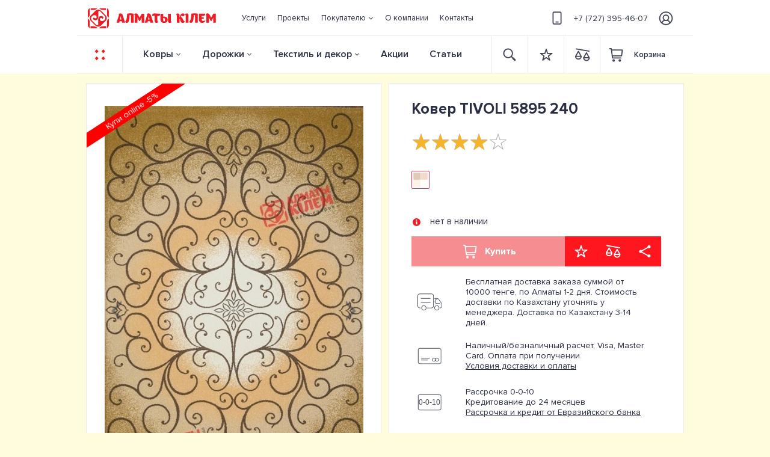

--- FILE ---
content_type: text/html; charset=UTF-8
request_url: https://almatykilem.kz/product/view/kover-tivoli-5895-240.html
body_size: 31141
content:
<!DOCTYPE html>
<html lang="ru" itemscope itemtype="https://schema.org/ItemPage">
    <head>
        
        <base href="https://almatykilem.kz">
                <meta name="HandheldFriendly" content="true">
        <meta name="facebook-domain-verification" content="or5jt09z4ljmdgnaucijjiupr7sl3y" />
        <meta name="csrf-param" content="_csrf">
<meta name="csrf-token" content="DSxhm7FGLrwVj0gmUoZvY75Hqd9bBgGa3Vpwaj1Sv-NgaCv51CdE-HPpGHQKtzck4Qrj7zVWW86YDUINSz_51g==">
        
        <title>Ковер TIVOLI 5895 240 купить с доставкой | Алматы Кiлем</title>

        <meta name="robots" content="index, follow">
<meta property="og:title" content="Ковер TIVOLI 5895 240 купить с доставкой | Алматы Кiлем">
<meta name="twitter:title" content="Ковер TIVOLI 5895 240 купить с доставкой | Алматы Кiлем">
<meta property="og:type" content="website">
<meta name="twitter:card" content="summary_large_image">
<meta name="viewport" content="width=device-width, height=device-height, user-scalable=no, initial-scale=1.0, minimum-scale=1.0, maximum-scale=1.0, minimal-ui, viewport-fit=cover, shrink-to-fit=no">
<meta charset="UTF-8">
<meta property="og:locale" content="UTF-8">
<meta property="og:url" content="https://almatykilem.kz/product/view/kover-tivoli-5895-240.html">
<meta name="twitter:site" content="https://almatykilem.kz/product/view/kover-tivoli-5895-240.html">
<meta name="Publisher-URL" content="https://almatykilem.kz">
<meta name="msapplication-starturl" content="https://almatykilem.kz">
<meta name="Generator" content="SunwelLightCMS">
<meta property="og:site_name" content="Салон ковров Алматы клем">
<meta itemprop="name" content="Салон ковров Алматы клем">
<meta name="apple-mobile-web-app-title" content="Салон ковров Алматы клем">
<meta name="application-name" content="Салон ковров Алматы клем">
<meta name="msapplication-tooltip" content="Салон ковров Алматы клем">
<meta name="keywords" content="ковер tivoli 5895 240 купить, заказать ковер tivoli 5895 240, ковер tivoli 5895 240 интернет-магазин, ковер tivoli 5895 240 в алматы, ковер tivoli 5895 240 цена">
<meta name="description" content="Интернет магазин ковров Алматы Кiлем предлагает в каталоге «Ковры» купить Ковер TIVOLI 5895 240 по выгодной цене | Высокое качество от LANO N.V. | Бесплатная доставка в Алматы и по всему Казахстану*">
<meta name="twitter:description" content="Интернет магазин ковров Алматы Кiлем предлагает в каталоге «Ковры» купить Ковер TIVOLI 5895 240 по выгодной цене | Высокое качество от LANO N.V. | Бесплатная доставка в Алматы и по всему Казахстану*">
<meta property="og:description" content="Интернет магазин ковров Алматы Кiлем предлагает в каталоге «Ковры» купить Ковер TIVOLI 5895 240 по выгодной цене | Высокое качество от LANO N.V. | Бесплатная доставка в Алматы и по всему Казахстану*">
<meta itemprop="description" content="Интернет магазин ковров Алматы Кiлем предлагает в каталоге «Ковры» купить Ковер TIVOLI 5895 240 по выгодной цене | Высокое качество от LANO N.V. | Бесплатная доставка в Алматы и по всему Казахстану*">
<meta property="og:image" content="https://almatykilem.kz/uploads/catalog/kover-tivoli-5895-240-image-aa5dadb06d.jpg">
<meta property="og:image:alt" content="Ковер TIVOLI 5895 240 купить с доставкой | Алматы Кiлем">
<meta name="twitter:image" content="https://almatykilem.kz/uploads/catalog/kover-tivoli-5895-240-image-aa5dadb06d.jpg">
<meta property="og:updated_time" content="1672049313">
<meta name="msapplication-TileImage" content="/uploads/favicon/mstile-144x144.png">
<meta name="msapplication-TileColor" content="#ec1d24">
<meta name="theme-color" content="#ec1d24">
<link href="https://almatykilem.kz/product/view/kover-tivoli-5895-240.html" rel="canonical">
<link href="https://almatykilem.kz/uploads/catalog/kover-tivoli-5895-240-image-aa5dadb06d.jpg" rel="image_src">
<link itemprop="image" content="https://almatykilem.kz/uploads/catalog/kover-tivoli-5895-240-image-aa5dadb06d.jpg">
<link type="image/png" href="/uploads/favicon/favicon-16x16.png" rel="icon" sizes="16x16">
<link type="image/png" href="/uploads/favicon/favicon-32x32.png" rel="icon" sizes="32x32">
<link type="image/png" href="/uploads/favicon/favicon-96x96.png" rel="icon" sizes="96x96">
<link type="image/png" href="/uploads/favicon/favicon-120x120.png" rel="icon" sizes="120x120">
<link type="image/png" href="/uploads/favicon/favicon-128x128.png" rel="icon" sizes="128x128">
<link type="image/png" href="/uploads/favicon/favicon-150x150.png" rel="icon" sizes="150x150">
<link type="image/png" href="/uploads/favicon/favicon-194x194.png" rel="icon" sizes="194x194">
<link type="image/png" href="/uploads/favicon/android-chrome-36x36.png" rel="icon" sizes="36x36">
<link type="image/png" href="/uploads/favicon/android-chrome-48x48.png" rel="icon" sizes="48x48">
<link type="image/png" href="/uploads/favicon/android-chrome-72x72.png" rel="icon" sizes="72x72">
<link type="image/png" href="/uploads/favicon/android-chrome-96x96.png" rel="icon" sizes="96x96">
<link type="image/png" href="/uploads/favicon/android-chrome-144x144.png" rel="icon" sizes="144x144">
<link type="image/png" href="/uploads/favicon/android-chrome-192x192.png" rel="icon" sizes="192x192">
<link href="/uploads/favicon/manifest.json" rel="manifest">
<link type="image/png" href="/uploads/favicon/apple-touch-icon-57x57.png" rel="apple-touch-icon" sizes="57x57">
<link type="image/png" href="/uploads/favicon/apple-touch-icon-60x60.png" rel="apple-touch-icon" sizes="60x60">
<link type="image/png" href="/uploads/favicon/apple-touch-icon-72x72.png" rel="apple-touch-icon" sizes="72x72">
<link type="image/png" href="/uploads/favicon/apple-touch-icon-76x76.png" rel="apple-touch-icon" sizes="76x76">
<link type="image/png" href="/uploads/favicon/apple-touch-icon-114x114.png" rel="apple-touch-icon" sizes="114x114">
<link type="image/png" href="/uploads/favicon/apple-touch-icon-120x120.png" rel="apple-touch-icon" sizes="120x120">
<link type="image/png" href="/uploads/favicon/apple-touch-icon-144x144.png" rel="apple-touch-icon" sizes="144x144">
<link type="image/png" href="/uploads/favicon/apple-touch-icon-152x152.png" rel="apple-touch-icon" sizes="152x152">
<link type="image/png" href="/uploads/favicon/apple-touch-icon-180x180.png" rel="apple-touch-icon" sizes="180x180">
<link href="/assets/css-compress/ada982b65fff825cb41be6c59d3213fa.css?v=1766004161" rel="stylesheet">
<script>window.rating_02834650={"step":1,"showClear":false,"showCaption":false,"theme":"krajee-uni","filledStar":"\u0026#x2605;","emptyStar":"\u0026#x2606;","language":"ru"};
var inputmask_b15611af={"mask":"+7(999)-999-9999"};</script>
<script type="application/ld+json">{"@context":"http://schema.org","@type":"Product","name":"Ковер TIVOLI 5895 240","image":"/uploads/catalog/kover-tivoli-5895-240-image-aa5dadb06d.jpg","breadcrumb":{"@type":"BreadcrumbList","itemListElement":[{"@type":"ListItem","position":1,"item":{"@id":"https://almatykilem.kz/","name":"Магазин ковров в Казахстане"}},{"@type":"ListItem","position":2,"item":{"@id":"https://almatykilem.kz/product/cat/kovry/","name":"Ковры"}},{"@type":"ListItem","position":3,"item":{"@id":"https://almatykilem.kz/product/cat/kovry/brand/184/","name":"LANO N.V."}},{"@type":"ListItem","position":4,"item":{"@id":"https://almatykilem.kz/product/cat/kovry/collection/124/","name":"Tivoli"}}]},"aggregateRating":{"@type":"AggregateRating","bestRating":5,"ratingCount":12,"ratingValue":4},"offers":{"@type":"AggregateOffer","availability":"https://schema.org/OutOfStock","highPrice":0,"lowPrice":0,"offerCount":0,"priceCurrency":"KZT"}}</script>
        <style>
            .col-form-label{
                padding-top:calc(.375rem + 1px);
                padding-bottom:calc(.375rem + 1px);
            }
            .col-form-label-lg{
                 padding-top:calc(.5rem + 1px);
                 padding-bottom:calc(.5rem + 1px);
            }
            .col-form-label-sm{
                padding-top:calc(.25rem +1 px);
                padding-bottom:calc(.25rem + 1px);
            }
            .input-group-lg>.custom-select{
                height:calc(2.875rem + 2px)
            }
            .input-group-lg>.form-control:not(textarea),.input-group-lg>.custom-select{
                height:calc(2.875rem + 2px)
            }
            .input-group-sm>.form-control:not(textarea),.input-group-sm>.custom-select{
                height:calc(1.8125rem + 2px)
            }
            .custom-select-sm{
                height:calc(1.8125rem + 2px)
            }
            .custom-select-lg{
                height:calc(2.875rem + 2px)
            }
            .custom-file{
                height:calc(2.25rem + 2px);
            }
            .custom-file-input{
                height:calc(2.25rem + 2px);
            }
            .custom-file-label{
                height:calc(2.25rem + 2px);
            }
            .custom-range{
                height:calc(1rem + .4rem);
            }
        </style>


            </head>
    <body class="page body-product-view" cz-shortcut-listen="true" >
        
                
<div class="wrap">
    <header id="header" class="header">
        

<div class="header-upper">
    <div class="container">
        <nav class="navbar navbar-expand-lg">
            <a class="navbar-brand" href="/">
                <img src="/uploads/images/logo.svg" class="logo" alt="Almaty Kelem">
            </a>

            <div class="collapse navbar-collapse" id="navbarSupportedContent">
                <ul class="navbar-nav left-nav"><li class="nav-item"><a href="/services/"class="nav-link"><span>Услуги</span></a></li>
<li class="nav-item"><a href="/projects/"class="nav-link"><span>Проекты</span></a></li>
<li id="navbarDropdownFirstMenu" class="nav-item dropdown inflowing active"><a href="/"class="nav-link dropdown-toggle" href="#"  role="button" data-toggle="dropdown" aria-haspopup="true" aria-expanded="false"><span>Покупателю</span></a>
<ul class="dropdown-menu" aria-labelledby="navbarDropdownFirstMenu">
<li><a href="/buyer/dostavka-i-oplata/"class="dropdown-item"><span>Доставка и оплата</span></a></li>
<li><a href="/buyer/diskontnaa-programma/"class="dropdown-item"><span>Дисконтная программа</span></a></li>
<li><a href="/buyer/tovary-v-rassrocku-i-kredit/"class="dropdown-item"><span>Рассрочка и кредит </span></a></li>
<li><a href="/buyer/garantia-i-vozvrat/"class="dropdown-item"><span>Гарантия и возврат</span></a></li>
<li><a href="/buyer/voprosy-i-otvety/"class="dropdown-item"><span>Вопросы и ответы</span></a></li>
<li><a href="/buyer/dogovor-oferty/"class="dropdown-item"><span>Договор оферты</span></a></li>
</ul>
</li>
<li class="nav-item"><a href="/about/"class="nav-link"><span>О компании</span></a></li>
<li class="nav-item"><a href="/contact/"class="nav-link"><span>Контакты</span></a></li></ul>
                <ul class="navbar-nav mr-auto center-nav">
                    <li class="nav-item ">
                        <a class="nav-link" href="tel:+77273954607">
                            <img src="/uploads/images/phone.svg" class="phone" alt="Телефон">+7 (727) 395-46-07                        </a>
                    </li>
                </ul>

                <noindex class="ml-auto right-nav">
                    <ul class="navbar-nav">
                        <li class="nav-item nav-item-user">
                            <a class="nav-link" href="/user/login?redirect=%2Fproduct%2Fview"><img src="/uploads/images/user.svg" class="user" alt="user"></a><a class="nav-link" href="/user/login?redirect=%2Fproduct%2Fview"><span>Вход/</span></a><a class="nav-link" href="/user/register?redirect=%2Fproduct%2Fview"><span>регистрация</span></a>    <!--                        -->                            <img src="/uploads/images/arrow-right.png" class="arrow-right" alt="arrow right">
                        </li>
                    </ul>
                </noindex>
            </div>
        </nav>
    </div>
</div>

<div class="header-fixed">
    <div class="container">
        <nav class="navbar navbar-expand-lg">
            <a class="navbar-brand btn-sidebar" href="#" data-action="toggle" data-class="desktop-left" data-side="left">
                <img src="/uploads/images/but.svg" class="but-red" alt="Меню" title="Меню">
                <img src="/uploads/images/but-light.svg" class="but-light" alt="Меню" title="Меню">
            </a>

            <div class="collapse navbar-collapse" id="navbarSupportedContent">
                <ul class="navbar-nav mr-auto left-nav">
                                                                        <li class="nav-item dropdown dropdown-hover  megamenu-li">
                                <a href="/portal/kovry/" id="dropdownCarpet"  class="nav-link dropdown-toggle"  data-toggle="dropdown" aria-haspopup="true" aria-expanded="false">
                                    Ковры                                </a>
                                <div class="dropdown-menu megamenu" aria-labelledby="dropdownCarpet">
                                    <div class="container">
                                        <div class="row">
                                            <div class="col-6 col-lg-7 col-xl-6 mega-left">
                                                <div class="row">
                                                                                                            <div class="col col-4">
                                                                                                                            <p class="h5">Материал</p>
                                                                                                                                                                                        <a class="dropdown-item" href="/product/cat/kovry/compositionporch/201/">Акрил</a>
                                                                                                                            <a class="dropdown-item" href="/product/cat/kovry/compositionporch/210/">Бамбук</a>
                                                                                                                            <a class="dropdown-item" href="/product/cat/kovry/compositionporch/198/">Вискоза</a>
                                                                                                                            <a class="dropdown-item" href="/product/cat/kovry/compositionporch/202/">Полипропилен</a>
                                                                                                                            <a class="dropdown-item" href="/product/cat/kovry/compositionporch/207/">Полиэстер</a>
                                                                                                                            <a class="dropdown-item" href="/product/cat/kovry/compositionporch/209/">Хлопок</a>
                                                                                                                            <a class="dropdown-item" href="/product/cat/kovry/compositionporch/205/">Шелк</a>
                                                                                                                            <a class="dropdown-item" href="/product/cat/kovry/compositionporch/200/">Шерсть</a>
                                                                                                                    </div>
                                                                                                            <div class="col col-4">
                                                                                                                            <p class="h5">Дизайн</p>
                                                                                                                                                                                        <a class="dropdown-item" href="/product/cat/kovry/typedesign/78/">Современный</a>
                                                                                                                            <a class="dropdown-item" href="/product/cat/kovry/typedesign/79/">Этнический</a>
                                                                                                                            <a class="dropdown-item" href="/product/cat/kovry/typedesign/80/">Классический</a>
                                                                                                                            <a class="dropdown-item" href="/product/cat/kovry/typedesign/81/">Административный</a>
                                                                                                                            <a class="dropdown-item" href="/product/cat/kovry/typedesign/82/">Цветочный</a>
                                                                                                                            <a class="dropdown-item" href="/product/cat/kovry/typedesign/83/">Геометрия</a>
                                                                                                                            <a class="dropdown-item" href="/product/cat/kovry/typedesign/84/">Однотонный</a>
                                                                                                                            <a class="dropdown-item" href="/product/cat/kovry/typedesign/86/">Восточный</a>
                                                                                                                            <a class="dropdown-item" href="/product/cat/kovry/typedesign/90/">Детский</a>
                                                                                                                    </div>
                                                                                                            <div class="col col-4">
                                                                                                                            <p class="h5">Производитель</p>
                                                                                                                                                                                        <a class="dropdown-item" href="/product/cat/kovry/brand/178/">ERDENET CARPET</a>
                                                                                                                            <a class="dropdown-item" href="/product/cat/kovry/brand/183/">OSTA CARPETS N.V.</a>
                                                                                                                            <a class="dropdown-item" href="/product/cat/kovry/brand/182/">RAGOLLE RUGS N.V.</a>
                                                                                                                            <a class="dropdown-item" href="/product/cat/kovry/brand/188/">ROGER VANDEN BERGHE N.V.</a>
                                                                                                                            <a class="dropdown-item" href="/product/cat/kovry/brand/181/">BALTA INDUSTRIES N.V.</a>
                                                                                                                            <a class="dropdown-item" href="/product/cat/kovry/brand/179/">ATLANTIK HALI</a>
                                                                                                                            <a class="dropdown-item" href="/product/cat/kovry/brand/1884/">BM HOME</a>
                                                                                                                            <a class="dropdown-item" href="/product/cat/kovry/brand/180/">MASHAD CARPET</a>
                                                                                                                            <a class="dropdown-item" href="/product/cat/kovry/brand/187/">MOLDABELA</a>
                                                                                                                            <a class="dropdown-item" href="/product/cat/kovry/brand/1384/">SETA HALI</a>
                                                                                                                    </div>
                                                                                                    </div>

                                                <a href="/product/cat/kovry/" class="button-empty a-all-items"><img src="/uploads/images/but-dark.svg" alt="but">Показать все ковры</a>                                            </div>

                                            <div class="col-6 col-lg-5 col-xl-6 mega-right">
                                                <div class="mega-right-container lazy" data-src="/uploads/images/mega-back.jpg">
                                                    <a href="#">
                                                        <div class="info">
                                                            <p class="h4">
                                                                Уход за ковровыми изделиями
                                                            </p>
                                                            <p>
                                                                <img src="/uploads/images/but-light.svg" alt="1 394 товаров"> 1 394 товаров
                                                            </p>
                                                        </div>
                                                    </a>
                                                </div>
                                            </div>
                                        </div>
                                    </div>
                                </div>
                            </li>
                                                                                                <li class="nav-item dropdown dropdown-hover  megamenu-li">
                                <a href="/portal/dorozki/" id="dropdownRug" class="nav-link dropdown-toggle"  data-toggle="dropdown" aria-haspopup="true" aria-expanded="false">
                                    Дорожки                                </a>
                                <div class="dropdown-menu megamenu" aria-labelledby="dropdownRug">
                                    <div class="container">
                                        <div class="row">
                                            <div class="col-6 col-lg-7 col-xl-6 mega-left">
                                                <div class="row">
                                                                                                            <div class="col col-4">
                                                                                                                            <p class="h5">Материал</p>
                                                                                                                                                                                        <a class="dropdown-item" href="/product/cat/dorozki/compositionporch/501/">Акрил</a>
                                                                                                                            <a class="dropdown-item" href="/product/cat/dorozki/compositionporch/499/">Шерсть</a>
                                                                                                                            <a class="dropdown-item" href="/product/cat/dorozki/compositionporch/498/">Полипропилен Фризе</a>
                                                                                                                            <a class="dropdown-item" href="/product/cat/dorozki/compositionporch/500/">Полипропилен Хит-сет</a>
                                                                                                                    </div>
                                                                                                            <div class="col col-4">
                                                                                                                            <p class="h5">Дизайн</p>
                                                                                                                                                                                        <a class="dropdown-item" href="/product/cat/dorozki/typedesign/465/">Геометрия</a>
                                                                                                                            <a class="dropdown-item" href="/product/cat/dorozki/typedesign/466/">Современный</a>
                                                                                                                            <a class="dropdown-item" href="/product/cat/dorozki/typedesign/467/">Классический</a>
                                                                                                                            <a class="dropdown-item" href="/product/cat/dorozki/typedesign/468/">Восточный</a>
                                                                                                                            <a class="dropdown-item" href="/product/cat/dorozki/typedesign/469/">Однотонный</a>
                                                                                                                            <a class="dropdown-item" href="/product/cat/dorozki/typedesign/470/">Административный</a>
                                                                                                                            <a class="dropdown-item" href="/product/cat/dorozki/typedesign/471/">Жайнамаз</a>
                                                                                                                    </div>
                                                                                                            <div class="col col-4">
                                                                                                                            <p class="h5">Производитель</p>
                                                                                                                                                                                        <a class="dropdown-item" href="/product/cat/dorozki/brand/488/">MOLDABELA</a>
                                                                                                                            <a class="dropdown-item" href="/product/cat/dorozki/brand/489/">КОВРЫ БРЕСТА</a>
                                                                                                                            <a class="dropdown-item" href="/product/cat/dorozki/brand/490/">ATLANTIK HALI</a>
                                                                                                                            <a class="dropdown-item" href="/product/cat/dorozki/brand/491/">ERDENET CARPET</a>
                                                                                                                            <a class="dropdown-item" href="/product/cat/dorozki/brand/492/">FLOARE-CARPET</a>
                                                                                                                    </div>
                                                                                                    </div>

                                                <a href="/product/cat/dorozki/" class="button-empty a-all-items"><img src="/uploads/images/but-dark.svg" alt="but">Показать все дорожки</a>                                            </div>

                                            <div class="col-6 col-lg-5 col-xl-6 mega-right">
                                                <div class="mega-right-container lazy" data-src="/uploads/images/mega-back.jpg">
                                                    <a href="#">
                                                        <div class="info">
                                                            <p class="h4">
                                                                Уход за ковровыми изделиями
                                                            </p>
                                                            <p>
                                                                <img src="/uploads/images/but-light.svg" alt="1 394 товаров"> 1 394 товаров
                                                            </p>
                                                        </div>
                                                    </a>
                                                </div>
                                            </div>
                                        </div>
                                    </div>
                                </div>
                            </li>
                                                                                                <li class="nav-item dropdown dropdown-hover minimenu-li">
                                <a href="/portal/tekstil-i-dekor/" id="dropdowntextile" class="nav-link dropdown-toggle"  role="button" data-toggle="dropdown" aria-haspopup="true" aria-expanded="false">
                                    Текстиль и декор                                </a>
                                <div class="dropdown-menu" aria-labelledby="dropdowntextile">
                                    <div class="row">
                                                                                    <div class="col">
                                                                                                    <a class="dropdown-item" href="/product/cat/gobeleny/">Гобелены</a>
                                                                                                    <a class="dropdown-item" href="/product/cat/gobelinspillowcases/">Гобеленовые наволочки</a>
                                                                                                    <a class="dropdown-item" href="/product/cat/navolocki/">Наволочки</a>
                                                                                                    <a class="dropdown-item" href="/product/cat/linens/">Постельное бельё</a>
                                                                                                    <a class="dropdown-item" href="/product/cat/towels/">Полотенца</a>
                                                                                                    <a class="dropdown-item" href="/product/cat/namatrasniki/">Наматрасники</a>
                                                                                            </div>
                                                                                    <div class="col">
                                                                                                    <a class="dropdown-item" href="/product/cat/odeala/">Одеяла</a>
                                                                                                    <a class="dropdown-item" href="/product/cat/poduski/">Подушки</a>
                                                                                                    <a class="dropdown-item" href="/product/cat/tapocki/">Тапочки</a>
                                                                                                    <a class="dropdown-item" href="/product/cat/sredstva-po-uhodu/">Средства по уходу</a>
                                                                                                    <a class="dropdown-item" href="/product/cat/bedspreads/">Покрывала</a>
                                                                                            </div>
                                                                            </div>
                                            <!--                  <a href="#" class="button-empty a-all-items">-->
                                            <!--                        <img src="/uploads/images/but-dark.svg" alt="">Показать все ковры-->
                                            <!--                    </a>-->
                                </div>
                            </li>
                                                                                                <li class="nav-item">
                                <a class="nav-link" href="/shares/">Акции</a>
                            </li>
                                                                                                <li class="nav-item">
                                <a class="nav-link" href="/articles/">Статьи</a>
                            </li>
                                                            </ul>

                <noindex class=" ml-auto right-nav">
                    <ul class="navbar-nav">
                        <form class="form-inline form-search" action="/search/" method="get">
                            <input class="form-control mr-sm-2" type="text" placeholder="Поиск" aria-label="Search">
                            <button class="btn w-mb-60 button-search" type="button">
                                <img src="/uploads/images/search.svg" alt="search" class="search">
                            </button>
                            <div class="container-search"></div>
                        </form>
                        <li class="nav-item">
                            <a class="nav-link w-mb-60" href="/favorite/">
                                <div class="icon icon-favorite">
                                    <img src="/uploads/images/favorite.svg" alt="favorite" class="favorite" ><img src="/uploads/images/favorite-red.svg" alt="favorite-red" class="favorite-red" style="display: none"><div class="counter" style="display: none" data-count="0">0</div>                                    <!--                                -->                                </div>
                            </a>
                        </li>
                        <li class="nav-item">
                            <a class="nav-link w-mb-60" href="/scales/">
                                <div class="icon icon-scales">
                                    <img src="/uploads/images/scales.svg" alt="scales" class="scales" ><img src="/uploads/images/scales-red.svg" alt="scales-red" class="scales-red" style="display: none"><div class="counter" style="display: none" data-count="0">0</div>                                    <!--                                -->                                </div>
                            </a>
                        </li>
                        <li class="nav-item nav-item-shopcart">
                            <a class="nav-link shopcart" href="/shopcart/index/">
                                <div class="icon icon-shopcart"><img src="/uploads/images/shopcart.svg" alt="" class="shopcart" ><img src="/uploads/images/shopcart-red.svg" alt="" class="shopcart-red" style="display: none"><div class="counter"style="display: none">0</div></div><span class="text-cart" >Корзина</span><div class="shopcart-info" style="display: none"><span class="text">товаров на</span><span class="text-price">0</span><span class="text-currency">₸</span></div>                                <!--                            -->                            </a>
                        </li>
                    </ul>
                </noindex>

            </div>
        </nav>
    </div>
</div>

<noindex class="header-tablet">
    <div class="container">
        <nav class="navbar ">
            <a class="navbar-brand btn-sidebar" href="#" data-action="toggle" data-class="tablet-top" data-side="top">
                <img src="/uploads/images/but.svg" class="but-red" alt="but">
                <img src="/uploads/images/but-light.svg" class="but-light" alt="but">
            </a>

            <a class="navbar-brand logo" href="/">
                <img src="/uploads/images/logo.svg" class="logo" alt="Almaty Kelem">
            </a>

            <ul class="navbar-nav ml-auto right-nav">
                <form class="form-inline form-search"  action="/search/" method="get">
                    <input class="form-control mr-sm-2" type="text" placeholder="Поиск" aria-label="Search">
                    <button class="btn w-mb-60 button-search" type="button">
                        <img src="/uploads/images/search.svg" alt="Поиск" class="search">
                    </button>
                    <div class="container-search"></div>
                </form>
                <li class="nav-item">
                    <a class="nav-link w-mb-60" href="/favorite/">
                        <div class="icon icon-favorite">
                            <img src="/uploads/images/favorite.svg" alt="favorite" class="favorite" ><img src="/uploads/images/favorite-red.svg" alt="favorite-red" class="favorite-red" style="display: none"><div class="counter" style="display: none" data-count="0">0</div><!--                            -->                        </div>
                    </a>
                </li>
                <li class="nav-item">
                    <a class="nav-link w-mb-60" href="/scales/">
                        <div class="icon icon-scales">
                            <img src="/uploads/images/scales.svg" alt="scales" class="scales" ><img src="/uploads/images/scales-red.svg" alt="scales-red" class="scales-red" style="display: none"><div class="counter" style="display: none" data-count="0">0</div><!--                            -->                        </div>
                    </a>
                </li>
                <li class="nav-item nav-item-shopcart">
                    <a class="nav-link shopcart" href="/shopcart/index/">
                        <div class="icon icon-shopcart"><img src="/uploads/images/shopcart.svg" alt="" class="shopcart" ><img src="/uploads/images/shopcart-red.svg" alt="" class="shopcart-red" style="display: none"><div class="counter"style="display: none">0</div></div><span class="text-cart" >Корзина</span><div class="shopcart-info" style="display: none"><span class="text">товаров на</span><span class="text-price">0</span><span class="text-currency">₸</span></div><!--                        -->                    </a>
                </li>
                <li class="nav-item nav-item-user">
                    <a class="nav-link" href="/user/login?redirect=%2Fproduct%2Fview"><img src="/uploads/images/user.svg" class="user" alt="user"></a><!--                    -->                </li>
            </ul>
        </nav>
    </div>
</noindex>

<noindex class="header-phone">
    <div class="container">
        <nav class="navbar ">
            <a class="navbar-brand btn-sidebar" href="#" data-action="toggle" data-class="phone-left" data-side="left">
                <img src="/uploads/images/but.svg" class="but-red" alt="Меню">
                <img src="/uploads/images/but-light.svg" class="but-light" alt="Меню">
            </a>

            <a class="navbar-brand logo" href="/">
                <img src="/uploads/images/logo-light.svg" class="logo" alt="Almaty Kelem">
            </a>

            <a class="phone" href="tel:+77273954607">
                <img src="/uploads/images/phone.png" alt=""> +7 (727) 395-46-07            </a>

            <ul class="navbar-nav ml-auto right-nav">
                <li class="nav-item nav-item-search">
                    <a class="nav-link nav-link-search" href="#">
                        <div class="icon">
                            <img src="/uploads/images/search-light.svg" alt="Поиск" class="search">
                        </div>
                    </a>
                </li>
                <li class="nav-item nav-item-shopcart">
                    <a class="nav-link shopcart" href="/shopcart/index/">
                        <div class="icon icon-shopcart">
                            <img src="/uploads/images/shopcart-light.svg" alt="Корзина" class="shopcart">
                            <div class="counter"style="display: none">0</div><!--                            -->                        </div>
                    </a>
                </li>
                <li class="nav-item nav-item-user">
                    <a class="nav-link" href="/user/login?redirect=%2Fproduct%2Fview"><img src="/uploads/images/user-light.svg" class="user" alt=""></a><!--                    -->                </li>
            </ul>
        </nav>

        <form class="form-inline form-search"  action="/search/" method="get">
            <input class="form-control mr-sm-2" type="text" placeholder="Поиск" aria-label="Search">
            <button class="btn button-search" type="button">
                <img src="/uploads/images/search.svg" alt="Поиск" class="search">
            </button>
            <button class="btn button-close" type="reset">
                <img src="/uploads/images/x-close-dark-big.svg" alt="close" class="search">
            </button>
            <div class="container-search"></div>
        </form>
    </div>
</noindex>

        </header>

    <main class="main" id="main" role="main">
        
<div class="container">
    <div class="row" itemscope itemtype="http://schema.org/Product">
        <div class="col-md-6 col-lg-6 col-xl-7 sticky-block">
            
<div class="sidebar">
    <div id="sideImages">
        <div class="light-block">
            
<nav class="breadcrumb margin-lr-normalize-size-m"><li class="breadcrumb-item" itemprop="itemListElement" itemscope itemtype="http://schema.org/ListItem"><a href="/" itemprop="item"><span itemprop="name">Магазин ковров в Казахстане</span></a><meta itemprop="position" content="1" /></li>
<li class="breadcrumb-item" itemprop="itemListElement" itemscope itemtype="http://schema.org/ListItem"><a href="/product/cat/kovry/" itemprop="item"><span itemprop="name">Ковры</span></a><meta itemprop="position" content="2" /></li>
<li class="breadcrumb-item" itemprop="itemListElement" itemscope itemtype="http://schema.org/ListItem"><a href="/product/cat/kovry/brand/184/" itemprop="item"><span itemprop="name">LANO N.V.</span></a><meta itemprop="position" content="3" /></li>
<li class="breadcrumb-item" itemprop="itemListElement" itemscope itemtype="http://schema.org/ListItem"><a href="/product/cat/kovry/collection/124/" itemprop="item"><span itemprop="name">Tivoli</span></a><meta itemprop="position" content="4" /></li>
<li class="breadcrumb-item active" itemprop="itemListElement" itemscope itemtype="http://schema.org/ListItem"><span itemprop="name">Ковер TIVOLI 5895 240</span><meta itemprop="position" content="5" /></li>
</nav>
            <div class="images-block">
                                    <span class="badge share" style="background-color: #ff0000; color: #ffffff">
                        Купи online -5%                    </span>

                                    
                
                <div class="owl-carousel owl-view-item owl-theme">
                    <div class="image-block">
                        <a href="/uploads/thumbs/kover-tivoli-5895-240-image-aa5dadb06d-ae49dfde834899de91caa58770b2e2f8.jpg" data-fancybox="gallery" data-caption="Ковер TIVOLI 5895 240">
                            <img class="image lazy" src="/uploads/thumbs/kover-tivoli-5895-240-image-aa5dadb06d-849733a589716fca3bd83283b27fb2d9.jpg" width="764" alt="Ковер TIVOLI 5895 240" title="Ковер TIVOLI 5895 240" itemprop="image" loading="lazy">                        </a>
                    </div>

                                                                        <div class="image-block">
                                <a href="/uploads/thumbs/kover-tivoli-5895-240---foto-6-14581678f2-081d4c1efc85efc6a317062526d9c2a2.jpg" data-fancybox="gallery" data-caption="Ковер TIVOLI 5895 240  - фото 6">
                                    <img class="image lazy" src="/uploads/thumbs/default-c94f90bc94e802cec515bdd919fca945.png" width="764" alt="Ковер TIVOLI 5895 240" title="Ковер TIVOLI 5895 240  - фото 6" itemprop="image" loading="lazy" data-src="/uploads/thumbs/kover-tivoli-5895-240---foto-6-14581678f2-4d45a43a8249993fb4f446464da6f6af.jpg"><noscript><img class="image lazy" src="/uploads/thumbs/kover-tivoli-5895-240---foto-6-14581678f2-4d45a43a8249993fb4f446464da6f6af.jpg" width="764" alt="Ковер TIVOLI 5895 240" title="Ковер TIVOLI 5895 240  - фото 6" itemprop="image" loading="lazy" data-src="/uploads/thumbs/kover-tivoli-5895-240---foto-6-14581678f2-4d45a43a8249993fb4f446464da6f6af.jpg"></noscript>                                </a>
                            </div>
                                                    <div class="image-block">
                                <a href="/uploads/thumbs/kover-tivoli-5895-240---foto-5-54c6545f22-27f8653d564b34ad8b661bb8cec33f07.jpg" data-fancybox="gallery" data-caption="Ковер TIVOLI 5895 240  - фото 5">
                                    <img class="image lazy" src="/uploads/thumbs/default-c94f90bc94e802cec515bdd919fca945.png" width="764" alt="Ковер TIVOLI 5895 240 по лучшей цене в Казахстане" title="Ковер TIVOLI 5895 240  - фото 5" itemprop="image" loading="lazy" data-src="/uploads/thumbs/kover-tivoli-5895-240---foto-5-54c6545f22-5344de690fefcc85ec57fe25028255f9.jpg"><noscript><img class="image lazy" src="/uploads/thumbs/kover-tivoli-5895-240---foto-5-54c6545f22-5344de690fefcc85ec57fe25028255f9.jpg" width="764" alt="Ковер TIVOLI 5895 240 по лучшей цене в Казахстане" title="Ковер TIVOLI 5895 240  - фото 5" itemprop="image" loading="lazy" data-src="/uploads/thumbs/kover-tivoli-5895-240---foto-5-54c6545f22-5344de690fefcc85ec57fe25028255f9.jpg"></noscript>                                </a>
                            </div>
                                                    <div class="image-block">
                                <a href="/uploads/thumbs/kover-tivoli-5895-240---foto-4-ebf96046b5-9a2972da8dd3c50ca3c44661aa44fa9f.jpg" data-fancybox="gallery" data-caption="Ковер TIVOLI 5895 240  - фото 4">
                                    <img class="image lazy" src="/uploads/thumbs/default-c94f90bc94e802cec515bdd919fca945.png" width="764" alt="Ковер TIVOLI 5895 240 недорого в Алматы" title="Ковер TIVOLI 5895 240  - фото 4" itemprop="image" loading="lazy" data-src="/uploads/thumbs/kover-tivoli-5895-240---foto-4-ebf96046b5-cec6f7dde1d1fed40286db9a4b871ca2.jpg"><noscript><img class="image lazy" src="/uploads/thumbs/kover-tivoli-5895-240---foto-4-ebf96046b5-cec6f7dde1d1fed40286db9a4b871ca2.jpg" width="764" alt="Ковер TIVOLI 5895 240 недорого в Алматы" title="Ковер TIVOLI 5895 240  - фото 4" itemprop="image" loading="lazy" data-src="/uploads/thumbs/kover-tivoli-5895-240---foto-4-ebf96046b5-cec6f7dde1d1fed40286db9a4b871ca2.jpg"></noscript>                                </a>
                            </div>
                                                    <div class="image-block">
                                <a href="/uploads/thumbs/kover-tivoli-5895-240---foto-3-7394a74174-580c0d8e33d15e06be021604b4f4bf06.jpg" data-fancybox="gallery" data-caption="Ковер TIVOLI 5895 240  - фото 3">
                                    <img class="image lazy" src="/uploads/thumbs/default-c94f90bc94e802cec515bdd919fca945.png" width="764" alt="Ковер TIVOLI 5895 240 только у нас!" title="Ковер TIVOLI 5895 240  - фото 3" itemprop="image" loading="lazy" data-src="/uploads/thumbs/kover-tivoli-5895-240---foto-3-7394a74174-99e16b2bb1adfefe256ccf227955417c.jpg"><noscript><img class="image lazy" src="/uploads/thumbs/kover-tivoli-5895-240---foto-3-7394a74174-99e16b2bb1adfefe256ccf227955417c.jpg" width="764" alt="Ковер TIVOLI 5895 240 только у нас!" title="Ковер TIVOLI 5895 240  - фото 3" itemprop="image" loading="lazy" data-src="/uploads/thumbs/kover-tivoli-5895-240---foto-3-7394a74174-99e16b2bb1adfefe256ccf227955417c.jpg"></noscript>                                </a>
                            </div>
                                                    <div class="image-block">
                                <a href="/uploads/thumbs/kover-tivoli-5895-240---foto-2-9e512c2a37-4cfe83f10b08846c0881464a8da8b477.jpg" data-fancybox="gallery" data-caption="Ковер TIVOLI 5895 240  - фото 2">
                                    <img class="image lazy" src="/uploads/thumbs/default-c94f90bc94e802cec515bdd919fca945.png" width="764" alt="Ковер TIVOLI 5895 240 купить недорого" title="Ковер TIVOLI 5895 240  - фото 2" itemprop="image" loading="lazy" data-src="/uploads/thumbs/kover-tivoli-5895-240---foto-2-9e512c2a37-4c8eb723d3b15eefe6d9fa17c0c0fc37.jpg"><noscript><img class="image lazy" src="/uploads/thumbs/kover-tivoli-5895-240---foto-2-9e512c2a37-4c8eb723d3b15eefe6d9fa17c0c0fc37.jpg" width="764" alt="Ковер TIVOLI 5895 240 купить недорого" title="Ковер TIVOLI 5895 240  - фото 2" itemprop="image" loading="lazy" data-src="/uploads/thumbs/kover-tivoli-5895-240---foto-2-9e512c2a37-4c8eb723d3b15eefe6d9fa17c0c0fc37.jpg"></noscript>                                </a>
                            </div>
                                                    <div class="image-block">
                                <a href="/uploads/thumbs/kover-tivoli-5895-240---foto-1-be149ad1ff-db5f7c7858f017dc69c32c6cb43057cf.jpg" data-fancybox="gallery" data-caption="Ковер TIVOLI 5895 240  - фото 1">
                                    <img class="image lazy" src="/uploads/thumbs/default-c94f90bc94e802cec515bdd919fca945.png" width="764" alt="Ковер TIVOLI 5895 240 лучшего качества" title="Ковер TIVOLI 5895 240  - фото 1" itemprop="image" loading="lazy" data-src="/uploads/thumbs/kover-tivoli-5895-240---foto-1-be149ad1ff-18b9da9babe2e3ae9aa92ce9204bb4ce.jpg"><noscript><img class="image lazy" src="/uploads/thumbs/kover-tivoli-5895-240---foto-1-be149ad1ff-18b9da9babe2e3ae9aa92ce9204bb4ce.jpg" width="764" alt="Ковер TIVOLI 5895 240 лучшего качества" title="Ковер TIVOLI 5895 240  - фото 1" itemprop="image" loading="lazy" data-src="/uploads/thumbs/kover-tivoli-5895-240---foto-1-be149ad1ff-18b9da9babe2e3ae9aa92ce9204bb4ce.jpg"></noscript>                                </a>
                            </div>
                                                            </div>
            </div>

            <div class="content margin-lr-normalize-size-m">
                <p>
                    <p>Уважаемые покупатели! Обращаем Ваше внимание на то, что возможно незначительное отличие приобретённого товара от его фотографии по оттенку (яркость, тон или насыщенность цвета), связанное с разной яркостью и настройками монитора, особенностями студийной съёмкой, особенностями освещения. Для получения более подробной информации вы можете обратиться в отдел продаж.</p>                </p>
            </div>
        </div>
    </div>
</div>

    
        </div>

        <div class="col-md-6 col-lg-6 col-xl-5 perfect-sticky-block">
            <section class="light-block item-info-section">

                <div class="margin-lr-normalize-size-m">
                    <h1 class="h1" itemprop="name">
                        Ковер TIVOLI 5895 240                    </h1>

                    
<div id="new_rating" data-pjax-container="" data-pjax-timeout="1000">
    
        <form id="rating_form" action="/ajax/rating" method="POST" data-pjax>
<input type="hidden" name="_csrf" value="DSxhm7FGLrwVj0gmUoZvY75Hqd9bBgGa3Vpwaj1Sv-NgaCv51CdE-HPpGHQKtzck4Qrj7zVWW86YDUINSz_51g==">
            <div class="form-group field-ratingform-rating required">
<input type="text" id="ratingform-rating" class="form-control rating-loading" name="RatingForm[rating]" value="4" aria-required="true" data-krajee-rating="rating_02834650">
</div>
            <div class="form-group field-ratingform-itemid required">
<input type="hidden" id="ratingform-itemid" class="form-control" name="RatingForm[itemId]" value="671">
</div>
            <button type="submit" class="btn btn-primary" style="display:none;">Submit</button>
        </form>
    
</div>
                    
    <div class="color-section">
                    <span class="color active">
                <img src="/uploads/images/colors/beige.jpg" alt="бежевый" title="бежевый">
            </span>
                    </div>


<div class="shopcart-section" data-layer='{"name":"Ковер TIVOLI 5895 240","id":671,"price":0,"brand":"LANO N.V.","category":"Tivoli","variant":{"286":"бежевый"}}' itemprop="offers" itemscope itemtype="http://schema.org/AggregateOffer">
    <form id="w9" action="/shopcart/add?id=671" method="post">
<input type="hidden" name="_csrf" value="DSxhm7FGLrwVj0gmUoZvY75Hqd9bBgGa3Vpwaj1Sv-NgaCv51CdE-HPpGHQKtzck4Qrj7zVWW86YDUINSz_51g==">
    <div class="row">

                    <div class="col-12 root-calculate-carpet root-calculate root-available-no">
                                <div class="available-section">

                    <div class="price-avai">
                                                <div class="available">
                                                            <img src="/uploads/images/info-red.svg" alt="нет в наличии"><link itemprop="availability" href="http://schema.org/Discontinued" /> нет в наличии                                                    </div>
                    </div>

                                    </div>
            </div>

        
        <div class="col-12">
            <div class="btn-group" role="group">
                <button type="button" class="button-red add-card" disabled><img src="/uploads/images/shopcart-light.svg" alt=""> Купить</button>                <button type="button" class="btn button-red button-favorite" data-urls="/product/favorite?id=671" data-select="">
                    <img src="/uploads/images/favorite-light.svg" alt="в избранное" title="в избранное">
                </button>
                <button type="button" class="btn button-red button-scales" data-urls="/product/comparison?id=671" data-select="">
                    <img src="/uploads/images/scales-light.svg" alt="в сравнение" title="в сравнение">
                </button>
                <button type="button" class="btn button-red button-share" data-links="false">
                    <img src="/uploads/images/shares-light.svg" alt="поделиться" title="поделиться">
                </button>
                <div class="block-link">
                    <a target="_blank" href="https://www.facebook.com/sharer/sharer.php?display=popup&redirect_uri=http%3A%2F%2Fwww.facebook.com&u=https%3A%2F%2Falmatykilem.kz%2Fproduct%2Fview%2Fkover-tivoli-5895-240.html&t=%D0%9A%D0%BE%D0%B2%D0%B5%D1%80+TIVOLI+5895+240" class="btn btn-facebook box-sl" title="Поделиться в Facebook" rel="noopener noreferrer"><i class="fab fa-facebook-f"></i></a>                    <a target="_blank" href="http://vk.com/share.php?url=https%3A%2F%2Falmatykilem.kz%2Fproduct%2Fview%2Fkover-tivoli-5895-240.html&title=%D0%9A%D0%BE%D0%B2%D0%B5%D1%80+TIVOLI+5895+240&image=https%3A%2F%2Falmatykilem.kz%2Fproduct%2Fview%2Fkover-tivoli-5895-240.html" class="btn btn-vk box-sl" title="Поделиться в Vk" rel="noopener noreferrer"><i class="fab fa-vk"></i></a>                </div>
            </div>

                    </div>
    </div>

    </form></div>


                </div>

                                    
<div class="orders-section">
            <div class="order-section">
            <div class="order-image">
                <img src="/uploads/content/dostavka-image-5b180feae6.svg" alt="Доставка">
            </div>
            <div class="order-description">
                Бесплатная доставка заказа суммой от 10000 тенге, по Алматы 1-2 дня. Стоимость доставки по Казахстану уточнять у менеджера. Доставка по Казахстану 3-14 дней.            </div>
        </div>
            <div class="order-section">
            <div class="order-image">
                <img src="/uploads/content/nalicnyjbeznalicnyj-rascet-image-b5e8e2d0ce.svg" alt="Наличный/безналичный расчет">
            </div>
            <div class="order-description">
                 Наличный/безналичный расчет, Visa, Master Card.
            Оплата при получении
            <a href="/buyer/dostavka-i-oplata">Условия доставки и оплаты</a>            </div>
        </div>
            <div class="order-section">
            <div class="order-image">
                <img src="/uploads/content/rassrocka-i-kredit-image-310b5fb2d1.svg" alt="Рассрочка и кредит">
            </div>
            <div class="order-description">
                Рассрочка 0-0-10 <br>
Кредитование до 24 месяцев

 <a href="/buyer/tovary-v-rassrocku-i-kredit/">Рассрочка и кредит от Евразийского банка</a>            </div>
        </div>
            <div class="order-section">
            <div class="order-image">
                <img src="/uploads/content/vozvrat-image-40b1e75008.svg" alt="Возврат">
            </div>
            <div class="order-description">
                Возврат в течение 14 дней с момента покупки
            <a href="/buyer/garantia-i-vozvrat">Условия гарантии и возврата</a>            </div>
        </div>
    </div>
                
                


<div class="accordion" id="accordionItemView">
    <div class="card">
        <div class="card-header" id="headingOne">
            <h5 class="mb-0">
                <button class="btn margin-lr-normalize-size-m" type="button" data-toggle="collapse" data-target="#collapseOne" aria-expanded="true" aria-controls="collapseOne">
                    Характеристики                    <span>
                        <img src="/uploads/images/arrow-right.png" alt="arrow-right">
                    </span>
                </button>
            </h5>
        </div>

        <div id="collapseOne" class="collapse show" aria-labelledby="headingOne" data-parent="#accordionExample">
            <div class="card-body margin-lr-normalize-size-m">
                <div class="row">
                                                                                                                                                
                                                    <div class="col-6 col-name">
                                Бренд                            </div>
                            <div class="col-6 col-value">
                                                                                                            <a href="/product/cat/kovry/brand/184/">
                                             LANO N.V.                                         </a>
                                                                                                </div>

                        
                                                                                            
                                                    <div class="col-6 col-name">
                                Коллекция                            </div>
                            <div class="col-6 col-value">
                                                                                                            <a href="/product/cat/kovry/collection/124/">
                                             Tivoli                                         </a>
                                                                                                </div>

                        
                                                        
                                                    <div class="col-6 col-name">
                                Страна                            </div>
                            <div class="col-6 col-value">
                                                                                                            <a href="/product/cat/kovry/country/193/">
                                             БЕЛЬГИЯ                                         </a>
                                                                                                </div>

                        
                                                        
                                                    <div class="col-6 col-name">
                                Тип Производства                            </div>
                            <div class="col-6 col-value">
                                                                                                            машинное                                                                                                 </div>

                        
                                                        
                                                    <div class="col-6 col-name">
                                Вес                            </div>
                            <div class="col-6 col-value">
                                                                    2.6 +-5%                                                            </div>

                        
                                                        
                                                    <div class="col-6 col-name">
                                Состав Основы                            </div>
                            <div class="col-6 col-value">
                                                                    Джут 100%, Полиэстер 100%, Хлопок 100%                                                             </div>

                        
                                                        
                                                    <div class="col-6 col-name">
                                Состав Ворса                            </div>
                            <div class="col-6 col-value">
                                                                    Полипропилен 100%                                                             </div>

                        
                                                        
                                                    <div class="col-6 col-name">
                                Высота Ворса                            </div>
                            <div class="col-6 col-value">
                                                                    9 +-1мм                                                            </div>

                        
                                                        
                                                    <div class="col-6 col-name">
                                Плотность Ворса                            </div>
                            <div class="col-6 col-value">
                                                                    350000                                                             </div>

                        
                                                        
                                                    <div class="col-6 col-name">
                                Тип Ворса                            </div>
                            <div class="col-6 col-value">
                                                                                                            <a href="/product/cat/kovry/typepile/356/">
                                             средний ворс                                         </a>
                                                                                                </div>

                        
                                                        
                        
                            <div class="col-6 col-name">
                                Основной Цвет                            </div>
                            <div class="col-6 col-value">
                                                                                                            бежевый                                                                                                  </div>

                        
                                                        
                        
                            <div class="col-6 col-name">
                                Дополнительные цвета                            </div>
                            <div class="col-6 col-value">
                                                            </div>

                        
                                                        
                        
                            <div class="col-6 col-name">
                                Тип дизайна                            </div>
                            <div class="col-6 col-value">
                                                                                                                <a href="/product/cat/kovry/typedesign/78/">
                                                 Современный                                              </a>
                                                                                                                                            </div>

                        
                                                        
                        
                            <div class="col-6 col-name">
                                Тип товара                            </div>
                            <div class="col-6 col-value">
                                                                                                                <a href="/product/cat/kovry/typeitem/91/">
                                                 в офис, кабинет  ,                                            </a>
                                                                                        <a href="/product/cat/kovry/typeitem/92/">
                                                 в спальню, гостиную  ,                                            </a>
                                                                                        <a href="/product/cat/kovry/typeitem/93/">
                                                 в прихожую  ,                                            </a>
                                                                                        <a href="/product/cat/kovry/typeitem/94/">
                                                 на кухню, в столовую                                              </a>
                                                                                                                                            </div>

                        
                                                                                                                                                                                                                                                                                                                                                                                                                            </div>
            </div>
        </div>
    </div>

            <div class="card">
            <div class="card-header" id="headingFourth">
                <h5 class="mb-0">
                    <button class="btn collapsed margin-lr-normalize-size-m" type="button" data-toggle="collapse" data-target="#collapseFourth" aria-expanded="false" aria-controls="collapseFourth">
                        Описание                        <span>
                            <img src="/uploads/images/arrow-right.png" alt="arrow-right">
                        </span>
                    </button>
                </h5>
            </div>
            <div id="collapseFourth" class="collapse" aria-labelledby="headingFourth" data-parent="#accordionExample">
                <div class="card-body content margin-lr-normalize-size-m">
                    <p>Невероятно красивый и оригинальный напольный&nbsp;<a href="https://almatykilem.kz/product/cat/kovry/country/193/">бельгийский&nbsp;ковер</a> привлекает к себе внимание с первого взгляда. Выбор этого покрытия позволяет преображать абсолютно любые интерьеры. Слегка холодная цветовая гамма бежевого оттенка с градиентным переходом. Центральная часть покрытия светлая, а к краям становится темнее, покрываясь небольшими точечками, создавая ощущение того, что от гладкой поверхности оно переходит к более фактурной. Узор образуется витиеватым переплетением полосок коричневого оттенка, которые создают замысловатый рисунок с роскошной центральной розеткой. Ковер великолепно впишется как в домашнюю, так и офисную обстановку, становясь великолепным акцентным декором.</p>                </div>
            </div>
        </div>
    
    
    
</div>

            </section>

            
                    </div>
    </div>
</div>



<section class="container services-section" itemscope itemtype="http://schema.org/Service">
    <meta itemprop="serviceType" content="Платные услуги" />
        
        <div class="services row justify-content-center " itemprop="itemListElement" itemscope itemtype="http://schema.org/OfferCatalog">
                            <div class="col col-12 col-md-4" itemprop="itemListElement" itemscope itemtype="http://schema.org/Offer">
                    <a href="/services/view/zamer/" itemprop="itemOffered" itemscope itemtype="http://schema.org/Service">
                        <img src="/uploads/content/zamer-image-0e820ce776.svg" itemprop="image" alt="Замер">
                        <span itemprop="name">Замер</span>
                    </a>
                </div>
            
            
        </div>

    </section>

<noindex>
    <section class="container pw">
        <div class="owl-kelem-section-new-widget useful-articles widget">
            <div class="header-panel">
                <div class="title">
                    <span class="h4">Последние статьи</span> <span class="slash">/</span> <a href="/articles/">Смотреть всё</a>
                </div>
                <div class="line">
                    <hr>
                </div>
                <div class="dots" id="useful-articles">

                </div>
            </div>

            <div class="row">
                <div class="col-12">

                    <div class="products">
                        <div class="items-panel">
                            <div class="owl-carousel owl-kelem-theme owl-useful-articles owl-theme" itemscope itemtype="http://schema.org/ItemList">
                                                                                                            <a href="/article/view/kak-kover-pomozhet-zonirovat-prostranstvo/" class="art" itemprop="itemListElement" itemscope itemtype="http://schema.org/Article">
                                            <link itemprop="url" href="https://almatykilem.kz/article/view/kak-kover-pomozhet-zonirovat-prostranstvo/"/>
                                            <div>
                                                <div class="article-image lazy" data-src="/uploads/thumbs/kak-kover-pomozet-zonirovat-prostranstvo-image-296531d85f-174f924a45c6c581399d6b7e6f5aa51b.jpg"></div>
                                                <div class="article-image lazy" data-src="/uploads/images/art-mask.png"></div>
                                                                                                <p class="title" itemprop="name">
                                                    Как ковер поможет зонировать пространств...                                                </p>
                                            </div>
                                        </a>
                                                                            <a href="/article/view/kovrovye-vrediteli-vidy-i-metody-borby/" class="art" itemprop="itemListElement" itemscope itemtype="http://schema.org/Article">
                                            <link itemprop="url" href="https://almatykilem.kz/article/view/kovrovye-vrediteli-vidy-i-metody-borby/"/>
                                            <div>
                                                <div class="article-image lazy" data-src="/uploads/thumbs/kovrovye-vrediteli-vidy-i-metody-borby-image-8d89040d39-1e9ff23bc352aff2f0c9d4dd62d9e520.jpg"></div>
                                                <div class="article-image lazy" data-src="/uploads/images/art-mask.png"></div>
                                                                                                <p class="title" itemprop="name">
                                                    Ковровые вредители: виды и методы борьбы                                                </p>
                                            </div>
                                        </a>
                                                                            <a href="/article/view/eklektika-v-interere-kakoy-kover-vybrat/" class="art" itemprop="itemListElement" itemscope itemtype="http://schema.org/Article">
                                            <link itemprop="url" href="https://almatykilem.kz/article/view/eklektika-v-interere-kakoy-kover-vybrat/"/>
                                            <div>
                                                <div class="article-image lazy" data-src="/uploads/thumbs/elektrika-v-interere-kakoj-kover-vybrat-image-74f3480c80-9881fd10310d4054fae5f02d8b41237a.jpg"></div>
                                                <div class="article-image lazy" data-src="/uploads/images/art-mask.png"></div>
                                                                                                <p class="title" itemprop="name">
                                                    Эклектика в интерьере: какой ковер выбра...                                                </p>
                                            </div>
                                        </a>
                                                                            <a href="/article/view/kakie-cveta-budut-v-trende-dlya-interera-i-dekora-v-2021/" class="art" itemprop="itemListElement" itemscope itemtype="http://schema.org/Article">
                                            <link itemprop="url" href="https://almatykilem.kz/article/view/kakie-cveta-budut-v-trende-dlya-interera-i-dekora-v-2021/"/>
                                            <div>
                                                <div class="article-image lazy" data-src="/uploads/thumbs/kakie-cveta-budut-v-trende-dla-interera-i-dekora-image-806ddb2fcd-60306476d4de1ead6943029957056145.jpg"></div>
                                                <div class="article-image lazy" data-src="/uploads/images/art-mask.png"></div>
                                                                                                <p class="title" itemprop="name">
                                                    Какие цвета будут в тренде для интерьера...                                                </p>
                                            </div>
                                        </a>
                                                                            <a href="/article/view/naturalnye-kovry/" class="art" itemprop="itemListElement" itemscope itemtype="http://schema.org/Article">
                                            <link itemprop="url" href="https://almatykilem.kz/article/view/naturalnye-kovry/"/>
                                            <div>
                                                <div class="article-image lazy" data-src="/uploads/thumbs/naturalnye-kovry-image-affd9cb3a0-1e9ff23bc352aff2f0c9d4dd62d9e520.jpg"></div>
                                                <div class="article-image lazy" data-src="/uploads/images/art-mask.png"></div>
                                                                                                <p class="title" itemprop="name">
                                                    Натуральные ковры                                                </p>
                                            </div>
                                        </a>
                                                                            <a href="/article/view/dizayn-kovrov-uzor-vs-relef/" class="art" itemprop="itemListElement" itemscope itemtype="http://schema.org/Article">
                                            <link itemprop="url" href="https://almatykilem.kz/article/view/dizayn-kovrov-uzor-vs-relef/"/>
                                            <div>
                                                <div class="article-image lazy" data-src="/uploads/thumbs/dizajn-kovrov-uzor-vs-relef-image-1d48660b7c-60306476d4de1ead6943029957056145.png"></div>
                                                <div class="article-image lazy" data-src="/uploads/images/art-mask.png"></div>
                                                                                                <p class="title" itemprop="name">
                                                    Дизайн ковров: Узор VS Рельеф                                                </p>
                                            </div>
                                        </a>
                                                                            <a href="/article/view/sovremennye-materialy-v-kovrah-gid-po-vyboru/" class="art" itemprop="itemListElement" itemscope itemtype="http://schema.org/Article">
                                            <link itemprop="url" href="https://almatykilem.kz/article/view/sovremennye-materialy-v-kovrah-gid-po-vyboru/"/>
                                            <div>
                                                <div class="article-image lazy" data-src="/uploads/thumbs/sovremennye-materialy-v-kovrah-gid-po-vyboru-image-932241776f-08f4ef575080193c0c9b1d4abb3ccae2.jpg"></div>
                                                <div class="article-image lazy" data-src="/uploads/images/art-mask.png"></div>
                                                                                                <p class="title" itemprop="name">
                                                    Современные материалы в коврах: гид по в...                                                </p>
                                            </div>
                                        </a>
                                                                            <a href="/article/view/kak-ochistit-palas-s-dlinnym-vorsom-ot-zagryazneniy/" class="art" itemprop="itemListElement" itemscope itemtype="http://schema.org/Article">
                                            <link itemprop="url" href="https://almatykilem.kz/article/view/kak-ochistit-palas-s-dlinnym-vorsom-ot-zagryazneniy/"/>
                                            <div>
                                                <div class="article-image lazy" data-src="/uploads/thumbs/kak-ocistit-palas-s-dlinnym-vorsom-ot-zagraznenij-image-3176880425-cac03f1d57a3c3d9fd6794b58a65ccf1.jpg"></div>
                                                <div class="article-image lazy" data-src="/uploads/images/art-mask.png"></div>
                                                                                                <p class="title" itemprop="name">
                                                    Как очистить палас с длинным ворсом от з...                                                </p>
                                            </div>
                                        </a>
                                                                                                </div>
                        </div>
                    </div>
                </div>
            </div>
        </div>
    </section>
</noindex>

<noindex>
    <section class="container pw">
        <div class="owl-kelem-section-new-widget similar-items">
            <div class="header-panel">
                <div class="title">
                    <span class="h4">Похожие товары</span>
                </div>
                <div class="line">
                    <hr>
                </div>
                <div class="dots" id="dots-similar-items"></div>
            </div>

            <div class="row">
                <div class="col-12">

                    <div class="products">
                        <div class="items-panel">
                            <div class="owl-carousel owl-kelem-theme owl-similar-items owl-theme" itemscope itemtype="http://schema.org/ItemList">
                                

<div class="col col-12 item  "
     itemprop="itemListElement" itemscope itemtype="http://schema.org/Product"
     id="SimilarItems3436" data-json='{"3436":{"slug":"kover-bloom-466-116-ak991","const":2,"colorkey":286,"color":"бежевый","img":"/uploads/images/colors/beige.jpg","sizes":[{"id":3509,"item_id":3436,"size":"1,6х2,3","price":153824,"count":"2","count_m2":7.3600000000000003,"old_price":161920},{"id":3510,"item_id":3436,"size":"2,0х2,9","price":242440,"count":"2","count_m2":11.6,"old_price":255200}],"min-price":153824,"max-price":242440,"min-old-price":161920}}' data-layer='{"name":"Ковер Bloom 466-116 AK991","id":3436,"price":153824,"brand":"OSTA CARPETS N.V.","category":"Bloom","variant":{"286":"бежевый"},"list":"Похожие товары"}' data-id="3436"
     data-sizes='[]'
>
    <link itemprop="url" href="https://almatykilem.kz/product/view/kover-bloom-466-116-ak991.html" />

    
    
    <div class="front margin-lr-normalize-size-m">
        <span class="badge share" style="background-color: #ff0000; color: #ffffff">
    Купи online -5%</span>
                <div class="images-block">
    <div class="ch-item">
        <div class="ch-info-wrap">
            <div class="ch-info">
                <div class="ch-info-front">
                    <a class="image-block" href="/product/view/kover-bloom-466-116-ak991.html" itemprop="url"><img id="w14" class="image lazy" src="/uploads/thumbs/default-2d332ef0e61dd2100559bdd15660bff4.png" width="400" alt="Ковер Bloom 466-116 AK991" title="Ковер Bloom 466-116 AK991" itemprop="image" loading="lazy" data-srcset="/uploads/thumbs/kover-bloom-466-116-ak991-image-e7c311d0b5-aff5cf5fcdf12ba7ae09796c677bd1c0.jpg 380w, /uploads/thumbs/kover-bloom-466-116-ak991-image-e7c311d0b5-7f1c198ecb1c7a481ca9d07588d3a827.jpg 500w, /uploads/thumbs/kover-bloom-466-116-ak991-image-e7c311d0b5-46adbc047ecf9a42868935e73700b135.jpg 600w" data-sizes="(max-width: 380px) 280px, (max-width: 720px) 500px, 600px" data-src="/uploads/thumbs/kover-bloom-466-116-ak991-image-e7c311d0b5-b3ac85cec3c62a31c43aaad75a92e581.jpg"><noscript><img id="w14" class="image lazy" src="/uploads/thumbs/kover-bloom-466-116-ak991-image-e7c311d0b5-b3ac85cec3c62a31c43aaad75a92e581.jpg" width="400" alt="Ковер Bloom 466-116 AK991" title="Ковер Bloom 466-116 AK991" itemprop="image" loading="lazy" data-srcset="/uploads/thumbs/kover-bloom-466-116-ak991-image-e7c311d0b5-aff5cf5fcdf12ba7ae09796c677bd1c0.jpg 380w, /uploads/thumbs/kover-bloom-466-116-ak991-image-e7c311d0b5-7f1c198ecb1c7a481ca9d07588d3a827.jpg 500w, /uploads/thumbs/kover-bloom-466-116-ak991-image-e7c311d0b5-46adbc047ecf9a42868935e73700b135.jpg 600w" data-sizes="(max-width: 380px) 280px, (max-width: 720px) 500px, 600px" data-src="/uploads/thumbs/kover-bloom-466-116-ak991-image-e7c311d0b5-b3ac85cec3c62a31c43aaad75a92e581.jpg"></noscript></a>                </div>
                <div class="ch-info-back">
                    <a class="image-block" href="/product/view/kover-bloom-466-116-ak991.html" itemprop="url"><img id="w14" class="image lazy" src="/uploads/thumbs/default-2d332ef0e61dd2100559bdd15660bff4.png" width="400" alt="Ковер Bloom 466-116 AK991" title="Ковер Bloom 466-116 AK991" itemprop="image" loading="lazy" data-srcset="/uploads/thumbs/kover-bloom-466-116-ak991-foto-1-79015eaf62-2d215c4b88fa20e5a00d08ce3a7cfd96.jpg 380w, /uploads/thumbs/kover-bloom-466-116-ak991-foto-1-79015eaf62-19cc28757c779036d8a71e77d3c5b666.jpg 500w, /uploads/thumbs/kover-bloom-466-116-ak991-foto-1-79015eaf62-7f828c3411bb8658446bd2818052a3a9.jpg 600w" data-sizes="(max-width: 380px) 280px, (max-width: 720px) 500px, 600px" data-src="/uploads/thumbs/kover-bloom-466-116-ak991-foto-1-79015eaf62-689d50745549b8ecef957268f512b4d6.jpg"><noscript><img id="w14" class="image lazy" src="/uploads/thumbs/kover-bloom-466-116-ak991-foto-1-79015eaf62-689d50745549b8ecef957268f512b4d6.jpg" width="400" alt="Ковер Bloom 466-116 AK991" title="Ковер Bloom 466-116 AK991" itemprop="image" loading="lazy" data-srcset="/uploads/thumbs/kover-bloom-466-116-ak991-foto-1-79015eaf62-2d215c4b88fa20e5a00d08ce3a7cfd96.jpg 380w, /uploads/thumbs/kover-bloom-466-116-ak991-foto-1-79015eaf62-19cc28757c779036d8a71e77d3c5b666.jpg 500w, /uploads/thumbs/kover-bloom-466-116-ak991-foto-1-79015eaf62-7f828c3411bb8658446bd2818052a3a9.jpg 600w" data-sizes="(max-width: 380px) 280px, (max-width: 720px) 500px, 600px" data-src="/uploads/thumbs/kover-bloom-466-116-ak991-foto-1-79015eaf62-689d50745549b8ecef957268f512b4d6.jpg"></noscript></a>                </div>
            </div>
        </div>
    </div>

    </div>

        <div class="action-panel">
            <a class="title" href="/product/view/kover-bloom-466-116-ak991.html" itemprop="url"><h4 itemprop="name">Ковер Bloom 466-116 AK991</h4></a>            <div class="block-price" itemprop="offers" itemscope itemtype="http://schema.org/Offer">
    <span itemprop="old-price" content="161920" data-price-unit="161920">
        161 920    </span>

    <span itemprop="price" content="153824" data-price-unit="153824">
        от 153 824    </span>
    <span itemprop="priceCurrency" content="KZT">₸</span>
</div>

            <button class="button-favorite" data-urls="/product/favorite?id=3436" type="button" data-select="">
    <img src="/uploads/images/favorite.svg" class="favorite" alt="favorite">
    <img src="/uploads/images/favorite-red.svg" class="favorite-red" alt="favorite-red">
</button>
<button class="button-scales" data-urls="/product/comparison?id=3436" type="button" data-select="">
    <img src="/uploads/images/scales.svg" class="scales" alt="scales">
    <img src="/uploads/images/scales-red.svg" class="scales-red" alt="scales-red">
</button>
        </div>
    </div>

    <div class="func-panel">
                <div class="btn-group dropup select item select-color">
            <button type="button" class="btn dropdown-toggle color colors" data-toggle="dropdown" aria-haspopup="true" aria-expanded="false">
                Цвет            </button>
            <div class="dropdown-menu dropdown-menu-center"></div>
        </div>
        <div class="btn-group dropup select item select-size">
            <button type="button" class="btn dropdown-toggle color sizes" data-toggle="dropdown" aria-haspopup="true" aria-expanded="false">
                Размер            </button>
            <div class="dropdown-menu dropdown-menu-center"></div>
        </div>
        <button type="button" class="shopcart" itemprop="url"><img src="/uploads/images/shopcart-light.svg" alt=""> <span class="button-shop">Купить</span></button>    </div>

    <div class="func-phone-panel">
        <button class="button-favorite" data-urls="/product/favorite?id=3436" type="button" data-select="">
    <img src="/uploads/images/favorite.svg" class="favorite" alt="favorite">
    <img src="/uploads/images/favorite-red.svg" class="favorite-red" alt="favorite-red">
</button>
<button class="button-scales" data-urls="/product/comparison?id=3436" type="button" data-select="">
    <img src="/uploads/images/scales.svg" class="scales" alt="scales">
    <img src="/uploads/images/scales-red.svg" class="scales-red" alt="scales-red">
</button>
        <a class="shopcart" href="/product/view/kover-bloom-466-116-ak991.html"><img src="/uploads/images/shopcart-light.svg" alt=""></a>    </div>

    <div class="sub-info-panel margin-lr-normalize-size-m">
        <div class="row propertys">
    
            
                    
                    
                                <div class="col-5 property">
                Бренд:
            </div>
            <div class="col-7 value">
                                    OSTA CARPETS N.V.                            </div>
        
                    
                    
                                <div class="col-5 property">
                Страна:
            </div>
            <div class="col-7 value">
                                    БЕЛЬГИЯ                            </div>
        
                    
                    
                    
                                <div class="col-5 property">
                Состав Ворса:
            </div>
            <div class="col-7 value">
                                    Полиэстер 40%, Полипропилен 60%                            </div>
        
                    
                    
                    
                    
                    
                    
                    
                    
                    
                    
                    
                    
                    
                    
                    
                    
                    
            </div>

<div class="row types">
    <div class="col-12">
                                                            <span class="badge" itemprop="about">в спальню, гостиную</span>
                                      <span class="badge" itemprop="about">на кухню, в столовую</span>
                                      <span class="badge" itemprop="about">в детскую</span>
                                      <span class="badge" itemprop="about">в прихожую</span>
                                           </div>
</div>
    </div>
</div>

<div class="col col-12 item  "
     itemprop="itemListElement" itemscope itemtype="http://schema.org/Product"
     id="SimilarItems3437" data-json='{"3437":{"slug":"kover-bloom-466-140-ak500","const":2,"colorkey":286,"color":"бежевый","img":"/uploads/images/colors/beige.jpg","sizes":[{"id":3512,"item_id":3437,"size":"2,0х2,9","price":242440,"count":"1","count_m2":5.7999999999999998,"old_price":255200}],"min-price":242440,"max-price":242440,"min-old-price":255200}}' data-layer='{"name":"Ковер Bloom 466-140 AK500","id":3437,"price":242440,"brand":"OSTA CARPETS N.V.","category":"Bloom","variant":{"286":"бежевый"},"list":"Похожие товары"}' data-id="3437"
     data-sizes='[]'
>
    <link itemprop="url" href="https://almatykilem.kz/product/view/kover-bloom-466-140-ak500.html" />

    
    
    <div class="front margin-lr-normalize-size-m">
        <span class="badge share" style="background-color: #ff0000; color: #ffffff">
    Купи online -5%</span>
                <div class="images-block">
    <div class="ch-item">
        <div class="ch-info-wrap">
            <div class="ch-info">
                <div class="ch-info-front">
                    <a class="image-block" href="/product/view/kover-bloom-466-140-ak500.html" itemprop="url"><img id="w17" class="image lazy" src="/uploads/thumbs/default-2d332ef0e61dd2100559bdd15660bff4.png" width="400" alt="Ковер Bloom 466-140 AK500" title="Ковер Bloom 466-140 AK500" itemprop="image" loading="lazy" data-srcset="/uploads/thumbs/kover-bloom-466-140-ak500-image-0a6899f223-823ef370874f8bd2e7506bf771818fb1.jpg 380w, /uploads/thumbs/kover-bloom-466-140-ak500-image-0a6899f223-3cffefca0aab6c55326fc91f727c3226.jpg 500w, /uploads/thumbs/kover-bloom-466-140-ak500-image-0a6899f223-68e37471a93abda11429486ec1223b77.jpg 600w" data-sizes="(max-width: 380px) 280px, (max-width: 720px) 500px, 600px" data-src="/uploads/thumbs/kover-bloom-466-140-ak500-image-0a6899f223-eb45c232152241c2f4a7ab9d0803ab6d.jpg"><noscript><img id="w17" class="image lazy" src="/uploads/thumbs/kover-bloom-466-140-ak500-image-0a6899f223-eb45c232152241c2f4a7ab9d0803ab6d.jpg" width="400" alt="Ковер Bloom 466-140 AK500" title="Ковер Bloom 466-140 AK500" itemprop="image" loading="lazy" data-srcset="/uploads/thumbs/kover-bloom-466-140-ak500-image-0a6899f223-823ef370874f8bd2e7506bf771818fb1.jpg 380w, /uploads/thumbs/kover-bloom-466-140-ak500-image-0a6899f223-3cffefca0aab6c55326fc91f727c3226.jpg 500w, /uploads/thumbs/kover-bloom-466-140-ak500-image-0a6899f223-68e37471a93abda11429486ec1223b77.jpg 600w" data-sizes="(max-width: 380px) 280px, (max-width: 720px) 500px, 600px" data-src="/uploads/thumbs/kover-bloom-466-140-ak500-image-0a6899f223-eb45c232152241c2f4a7ab9d0803ab6d.jpg"></noscript></a>                </div>
                <div class="ch-info-back">
                    <a class="image-block" href="/product/view/kover-bloom-466-140-ak500.html" itemprop="url"><img id="w17" class="image lazy" src="/uploads/thumbs/default-2d332ef0e61dd2100559bdd15660bff4.png" width="400" alt="Ковер Bloom 466-140 AK500" title="Ковер Bloom 466-140 AK500" itemprop="image" loading="lazy" data-srcset="/uploads/thumbs/kover-bloom-466-140-ak500-foto-1-6a3ad7f67b-ad3d5c9e29dbd8edf8cebf6c78b6a0fe.jpg 380w, /uploads/thumbs/kover-bloom-466-140-ak500-foto-1-6a3ad7f67b-a3623426d1e5c2ed824b3dd9d8337a07.jpg 500w, /uploads/thumbs/kover-bloom-466-140-ak500-foto-1-6a3ad7f67b-5dce6e2333d7074cfcd21c5c19b9dec4.jpg 600w" data-sizes="(max-width: 380px) 280px, (max-width: 720px) 500px, 600px" data-src="/uploads/thumbs/kover-bloom-466-140-ak500-foto-1-6a3ad7f67b-f2a901a265fba0f62933dd44320364cc.jpg"><noscript><img id="w17" class="image lazy" src="/uploads/thumbs/kover-bloom-466-140-ak500-foto-1-6a3ad7f67b-f2a901a265fba0f62933dd44320364cc.jpg" width="400" alt="Ковер Bloom 466-140 AK500" title="Ковер Bloom 466-140 AK500" itemprop="image" loading="lazy" data-srcset="/uploads/thumbs/kover-bloom-466-140-ak500-foto-1-6a3ad7f67b-ad3d5c9e29dbd8edf8cebf6c78b6a0fe.jpg 380w, /uploads/thumbs/kover-bloom-466-140-ak500-foto-1-6a3ad7f67b-a3623426d1e5c2ed824b3dd9d8337a07.jpg 500w, /uploads/thumbs/kover-bloom-466-140-ak500-foto-1-6a3ad7f67b-5dce6e2333d7074cfcd21c5c19b9dec4.jpg 600w" data-sizes="(max-width: 380px) 280px, (max-width: 720px) 500px, 600px" data-src="/uploads/thumbs/kover-bloom-466-140-ak500-foto-1-6a3ad7f67b-f2a901a265fba0f62933dd44320364cc.jpg"></noscript></a>                </div>
            </div>
        </div>
    </div>

    </div>

        <div class="action-panel">
            <a class="title" href="/product/view/kover-bloom-466-140-ak500.html" itemprop="url"><h4 itemprop="name">Ковер Bloom 466-140 AK500</h4></a>            <div class="block-price" itemprop="offers" itemscope itemtype="http://schema.org/Offer">
    <span itemprop="old-price" content="255200" data-price-unit="255200">
        255 200    </span>

    <span itemprop="price" content="242440" data-price-unit="242440">
        от 242 440    </span>
    <span itemprop="priceCurrency" content="KZT">₸</span>
</div>

            <button class="button-favorite" data-urls="/product/favorite?id=3437" type="button" data-select="">
    <img src="/uploads/images/favorite.svg" class="favorite" alt="favorite">
    <img src="/uploads/images/favorite-red.svg" class="favorite-red" alt="favorite-red">
</button>
<button class="button-scales" data-urls="/product/comparison?id=3437" type="button" data-select="">
    <img src="/uploads/images/scales.svg" class="scales" alt="scales">
    <img src="/uploads/images/scales-red.svg" class="scales-red" alt="scales-red">
</button>
        </div>
    </div>

    <div class="func-panel">
                <div class="btn-group dropup select item select-color">
            <button type="button" class="btn dropdown-toggle color colors" data-toggle="dropdown" aria-haspopup="true" aria-expanded="false">
                Цвет            </button>
            <div class="dropdown-menu dropdown-menu-center"></div>
        </div>
        <div class="btn-group dropup select item select-size">
            <button type="button" class="btn dropdown-toggle color sizes" data-toggle="dropdown" aria-haspopup="true" aria-expanded="false">
                Размер            </button>
            <div class="dropdown-menu dropdown-menu-center"></div>
        </div>
        <button type="button" class="shopcart" itemprop="url"><img src="/uploads/images/shopcart-light.svg" alt=""> <span class="button-shop">Купить</span></button>    </div>

    <div class="func-phone-panel">
        <button class="button-favorite" data-urls="/product/favorite?id=3437" type="button" data-select="">
    <img src="/uploads/images/favorite.svg" class="favorite" alt="favorite">
    <img src="/uploads/images/favorite-red.svg" class="favorite-red" alt="favorite-red">
</button>
<button class="button-scales" data-urls="/product/comparison?id=3437" type="button" data-select="">
    <img src="/uploads/images/scales.svg" class="scales" alt="scales">
    <img src="/uploads/images/scales-red.svg" class="scales-red" alt="scales-red">
</button>
        <a class="shopcart" href="/product/view/kover-bloom-466-140-ak500.html"><img src="/uploads/images/shopcart-light.svg" alt=""></a>    </div>

    <div class="sub-info-panel margin-lr-normalize-size-m">
        <div class="row propertys">
    
            
                    
                    
                                <div class="col-5 property">
                Бренд:
            </div>
            <div class="col-7 value">
                                    OSTA CARPETS N.V.                            </div>
        
                    
                    
                                <div class="col-5 property">
                Страна:
            </div>
            <div class="col-7 value">
                                    БЕЛЬГИЯ                            </div>
        
                    
                    
                    
                                <div class="col-5 property">
                Состав Ворса:
            </div>
            <div class="col-7 value">
                                    Полиэстер 40%, Полипропилен 60%                            </div>
        
                    
                    
                    
                    
                    
                    
                    
                    
                    
                    
                    
                    
                    
                    
                    
                    
                    
            </div>

<div class="row types">
    <div class="col-12">
                                                            <span class="badge" itemprop="about">в спальню, гостиную</span>
                                      <span class="badge" itemprop="about">на кухню, в столовую</span>
                                      <span class="badge" itemprop="about">в детскую</span>
                                      <span class="badge" itemprop="about">в прихожую</span>
                                           </div>
</div>
    </div>
</div>

<div class="col col-12 item  "
     itemprop="itemListElement" itemscope itemtype="http://schema.org/Product"
     id="SimilarItems1993" data-json='{"1993":{"slug":"kover-couture-0810p-bone-beige","const":2,"colorkey":286,"color":"бежевый","img":"/uploads/images/colors/beige.jpg","sizes":[{"id":2835,"item_id":1993,"size":"2,4х3,4","price":480624,"count":"1","count_m2":8.1600000000000001,"old_price":505920},{"id":2834,"item_id":1993,"size":"3,0х4,0","price":706800,"count":"2","count_m2":24,"old_price":744000}],"min-price":480624,"max-price":706800,"min-old-price":505920}}' data-layer='{"name":"Ковер COUTURE 0810P Bone/Beige","id":1993,"price":480624,"brand":"SETA HALI","category":"COUTURE","variant":{"286":"бежевый"},"list":"Похожие товары"}' data-id="1993"
     data-sizes='[]'
>
    <link itemprop="url" href="https://almatykilem.kz/product/view/kover-couture-0810p-bone-beige.html" />

    
    
    <div class="front margin-lr-normalize-size-m">
        <span class="badge share" style="background-color: #ff0000; color: #ffffff">
    Купи online -5%</span>
                <div class="images-block">
    <div class="ch-item">
        <div class="ch-info-wrap">
            <div class="ch-info">
                <div class="ch-info-front">
                    <a class="image-block" href="/product/view/kover-couture-0810p-bone-beige.html" itemprop="url"><img id="w20" class="image lazy" src="/uploads/thumbs/default-2d332ef0e61dd2100559bdd15660bff4.png" width="400" alt="Ковер COUTURE 0810P Bone/Beige" title="Ковер COUTURE 0810P Bone/Beige" itemprop="image" loading="lazy" data-srcset="/uploads/thumbs/kover-couture-0810p-bonebeige-image-bcb6da8796-43c89808a83986f97e9b5d598bb39d55.jpg 380w, /uploads/thumbs/kover-couture-0810p-bonebeige-image-bcb6da8796-84a9158ddca8937cfd6c76e08cc1c230.jpg 500w, /uploads/thumbs/kover-couture-0810p-bonebeige-image-bcb6da8796-0e4b61d54c33091bf13af40239a42ebd.jpg 600w" data-sizes="(max-width: 380px) 280px, (max-width: 720px) 500px, 600px" data-src="/uploads/thumbs/kover-couture-0810p-bonebeige-image-bcb6da8796-3e9bb7ff1655e0b8ef0d4852e1cbe48e.jpg"><noscript><img id="w20" class="image lazy" src="/uploads/thumbs/kover-couture-0810p-bonebeige-image-bcb6da8796-3e9bb7ff1655e0b8ef0d4852e1cbe48e.jpg" width="400" alt="Ковер COUTURE 0810P Bone/Beige" title="Ковер COUTURE 0810P Bone/Beige" itemprop="image" loading="lazy" data-srcset="/uploads/thumbs/kover-couture-0810p-bonebeige-image-bcb6da8796-43c89808a83986f97e9b5d598bb39d55.jpg 380w, /uploads/thumbs/kover-couture-0810p-bonebeige-image-bcb6da8796-84a9158ddca8937cfd6c76e08cc1c230.jpg 500w, /uploads/thumbs/kover-couture-0810p-bonebeige-image-bcb6da8796-0e4b61d54c33091bf13af40239a42ebd.jpg 600w" data-sizes="(max-width: 380px) 280px, (max-width: 720px) 500px, 600px" data-src="/uploads/thumbs/kover-couture-0810p-bonebeige-image-bcb6da8796-3e9bb7ff1655e0b8ef0d4852e1cbe48e.jpg"></noscript></a>                </div>
                <div class="ch-info-back">
                    <a class="image-block" href="/product/view/kover-couture-0810p-bone-beige.html" itemprop="url"><img id="w20" class="image lazy" src="/uploads/thumbs/default-2d332ef0e61dd2100559bdd15660bff4.png" width="400" alt="Ковер COUTURE 0810P Bone/Beige" title="Ковер COUTURE 0810P Bone/Beige" itemprop="image" loading="lazy" data-srcset="/uploads/thumbs/kover-couture-0810p-bonebeige-foto-7-250549fc43-3c3b412bb0f6fe1caf07dace0042e013.jpg 380w, /uploads/thumbs/kover-couture-0810p-bonebeige-foto-7-250549fc43-31315f0fc5ad8b3d972ad87b6f55480f.jpg 500w, /uploads/thumbs/kover-couture-0810p-bonebeige-foto-7-250549fc43-7fae3e188a4f55a5aae5a727cbeb8e69.jpg 600w" data-sizes="(max-width: 380px) 280px, (max-width: 720px) 500px, 600px" data-src="/uploads/thumbs/kover-couture-0810p-bonebeige-foto-7-250549fc43-6a401c2f642fc5be3258ec75aae6c172.jpg"><noscript><img id="w20" class="image lazy" src="/uploads/thumbs/kover-couture-0810p-bonebeige-foto-7-250549fc43-6a401c2f642fc5be3258ec75aae6c172.jpg" width="400" alt="Ковер COUTURE 0810P Bone/Beige" title="Ковер COUTURE 0810P Bone/Beige" itemprop="image" loading="lazy" data-srcset="/uploads/thumbs/kover-couture-0810p-bonebeige-foto-7-250549fc43-3c3b412bb0f6fe1caf07dace0042e013.jpg 380w, /uploads/thumbs/kover-couture-0810p-bonebeige-foto-7-250549fc43-31315f0fc5ad8b3d972ad87b6f55480f.jpg 500w, /uploads/thumbs/kover-couture-0810p-bonebeige-foto-7-250549fc43-7fae3e188a4f55a5aae5a727cbeb8e69.jpg 600w" data-sizes="(max-width: 380px) 280px, (max-width: 720px) 500px, 600px" data-src="/uploads/thumbs/kover-couture-0810p-bonebeige-foto-7-250549fc43-6a401c2f642fc5be3258ec75aae6c172.jpg"></noscript></a>                </div>
            </div>
        </div>
    </div>

    </div>

        <div class="action-panel">
            <a class="title" href="/product/view/kover-couture-0810p-bone-beige.html" itemprop="url"><h4 itemprop="name">Ковер COUTURE 0810P Bone/Beige</h4></a>            <div class="block-price" itemprop="offers" itemscope itemtype="http://schema.org/Offer">
    <span itemprop="old-price" content="505920" data-price-unit="505920">
        505 920    </span>

    <span itemprop="price" content="480624" data-price-unit="480624">
        от 480 624    </span>
    <span itemprop="priceCurrency" content="KZT">₸</span>
</div>

            <button class="button-favorite" data-urls="/product/favorite?id=1993" type="button" data-select="">
    <img src="/uploads/images/favorite.svg" class="favorite" alt="favorite">
    <img src="/uploads/images/favorite-red.svg" class="favorite-red" alt="favorite-red">
</button>
<button class="button-scales" data-urls="/product/comparison?id=1993" type="button" data-select="">
    <img src="/uploads/images/scales.svg" class="scales" alt="scales">
    <img src="/uploads/images/scales-red.svg" class="scales-red" alt="scales-red">
</button>
        </div>
    </div>

    <div class="func-panel">
                <div class="btn-group dropup select item select-color">
            <button type="button" class="btn dropdown-toggle color colors" data-toggle="dropdown" aria-haspopup="true" aria-expanded="false">
                Цвет            </button>
            <div class="dropdown-menu dropdown-menu-center"></div>
        </div>
        <div class="btn-group dropup select item select-size">
            <button type="button" class="btn dropdown-toggle color sizes" data-toggle="dropdown" aria-haspopup="true" aria-expanded="false">
                Размер            </button>
            <div class="dropdown-menu dropdown-menu-center"></div>
        </div>
        <button type="button" class="shopcart" itemprop="url"><img src="/uploads/images/shopcart-light.svg" alt=""> <span class="button-shop">Купить</span></button>    </div>

    <div class="func-phone-panel">
        <button class="button-favorite" data-urls="/product/favorite?id=1993" type="button" data-select="">
    <img src="/uploads/images/favorite.svg" class="favorite" alt="favorite">
    <img src="/uploads/images/favorite-red.svg" class="favorite-red" alt="favorite-red">
</button>
<button class="button-scales" data-urls="/product/comparison?id=1993" type="button" data-select="">
    <img src="/uploads/images/scales.svg" class="scales" alt="scales">
    <img src="/uploads/images/scales-red.svg" class="scales-red" alt="scales-red">
</button>
        <a class="shopcart" href="/product/view/kover-couture-0810p-bone-beige.html"><img src="/uploads/images/shopcart-light.svg" alt=""></a>    </div>

    <div class="sub-info-panel margin-lr-normalize-size-m">
        <div class="row propertys">
    
            
                    
                    
                                <div class="col-5 property">
                Бренд:
            </div>
            <div class="col-7 value">
                                    SETA HALI                            </div>
        
                    
                    
                                <div class="col-5 property">
                Страна:
            </div>
            <div class="col-7 value">
                                    ТУРЦИЯ                            </div>
        
                    
                    
                    
                                <div class="col-5 property">
                Состав Ворса:
            </div>
            <div class="col-7 value">
                                    Акрил 30%, Вискоза 70%                            </div>
        
                    
                    
                    
                    
                    
                    
                    
                    
                    
                    
                    
                    
                    
                    
                    
                    
                    
            </div>

<div class="row types">
    <div class="col-12">
                                                            <span class="badge" itemprop="about">в офис, кабинет</span>
                                      <span class="badge" itemprop="about">в спальню, гостиную</span>
                                      <span class="badge" itemprop="about">в прихожую</span>
                                      <span class="badge" itemprop="about">на кухню, в столовую</span>
                                      <span class="badge" itemprop="about">в детскую</span>
                                           </div>
</div>
    </div>
</div>

<div class="col col-12 item  "
     itemprop="itemListElement" itemscope itemtype="http://schema.org/Product"
     id="SimilarItems2002" data-json='{"2002":{"slug":"kover-murano-z445c-beige-beige","const":2,"colorkey":286,"color":"бежевый","img":"/uploads/images/colors/beige.jpg","sizes":[{"id":2873,"item_id":2002,"size":"2,4х3,4","price":302328,"count":"1","count_m2":8.1600000000000001,"old_price":318240}],"min-price":302328,"max-price":302328,"min-old-price":318240}}' data-layer='{"name":"Ковер MURANO Z445C\\6454C Beige/Beige","id":2002,"price":302328,"brand":"SETA HALI","category":"MURANO","variant":{"286":"бежевый"},"list":"Похожие товары"}' data-id="2002"
     data-sizes='[]'
>
    <link itemprop="url" href="https://almatykilem.kz/product/view/kover-murano-z445c-beige-beige.html" />

    
    
    <div class="front margin-lr-normalize-size-m">
        <span class="badge share" style="background-color: #ff0000; color: #ffffff">
    Купи online -5%</span>
                <div class="images-block">
    <div class="ch-item">
        <div class="ch-info-wrap">
            <div class="ch-info">
                <div class="ch-info-front">
                    <a class="image-block" href="/product/view/kover-murano-z445c-beige-beige.html" itemprop="url"><img id="w23" class="image lazy" src="/uploads/thumbs/default-2d332ef0e61dd2100559bdd15660bff4.png" width="400" alt="Ковер MURANO Z445C\6454C Beige/Beige" title="Ковер MURANO Z445C\6454C Beige/Beige" itemprop="image" loading="lazy" data-srcset="/uploads/thumbs/kover-murano-z445c6454c-beigebeige-image-26e8cb052a-8a723695b3a2b3ce469e033f7bb6f0f2.jpg 380w, /uploads/thumbs/kover-murano-z445c6454c-beigebeige-image-26e8cb052a-e5db5ef9b43e4aafd108bcf1e4a1de23.jpg 500w, /uploads/thumbs/kover-murano-z445c6454c-beigebeige-image-26e8cb052a-68c1a6846dcf1f601e58dee64377a585.jpg 600w" data-sizes="(max-width: 380px) 280px, (max-width: 720px) 500px, 600px" data-src="/uploads/thumbs/kover-murano-z445c6454c-beigebeige-image-26e8cb052a-a5a6951c54b98c2f3772941fc29171f0.jpg"><noscript><img id="w23" class="image lazy" src="/uploads/thumbs/kover-murano-z445c6454c-beigebeige-image-26e8cb052a-a5a6951c54b98c2f3772941fc29171f0.jpg" width="400" alt="Ковер MURANO Z445C\6454C Beige/Beige" title="Ковер MURANO Z445C\6454C Beige/Beige" itemprop="image" loading="lazy" data-srcset="/uploads/thumbs/kover-murano-z445c6454c-beigebeige-image-26e8cb052a-8a723695b3a2b3ce469e033f7bb6f0f2.jpg 380w, /uploads/thumbs/kover-murano-z445c6454c-beigebeige-image-26e8cb052a-e5db5ef9b43e4aafd108bcf1e4a1de23.jpg 500w, /uploads/thumbs/kover-murano-z445c6454c-beigebeige-image-26e8cb052a-68c1a6846dcf1f601e58dee64377a585.jpg 600w" data-sizes="(max-width: 380px) 280px, (max-width: 720px) 500px, 600px" data-src="/uploads/thumbs/kover-murano-z445c6454c-beigebeige-image-26e8cb052a-a5a6951c54b98c2f3772941fc29171f0.jpg"></noscript></a>                </div>
                <div class="ch-info-back">
                    <a class="image-block" href="/product/view/kover-murano-z445c-beige-beige.html" itemprop="url"><img id="w23" class="image lazy" src="/uploads/thumbs/default-2d332ef0e61dd2100559bdd15660bff4.png" width="400" alt="Ковер MURANO Z445C\6454C Beige/Beige" title="Ковер MURANO Z445C\6454C Beige/Beige" itemprop="image" loading="lazy" data-srcset="/uploads/thumbs/kover-murano-z445c6454c-beigebeige-foto-7-abb1a60e58-33500b0ca8a501821c3f504d6460a4b4.jpg 380w, /uploads/thumbs/kover-murano-z445c6454c-beigebeige-foto-7-abb1a60e58-48bbfae10c93fafa277fefe4763d401f.jpg 500w, /uploads/thumbs/kover-murano-z445c6454c-beigebeige-foto-7-abb1a60e58-3150d361218ea04a5c89f946ab67ef3c.jpg 600w" data-sizes="(max-width: 380px) 280px, (max-width: 720px) 500px, 600px" data-src="/uploads/thumbs/kover-murano-z445c6454c-beigebeige-foto-7-abb1a60e58-0c262d5840562c1f6f19bcd897e449a5.jpg"><noscript><img id="w23" class="image lazy" src="/uploads/thumbs/kover-murano-z445c6454c-beigebeige-foto-7-abb1a60e58-0c262d5840562c1f6f19bcd897e449a5.jpg" width="400" alt="Ковер MURANO Z445C\6454C Beige/Beige" title="Ковер MURANO Z445C\6454C Beige/Beige" itemprop="image" loading="lazy" data-srcset="/uploads/thumbs/kover-murano-z445c6454c-beigebeige-foto-7-abb1a60e58-33500b0ca8a501821c3f504d6460a4b4.jpg 380w, /uploads/thumbs/kover-murano-z445c6454c-beigebeige-foto-7-abb1a60e58-48bbfae10c93fafa277fefe4763d401f.jpg 500w, /uploads/thumbs/kover-murano-z445c6454c-beigebeige-foto-7-abb1a60e58-3150d361218ea04a5c89f946ab67ef3c.jpg 600w" data-sizes="(max-width: 380px) 280px, (max-width: 720px) 500px, 600px" data-src="/uploads/thumbs/kover-murano-z445c6454c-beigebeige-foto-7-abb1a60e58-0c262d5840562c1f6f19bcd897e449a5.jpg"></noscript></a>                </div>
            </div>
        </div>
    </div>

    </div>

        <div class="action-panel">
            <a class="title" href="/product/view/kover-murano-z445c-beige-beige.html" itemprop="url"><h4 itemprop="name">Ковер MURANO Z445C\6454C Beige/Beige</h4></a>            <div class="block-price" itemprop="offers" itemscope itemtype="http://schema.org/Offer">
    <span itemprop="old-price" content="318240" data-price-unit="318240">
        318 240    </span>

    <span itemprop="price" content="302328" data-price-unit="302328">
        от 302 328    </span>
    <span itemprop="priceCurrency" content="KZT">₸</span>
</div>

            <button class="button-favorite" data-urls="/product/favorite?id=2002" type="button" data-select="">
    <img src="/uploads/images/favorite.svg" class="favorite" alt="favorite">
    <img src="/uploads/images/favorite-red.svg" class="favorite-red" alt="favorite-red">
</button>
<button class="button-scales" data-urls="/product/comparison?id=2002" type="button" data-select="">
    <img src="/uploads/images/scales.svg" class="scales" alt="scales">
    <img src="/uploads/images/scales-red.svg" class="scales-red" alt="scales-red">
</button>
        </div>
    </div>

    <div class="func-panel">
                <div class="btn-group dropup select item select-color">
            <button type="button" class="btn dropdown-toggle color colors" data-toggle="dropdown" aria-haspopup="true" aria-expanded="false">
                Цвет            </button>
            <div class="dropdown-menu dropdown-menu-center"></div>
        </div>
        <div class="btn-group dropup select item select-size">
            <button type="button" class="btn dropdown-toggle color sizes" data-toggle="dropdown" aria-haspopup="true" aria-expanded="false">
                Размер            </button>
            <div class="dropdown-menu dropdown-menu-center"></div>
        </div>
        <button type="button" class="shopcart" itemprop="url"><img src="/uploads/images/shopcart-light.svg" alt=""> <span class="button-shop">Купить</span></button>    </div>

    <div class="func-phone-panel">
        <button class="button-favorite" data-urls="/product/favorite?id=2002" type="button" data-select="">
    <img src="/uploads/images/favorite.svg" class="favorite" alt="favorite">
    <img src="/uploads/images/favorite-red.svg" class="favorite-red" alt="favorite-red">
</button>
<button class="button-scales" data-urls="/product/comparison?id=2002" type="button" data-select="">
    <img src="/uploads/images/scales.svg" class="scales" alt="scales">
    <img src="/uploads/images/scales-red.svg" class="scales-red" alt="scales-red">
</button>
        <a class="shopcart" href="/product/view/kover-murano-z445c-beige-beige.html"><img src="/uploads/images/shopcart-light.svg" alt=""></a>    </div>

    <div class="sub-info-panel margin-lr-normalize-size-m">
        <div class="row propertys">
    
            
                    
                    
                                <div class="col-5 property">
                Бренд:
            </div>
            <div class="col-7 value">
                                    SETA HALI                            </div>
        
                    
                    
                                <div class="col-5 property">
                Страна:
            </div>
            <div class="col-7 value">
                                    ТУРЦИЯ                            </div>
        
                    
                    
                    
                                <div class="col-5 property">
                Состав Ворса:
            </div>
            <div class="col-7 value">
                                    Акрил 100%                            </div>
        
                    
                    
                    
                    
                    
                    
                    
                    
                    
                    
                    
                    
                    
                    
                    
                    
                    
            </div>

<div class="row types">
    <div class="col-12">
                                                            <span class="badge" itemprop="about">в офис, кабинет</span>
                                      <span class="badge" itemprop="about">в спальню, гостиную</span>
                                      <span class="badge" itemprop="about">в прихожую</span>
                                      <span class="badge" itemprop="about">на кухню, в столовую</span>
                                      <span class="badge" itemprop="about">в детскую</span>
                                           </div>
</div>
    </div>
</div>

<div class="col col-12 item  "
     itemprop="itemListElement" itemscope itemtype="http://schema.org/Product"
     id="SimilarItems2007" data-json='{"2007":{"slug":"kover-palace-5203c-l-vison","const":2,"colorkey":286,"color":"бежевый","img":"/uploads/images/colors/beige.jpg","sizes":[{"id":2902,"item_id":2007,"size":"1,6х2,3","price":169206,"count":"2","count_m2":7.3600000000000003,"old_price":178112}],"min-price":169206,"max-price":169206,"min-old-price":178112}}' data-layer='{"name":"Ковер PALACE 5203C L.Vison","id":2007,"price":169206,"brand":"SETA HALI","category":"PALACE","variant":{"286":"бежевый"},"list":"Похожие товары"}' data-id="2007"
     data-sizes='[]'
>
    <link itemprop="url" href="https://almatykilem.kz/product/view/kover-palace-5203c-l-vison.html" />

    
    
    <div class="front margin-lr-normalize-size-m">
        <span class="badge share" style="background-color: #ff0000; color: #ffffff">
    Купи online -5%</span>
                <div class="images-block">
    <div class="ch-item">
        <div class="ch-info-wrap">
            <div class="ch-info">
                <div class="ch-info-front">
                    <a class="image-block" href="/product/view/kover-palace-5203c-l-vison.html" itemprop="url"><img id="w26" class="image lazy" src="/uploads/thumbs/default-2d332ef0e61dd2100559bdd15660bff4.png" width="400" alt="Ковер PALACE 5203C L.Vison" title="Ковер PALACE 5203C L.Vison" itemprop="image" loading="lazy" data-srcset="/uploads/thumbs/kover-palace-5203c-lvison-image-476bb13957-43c89808a83986f97e9b5d598bb39d55.jpg 380w, /uploads/thumbs/kover-palace-5203c-lvison-image-476bb13957-84a9158ddca8937cfd6c76e08cc1c230.jpg 500w, /uploads/thumbs/kover-palace-5203c-lvison-image-476bb13957-0e4b61d54c33091bf13af40239a42ebd.jpg 600w" data-sizes="(max-width: 380px) 280px, (max-width: 720px) 500px, 600px" data-src="/uploads/thumbs/kover-palace-5203c-lvison-image-476bb13957-3e9bb7ff1655e0b8ef0d4852e1cbe48e.jpg"><noscript><img id="w26" class="image lazy" src="/uploads/thumbs/kover-palace-5203c-lvison-image-476bb13957-3e9bb7ff1655e0b8ef0d4852e1cbe48e.jpg" width="400" alt="Ковер PALACE 5203C L.Vison" title="Ковер PALACE 5203C L.Vison" itemprop="image" loading="lazy" data-srcset="/uploads/thumbs/kover-palace-5203c-lvison-image-476bb13957-43c89808a83986f97e9b5d598bb39d55.jpg 380w, /uploads/thumbs/kover-palace-5203c-lvison-image-476bb13957-84a9158ddca8937cfd6c76e08cc1c230.jpg 500w, /uploads/thumbs/kover-palace-5203c-lvison-image-476bb13957-0e4b61d54c33091bf13af40239a42ebd.jpg 600w" data-sizes="(max-width: 380px) 280px, (max-width: 720px) 500px, 600px" data-src="/uploads/thumbs/kover-palace-5203c-lvison-image-476bb13957-3e9bb7ff1655e0b8ef0d4852e1cbe48e.jpg"></noscript></a>                </div>
                <div class="ch-info-back">
                    <a class="image-block" href="/product/view/kover-palace-5203c-l-vison.html" itemprop="url"><img id="w26" class="image lazy" src="/uploads/thumbs/default-2d332ef0e61dd2100559bdd15660bff4.png" width="400" alt="Ковер PALACE 5203C L.Vison" title="Ковер PALACE 5203C L.Vison" itemprop="image" loading="lazy" data-srcset="/uploads/thumbs/kover-palace-5203c-lvison-foto-7-dc5521a44d-688a4f91a640ffbb443785b353c2bbc1.jpg 380w, /uploads/thumbs/kover-palace-5203c-lvison-foto-7-dc5521a44d-b542fea19cb979c1fb637f9d549301f7.jpg 500w, /uploads/thumbs/kover-palace-5203c-lvison-foto-7-dc5521a44d-0af9d6a2768d6afe0f1b24a2d075147e.jpg 600w" data-sizes="(max-width: 380px) 280px, (max-width: 720px) 500px, 600px" data-src="/uploads/thumbs/kover-palace-5203c-lvison-foto-7-dc5521a44d-d5b738c72687bf74efa61e8643a6da4e.jpg"><noscript><img id="w26" class="image lazy" src="/uploads/thumbs/kover-palace-5203c-lvison-foto-7-dc5521a44d-d5b738c72687bf74efa61e8643a6da4e.jpg" width="400" alt="Ковер PALACE 5203C L.Vison" title="Ковер PALACE 5203C L.Vison" itemprop="image" loading="lazy" data-srcset="/uploads/thumbs/kover-palace-5203c-lvison-foto-7-dc5521a44d-688a4f91a640ffbb443785b353c2bbc1.jpg 380w, /uploads/thumbs/kover-palace-5203c-lvison-foto-7-dc5521a44d-b542fea19cb979c1fb637f9d549301f7.jpg 500w, /uploads/thumbs/kover-palace-5203c-lvison-foto-7-dc5521a44d-0af9d6a2768d6afe0f1b24a2d075147e.jpg 600w" data-sizes="(max-width: 380px) 280px, (max-width: 720px) 500px, 600px" data-src="/uploads/thumbs/kover-palace-5203c-lvison-foto-7-dc5521a44d-d5b738c72687bf74efa61e8643a6da4e.jpg"></noscript></a>                </div>
            </div>
        </div>
    </div>

    </div>

        <div class="action-panel">
            <a class="title" href="/product/view/kover-palace-5203c-l-vison.html" itemprop="url"><h4 itemprop="name">Ковер PALACE 5203C L.Vison</h4></a>            <div class="block-price" itemprop="offers" itemscope itemtype="http://schema.org/Offer">
    <span itemprop="old-price" content="178112" data-price-unit="178112">
        178 112    </span>

    <span itemprop="price" content="169206" data-price-unit="169206">
        от 169 206    </span>
    <span itemprop="priceCurrency" content="KZT">₸</span>
</div>

            <button class="button-favorite" data-urls="/product/favorite?id=2007" type="button" data-select="">
    <img src="/uploads/images/favorite.svg" class="favorite" alt="favorite">
    <img src="/uploads/images/favorite-red.svg" class="favorite-red" alt="favorite-red">
</button>
<button class="button-scales" data-urls="/product/comparison?id=2007" type="button" data-select="">
    <img src="/uploads/images/scales.svg" class="scales" alt="scales">
    <img src="/uploads/images/scales-red.svg" class="scales-red" alt="scales-red">
</button>
        </div>
    </div>

    <div class="func-panel">
                <div class="btn-group dropup select item select-color">
            <button type="button" class="btn dropdown-toggle color colors" data-toggle="dropdown" aria-haspopup="true" aria-expanded="false">
                Цвет            </button>
            <div class="dropdown-menu dropdown-menu-center"></div>
        </div>
        <div class="btn-group dropup select item select-size">
            <button type="button" class="btn dropdown-toggle color sizes" data-toggle="dropdown" aria-haspopup="true" aria-expanded="false">
                Размер            </button>
            <div class="dropdown-menu dropdown-menu-center"></div>
        </div>
        <button type="button" class="shopcart" itemprop="url"><img src="/uploads/images/shopcart-light.svg" alt=""> <span class="button-shop">Купить</span></button>    </div>

    <div class="func-phone-panel">
        <button class="button-favorite" data-urls="/product/favorite?id=2007" type="button" data-select="">
    <img src="/uploads/images/favorite.svg" class="favorite" alt="favorite">
    <img src="/uploads/images/favorite-red.svg" class="favorite-red" alt="favorite-red">
</button>
<button class="button-scales" data-urls="/product/comparison?id=2007" type="button" data-select="">
    <img src="/uploads/images/scales.svg" class="scales" alt="scales">
    <img src="/uploads/images/scales-red.svg" class="scales-red" alt="scales-red">
</button>
        <a class="shopcart" href="/product/view/kover-palace-5203c-l-vison.html"><img src="/uploads/images/shopcart-light.svg" alt=""></a>    </div>

    <div class="sub-info-panel margin-lr-normalize-size-m">
        <div class="row propertys">
    
            
                    
                    
                                <div class="col-5 property">
                Бренд:
            </div>
            <div class="col-7 value">
                                    SETA HALI                            </div>
        
                    
                    
                                <div class="col-5 property">
                Страна:
            </div>
            <div class="col-7 value">
                                    ТУРЦИЯ                            </div>
        
                    
                    
                    
                                <div class="col-5 property">
                Состав Ворса:
            </div>
            <div class="col-7 value">
                                    Акрил 30%, Вискоза 70%                            </div>
        
                    
                    
                    
                    
                    
                    
                    
                    
                    
                    
                    
                    
                    
                    
                    
                    
                    
            </div>

<div class="row types">
    <div class="col-12">
                                                            <span class="badge" itemprop="about">в офис, кабинет</span>
                                      <span class="badge" itemprop="about">в спальню, гостиную</span>
                                      <span class="badge" itemprop="about">в прихожую</span>
                                      <span class="badge" itemprop="about">на кухню, в столовую</span>
                                           </div>
</div>
    </div>
</div>

<div class="col col-12 item  "
     itemprop="itemListElement" itemscope itemtype="http://schema.org/Product"
     id="SimilarItems3468" data-json='{"3468":{"slug":"kover-twilight-39001-6926","const":2,"colorkey":286,"color":"бежевый","img":"/uploads/images/colors/beige.jpg","sizes":[{"id":3576,"item_id":3468,"size":"1,33х1,95","price":94857,"count":"2","count_m2":5.1879999999999997,"old_price":99850}],"min-price":94857,"max-price":94857,"min-old-price":99850}}' data-layer='{"name":"Ковер Twilight 39001 6926","id":3468,"price":94857,"brand":"RAGOLLE RUGS N.V.","category":"Twilight","variant":{"286":"бежевый"},"list":"Похожие товары"}' data-id="3468"
     data-sizes='[]'
>
    <link itemprop="url" href="https://almatykilem.kz/product/view/kover-twilight-39001-6926.html" />

    
    
    <div class="front margin-lr-normalize-size-m">
        <span class="badge share" style="background-color: #ff0000; color: #ffffff">
    Купи online -5%</span>
                <div class="images-block">
    <div class="ch-item">
        <div class="ch-info-wrap">
            <div class="ch-info">
                <div class="ch-info-front">
                    <a class="image-block" href="/product/view/kover-twilight-39001-6926.html" itemprop="url"><img id="w29" class="image lazy" src="/uploads/thumbs/default-2d332ef0e61dd2100559bdd15660bff4.png" width="400" alt="Ковер Twilight 39001 6926" title="Ковер Twilight 39001 6926" itemprop="image" loading="lazy" data-srcset="/uploads/thumbs/kover-twilight-39001-6926-image-3f985ca522-43c89808a83986f97e9b5d598bb39d55.jpg 380w, /uploads/thumbs/kover-twilight-39001-6926-image-3f985ca522-84a9158ddca8937cfd6c76e08cc1c230.jpg 500w, /uploads/thumbs/kover-twilight-39001-6926-image-3f985ca522-0e4b61d54c33091bf13af40239a42ebd.jpg 600w" data-sizes="(max-width: 380px) 280px, (max-width: 720px) 500px, 600px" data-src="/uploads/thumbs/kover-twilight-39001-6926-image-3f985ca522-3e9bb7ff1655e0b8ef0d4852e1cbe48e.jpg"><noscript><img id="w29" class="image lazy" src="/uploads/thumbs/kover-twilight-39001-6926-image-3f985ca522-3e9bb7ff1655e0b8ef0d4852e1cbe48e.jpg" width="400" alt="Ковер Twilight 39001 6926" title="Ковер Twilight 39001 6926" itemprop="image" loading="lazy" data-srcset="/uploads/thumbs/kover-twilight-39001-6926-image-3f985ca522-43c89808a83986f97e9b5d598bb39d55.jpg 380w, /uploads/thumbs/kover-twilight-39001-6926-image-3f985ca522-84a9158ddca8937cfd6c76e08cc1c230.jpg 500w, /uploads/thumbs/kover-twilight-39001-6926-image-3f985ca522-0e4b61d54c33091bf13af40239a42ebd.jpg 600w" data-sizes="(max-width: 380px) 280px, (max-width: 720px) 500px, 600px" data-src="/uploads/thumbs/kover-twilight-39001-6926-image-3f985ca522-3e9bb7ff1655e0b8ef0d4852e1cbe48e.jpg"></noscript></a>                </div>
                <div class="ch-info-back">
                    <a class="image-block" href="/product/view/kover-twilight-39001-6926.html" itemprop="url"><img id="w29" class="image lazy" src="/uploads/thumbs/default-2d332ef0e61dd2100559bdd15660bff4.png" width="400" alt="Ковер Twilight 39001 6926" title="Ковер Twilight 39001 6926" itemprop="image" loading="lazy" data-srcset="/uploads/thumbs/kover-twilight-39001-6926-foto-5-8829e49c13-3c3b412bb0f6fe1caf07dace0042e013.jpg 380w, /uploads/thumbs/kover-twilight-39001-6926-foto-5-8829e49c13-31315f0fc5ad8b3d972ad87b6f55480f.jpg 500w, /uploads/thumbs/kover-twilight-39001-6926-foto-5-8829e49c13-7fae3e188a4f55a5aae5a727cbeb8e69.jpg 600w" data-sizes="(max-width: 380px) 280px, (max-width: 720px) 500px, 600px" data-src="/uploads/thumbs/kover-twilight-39001-6926-foto-5-8829e49c13-6a401c2f642fc5be3258ec75aae6c172.jpg"><noscript><img id="w29" class="image lazy" src="/uploads/thumbs/kover-twilight-39001-6926-foto-5-8829e49c13-6a401c2f642fc5be3258ec75aae6c172.jpg" width="400" alt="Ковер Twilight 39001 6926" title="Ковер Twilight 39001 6926" itemprop="image" loading="lazy" data-srcset="/uploads/thumbs/kover-twilight-39001-6926-foto-5-8829e49c13-3c3b412bb0f6fe1caf07dace0042e013.jpg 380w, /uploads/thumbs/kover-twilight-39001-6926-foto-5-8829e49c13-31315f0fc5ad8b3d972ad87b6f55480f.jpg 500w, /uploads/thumbs/kover-twilight-39001-6926-foto-5-8829e49c13-7fae3e188a4f55a5aae5a727cbeb8e69.jpg 600w" data-sizes="(max-width: 380px) 280px, (max-width: 720px) 500px, 600px" data-src="/uploads/thumbs/kover-twilight-39001-6926-foto-5-8829e49c13-6a401c2f642fc5be3258ec75aae6c172.jpg"></noscript></a>                </div>
            </div>
        </div>
    </div>

    </div>

        <div class="action-panel">
            <a class="title" href="/product/view/kover-twilight-39001-6926.html" itemprop="url"><h4 itemprop="name">Ковер Twilight 39001 6926</h4></a>            <div class="block-price" itemprop="offers" itemscope itemtype="http://schema.org/Offer">
    <span itemprop="old-price" content="99850" data-price-unit="99850">
        99 850    </span>

    <span itemprop="price" content="94857" data-price-unit="94857">
        от 94 857    </span>
    <span itemprop="priceCurrency" content="KZT">₸</span>
</div>

            <button class="button-favorite" data-urls="/product/favorite?id=3468" type="button" data-select="">
    <img src="/uploads/images/favorite.svg" class="favorite" alt="favorite">
    <img src="/uploads/images/favorite-red.svg" class="favorite-red" alt="favorite-red">
</button>
<button class="button-scales" data-urls="/product/comparison?id=3468" type="button" data-select="">
    <img src="/uploads/images/scales.svg" class="scales" alt="scales">
    <img src="/uploads/images/scales-red.svg" class="scales-red" alt="scales-red">
</button>
        </div>
    </div>

    <div class="func-panel">
                <div class="btn-group dropup select item select-color">
            <button type="button" class="btn dropdown-toggle color colors" data-toggle="dropdown" aria-haspopup="true" aria-expanded="false">
                Цвет            </button>
            <div class="dropdown-menu dropdown-menu-center"></div>
        </div>
        <div class="btn-group dropup select item select-size">
            <button type="button" class="btn dropdown-toggle color sizes" data-toggle="dropdown" aria-haspopup="true" aria-expanded="false">
                Размер            </button>
            <div class="dropdown-menu dropdown-menu-center"></div>
        </div>
        <button type="button" class="shopcart" itemprop="url"><img src="/uploads/images/shopcart-light.svg" alt=""> <span class="button-shop">Купить</span></button>    </div>

    <div class="func-phone-panel">
        <button class="button-favorite" data-urls="/product/favorite?id=3468" type="button" data-select="">
    <img src="/uploads/images/favorite.svg" class="favorite" alt="favorite">
    <img src="/uploads/images/favorite-red.svg" class="favorite-red" alt="favorite-red">
</button>
<button class="button-scales" data-urls="/product/comparison?id=3468" type="button" data-select="">
    <img src="/uploads/images/scales.svg" class="scales" alt="scales">
    <img src="/uploads/images/scales-red.svg" class="scales-red" alt="scales-red">
</button>
        <a class="shopcart" href="/product/view/kover-twilight-39001-6926.html"><img src="/uploads/images/shopcart-light.svg" alt=""></a>    </div>

    <div class="sub-info-panel margin-lr-normalize-size-m">
        <div class="row propertys">
    
            
                    
                    
                                <div class="col-5 property">
                Бренд:
            </div>
            <div class="col-7 value">
                                    RAGOLLE RUGS N.V.                            </div>
        
                    
                    
                                <div class="col-5 property">
                Страна:
            </div>
            <div class="col-7 value">
                                    БЕЛЬГИЯ                            </div>
        
                    
                    
                    
                                <div class="col-5 property">
                Состав Ворса:
            </div>
            <div class="col-7 value">
                                    Полипропилен Хит-сет 100%                            </div>
        
                    
                    
                    
                    
                    
                    
                    
                    
                    
                    
                    
                    
                    
                    
                    
                    
                    
            </div>

<div class="row types">
    <div class="col-12">
                                                            <span class="badge" itemprop="about">в спальню, гостиную</span>
                                      <span class="badge" itemprop="about">на кухню, в столовую</span>
                                      <span class="badge" itemprop="about">в детскую</span>
                                      <span class="badge" itemprop="about">в прихожую</span>
                                           </div>
</div>
    </div>
</div>

<div class="col col-12 item  "
     itemprop="itemListElement" itemscope itemtype="http://schema.org/Product"
     id="SimilarItems3518" data-json='{"3518":{"slug":"kover-plain-2025-c-2721","const":2,"colorkey":286,"color":"бежевый","img":"/uploads/images/colors/beige.jpg","sizes":[{"id":3650,"item_id":3518,"size":"2,4х3,4","price":558144,"count":"1","count_m2":8.1600000000000001,"old_price":587520}],"min-price":558144,"max-price":558144,"min-old-price":587520}}' data-layer='{"name":"Ковер PLAIN 2025-C 2721","id":3518,"price":558144,"brand":"BM HOME","category":"PLAIN","variant":{"286":"бежевый"},"list":"Похожие товары"}' data-id="3518"
     data-sizes='[]'
>
    <link itemprop="url" href="https://almatykilem.kz/product/view/kover-plain-2025-c-2721.html" />

    
    
    <div class="front margin-lr-normalize-size-m">
        <span class="badge share" style="background-color: #ff0000; color: #ffffff">
    Купи online -5%</span>
                <div class="images-block">
    <div class="ch-item">
        <div class="ch-info-wrap">
            <div class="ch-info">
                <div class="ch-info-front">
                    <a class="image-block" href="/product/view/kover-plain-2025-c-2721.html" itemprop="url"><img id="w32" class="image lazy" src="/uploads/thumbs/default-2d332ef0e61dd2100559bdd15660bff4.png" width="400" alt="Ковер PLAIN 2025-C 2721" title="Ковер PLAIN 2025-C 2721" itemprop="image" loading="lazy" data-srcset="/uploads/thumbs/kover-plain-2025-c-2721-image-c1e41f636b-43c89808a83986f97e9b5d598bb39d55.jpg 380w, /uploads/thumbs/kover-plain-2025-c-2721-image-c1e41f636b-84a9158ddca8937cfd6c76e08cc1c230.jpg 500w, /uploads/thumbs/kover-plain-2025-c-2721-image-c1e41f636b-0e4b61d54c33091bf13af40239a42ebd.jpg 600w" data-sizes="(max-width: 380px) 280px, (max-width: 720px) 500px, 600px" data-src="/uploads/thumbs/kover-plain-2025-c-2721-image-c1e41f636b-3e9bb7ff1655e0b8ef0d4852e1cbe48e.jpg"><noscript><img id="w32" class="image lazy" src="/uploads/thumbs/kover-plain-2025-c-2721-image-c1e41f636b-3e9bb7ff1655e0b8ef0d4852e1cbe48e.jpg" width="400" alt="Ковер PLAIN 2025-C 2721" title="Ковер PLAIN 2025-C 2721" itemprop="image" loading="lazy" data-srcset="/uploads/thumbs/kover-plain-2025-c-2721-image-c1e41f636b-43c89808a83986f97e9b5d598bb39d55.jpg 380w, /uploads/thumbs/kover-plain-2025-c-2721-image-c1e41f636b-84a9158ddca8937cfd6c76e08cc1c230.jpg 500w, /uploads/thumbs/kover-plain-2025-c-2721-image-c1e41f636b-0e4b61d54c33091bf13af40239a42ebd.jpg 600w" data-sizes="(max-width: 380px) 280px, (max-width: 720px) 500px, 600px" data-src="/uploads/thumbs/kover-plain-2025-c-2721-image-c1e41f636b-3e9bb7ff1655e0b8ef0d4852e1cbe48e.jpg"></noscript></a>                </div>
                <div class="ch-info-back">
                    <a class="image-block" href="/product/view/kover-plain-2025-c-2721.html" itemprop="url"><img id="w32" class="image lazy" src="/uploads/thumbs/default-2d332ef0e61dd2100559bdd15660bff4.png" width="400" alt="Ковер PLAIN 2025-C 2721" title="Ковер PLAIN 2025-C 2721" itemprop="image" loading="lazy" data-srcset="/uploads/thumbs/kover-plain-2025-c-2721-foto-3-a68aa69424-4dd0d7c18c57bdbce071a133be51f5f9.jpg 380w, /uploads/thumbs/kover-plain-2025-c-2721-foto-3-a68aa69424-40f87a00a22528f5d06c9b4b1c5b7175.jpg 500w, /uploads/thumbs/kover-plain-2025-c-2721-foto-3-a68aa69424-0fc1bb1958c100cee5dd3bfb3a97953f.jpg 600w" data-sizes="(max-width: 380px) 280px, (max-width: 720px) 500px, 600px" data-src="/uploads/thumbs/kover-plain-2025-c-2721-foto-3-a68aa69424-05f6b4e70405a52d453c01828a010211.jpg"><noscript><img id="w32" class="image lazy" src="/uploads/thumbs/kover-plain-2025-c-2721-foto-3-a68aa69424-05f6b4e70405a52d453c01828a010211.jpg" width="400" alt="Ковер PLAIN 2025-C 2721" title="Ковер PLAIN 2025-C 2721" itemprop="image" loading="lazy" data-srcset="/uploads/thumbs/kover-plain-2025-c-2721-foto-3-a68aa69424-4dd0d7c18c57bdbce071a133be51f5f9.jpg 380w, /uploads/thumbs/kover-plain-2025-c-2721-foto-3-a68aa69424-40f87a00a22528f5d06c9b4b1c5b7175.jpg 500w, /uploads/thumbs/kover-plain-2025-c-2721-foto-3-a68aa69424-0fc1bb1958c100cee5dd3bfb3a97953f.jpg 600w" data-sizes="(max-width: 380px) 280px, (max-width: 720px) 500px, 600px" data-src="/uploads/thumbs/kover-plain-2025-c-2721-foto-3-a68aa69424-05f6b4e70405a52d453c01828a010211.jpg"></noscript></a>                </div>
            </div>
        </div>
    </div>

    </div>

        <div class="action-panel">
            <a class="title" href="/product/view/kover-plain-2025-c-2721.html" itemprop="url"><h4 itemprop="name">Ковер PLAIN 2025-C 2721</h4></a>            <div class="block-price" itemprop="offers" itemscope itemtype="http://schema.org/Offer">
    <span itemprop="old-price" content="587520" data-price-unit="587520">
        587 520    </span>

    <span itemprop="price" content="558144" data-price-unit="558144">
        от 558 144    </span>
    <span itemprop="priceCurrency" content="KZT">₸</span>
</div>

            <button class="button-favorite" data-urls="/product/favorite?id=3518" type="button" data-select="">
    <img src="/uploads/images/favorite.svg" class="favorite" alt="favorite">
    <img src="/uploads/images/favorite-red.svg" class="favorite-red" alt="favorite-red">
</button>
<button class="button-scales" data-urls="/product/comparison?id=3518" type="button" data-select="">
    <img src="/uploads/images/scales.svg" class="scales" alt="scales">
    <img src="/uploads/images/scales-red.svg" class="scales-red" alt="scales-red">
</button>
        </div>
    </div>

    <div class="func-panel">
                <div class="btn-group dropup select item select-color">
            <button type="button" class="btn dropdown-toggle color colors" data-toggle="dropdown" aria-haspopup="true" aria-expanded="false">
                Цвет            </button>
            <div class="dropdown-menu dropdown-menu-center"></div>
        </div>
        <div class="btn-group dropup select item select-size">
            <button type="button" class="btn dropdown-toggle color sizes" data-toggle="dropdown" aria-haspopup="true" aria-expanded="false">
                Размер            </button>
            <div class="dropdown-menu dropdown-menu-center"></div>
        </div>
        <button type="button" class="shopcart" itemprop="url"><img src="/uploads/images/shopcart-light.svg" alt=""> <span class="button-shop">Купить</span></button>    </div>

    <div class="func-phone-panel">
        <button class="button-favorite" data-urls="/product/favorite?id=3518" type="button" data-select="">
    <img src="/uploads/images/favorite.svg" class="favorite" alt="favorite">
    <img src="/uploads/images/favorite-red.svg" class="favorite-red" alt="favorite-red">
</button>
<button class="button-scales" data-urls="/product/comparison?id=3518" type="button" data-select="">
    <img src="/uploads/images/scales.svg" class="scales" alt="scales">
    <img src="/uploads/images/scales-red.svg" class="scales-red" alt="scales-red">
</button>
        <a class="shopcart" href="/product/view/kover-plain-2025-c-2721.html"><img src="/uploads/images/shopcart-light.svg" alt=""></a>    </div>

    <div class="sub-info-panel margin-lr-normalize-size-m">
        <div class="row propertys">
    
            
                    
                    
                                <div class="col-5 property">
                Бренд:
            </div>
            <div class="col-7 value">
                                    BM HOME                            </div>
        
                    
                    
                                <div class="col-5 property">
                Страна:
            </div>
            <div class="col-7 value">
                                    ТУРЦИЯ                            </div>
        
                    
                    
                    
                                <div class="col-5 property">
                Состав Ворса:
            </div>
            <div class="col-7 value">
                                    Акрил 25%, Полиэстер 5%, Переработанный вискозный хлопок 70%                            </div>
        
                    
                    
                    
                    
                    
                    
                    
                    
                    
                    
                    
                    
                    
                    
                    
                    
                    
            </div>

<div class="row types">
    <div class="col-12">
                                                            <span class="badge" itemprop="about">в прихожую</span>
                                      <span class="badge" itemprop="about">в спальню, гостиную</span>
                                      <span class="badge" itemprop="about">на кухню, в столовую</span>
                                           </div>
</div>
    </div>
</div>

<div class="col col-12 item  "
     itemprop="itemListElement" itemscope itemtype="http://schema.org/Product"
     id="SimilarItems783" data-json='{"783":{"slug":"kover-argentum-63239-6393","const":2,"colorkey":286,"color":"бежевый","img":"/uploads/images/colors/beige.jpg","sizes":[{"id":505,"item_id":783,"size":"2,0х2,9","price":231420,"count":"1","count_m2":5.7999999999999998,"old_price":243600}],"min-price":231420,"max-price":231420,"min-old-price":243600}}' data-layer='{"name":"Ковер ARGENTUM 63239 6393","id":783,"price":231420,"brand":"RAGOLLE RUGS N.V.","category":"Argentum","variant":{"286":"бежевый"},"list":"Похожие товары"}' data-id="783"
     data-sizes='[]'
>
    <link itemprop="url" href="https://almatykilem.kz/product/view/kover-argentum-63239-6393.html" />

    
    
    <div class="front margin-lr-normalize-size-m">
        <span class="badge share" style="background-color: #ff0000; color: #ffffff">
    Купи online -5%</span>
                <div class="images-block">
    <div class="ch-item">
        <div class="ch-info-wrap">
            <div class="ch-info">
                <div class="ch-info-front">
                    <a class="image-block" href="/product/view/kover-argentum-63239-6393.html" itemprop="url"><img id="w35" class="image lazy" src="/uploads/thumbs/default-2d332ef0e61dd2100559bdd15660bff4.png" width="400" alt="Ковер ARGENTUM 63239 6393" title="Ковер ARGENTUM 63239 6393" itemprop="image" loading="lazy" data-srcset="/uploads/thumbs/kover-argentum-63239-6393-image-c547fa582d-43c89808a83986f97e9b5d598bb39d55.jpg 380w, /uploads/thumbs/kover-argentum-63239-6393-image-c547fa582d-84a9158ddca8937cfd6c76e08cc1c230.jpg 500w, /uploads/thumbs/kover-argentum-63239-6393-image-c547fa582d-0e4b61d54c33091bf13af40239a42ebd.jpg 600w" data-sizes="(max-width: 380px) 280px, (max-width: 720px) 500px, 600px" data-src="/uploads/thumbs/kover-argentum-63239-6393-image-c547fa582d-3e9bb7ff1655e0b8ef0d4852e1cbe48e.jpg"><noscript><img id="w35" class="image lazy" src="/uploads/thumbs/kover-argentum-63239-6393-image-c547fa582d-3e9bb7ff1655e0b8ef0d4852e1cbe48e.jpg" width="400" alt="Ковер ARGENTUM 63239 6393" title="Ковер ARGENTUM 63239 6393" itemprop="image" loading="lazy" data-srcset="/uploads/thumbs/kover-argentum-63239-6393-image-c547fa582d-43c89808a83986f97e9b5d598bb39d55.jpg 380w, /uploads/thumbs/kover-argentum-63239-6393-image-c547fa582d-84a9158ddca8937cfd6c76e08cc1c230.jpg 500w, /uploads/thumbs/kover-argentum-63239-6393-image-c547fa582d-0e4b61d54c33091bf13af40239a42ebd.jpg 600w" data-sizes="(max-width: 380px) 280px, (max-width: 720px) 500px, 600px" data-src="/uploads/thumbs/kover-argentum-63239-6393-image-c547fa582d-3e9bb7ff1655e0b8ef0d4852e1cbe48e.jpg"></noscript></a>                </div>
                <div class="ch-info-back">
                    <a class="image-block" href="/product/view/kover-argentum-63239-6393.html" itemprop="url"><img id="w35" class="image lazy" src="/uploads/thumbs/default-2d332ef0e61dd2100559bdd15660bff4.png" width="400" alt="Ковер ARGENTUM 63239 6393" title="Ковер ARGENTUM 63239 6393" itemprop="image" loading="lazy" data-srcset="/uploads/thumbs/kover-argentum-63239-6393---foto-6-a0dd0a4c00-33500b0ca8a501821c3f504d6460a4b4.jpg 380w, /uploads/thumbs/kover-argentum-63239-6393---foto-6-a0dd0a4c00-48bbfae10c93fafa277fefe4763d401f.jpg 500w, /uploads/thumbs/kover-argentum-63239-6393---foto-6-a0dd0a4c00-3150d361218ea04a5c89f946ab67ef3c.jpg 600w" data-sizes="(max-width: 380px) 280px, (max-width: 720px) 500px, 600px" data-src="/uploads/thumbs/kover-argentum-63239-6393---foto-6-a0dd0a4c00-0c262d5840562c1f6f19bcd897e449a5.jpg"><noscript><img id="w35" class="image lazy" src="/uploads/thumbs/kover-argentum-63239-6393---foto-6-a0dd0a4c00-0c262d5840562c1f6f19bcd897e449a5.jpg" width="400" alt="Ковер ARGENTUM 63239 6393" title="Ковер ARGENTUM 63239 6393" itemprop="image" loading="lazy" data-srcset="/uploads/thumbs/kover-argentum-63239-6393---foto-6-a0dd0a4c00-33500b0ca8a501821c3f504d6460a4b4.jpg 380w, /uploads/thumbs/kover-argentum-63239-6393---foto-6-a0dd0a4c00-48bbfae10c93fafa277fefe4763d401f.jpg 500w, /uploads/thumbs/kover-argentum-63239-6393---foto-6-a0dd0a4c00-3150d361218ea04a5c89f946ab67ef3c.jpg 600w" data-sizes="(max-width: 380px) 280px, (max-width: 720px) 500px, 600px" data-src="/uploads/thumbs/kover-argentum-63239-6393---foto-6-a0dd0a4c00-0c262d5840562c1f6f19bcd897e449a5.jpg"></noscript></a>                </div>
            </div>
        </div>
    </div>

    </div>

        <div class="action-panel">
            <a class="title" href="/product/view/kover-argentum-63239-6393.html" itemprop="url"><h4 itemprop="name">Ковер ARGENTUM 63239 6393</h4></a>            <div class="block-price" itemprop="offers" itemscope itemtype="http://schema.org/Offer">
    <span itemprop="old-price" content="243600" data-price-unit="243600">
        243 600    </span>

    <span itemprop="price" content="231420" data-price-unit="231420">
        от 231 420    </span>
    <span itemprop="priceCurrency" content="KZT">₸</span>
</div>

            <button class="button-favorite" data-urls="/product/favorite?id=783" type="button" data-select="">
    <img src="/uploads/images/favorite.svg" class="favorite" alt="favorite">
    <img src="/uploads/images/favorite-red.svg" class="favorite-red" alt="favorite-red">
</button>
<button class="button-scales" data-urls="/product/comparison?id=783" type="button" data-select="">
    <img src="/uploads/images/scales.svg" class="scales" alt="scales">
    <img src="/uploads/images/scales-red.svg" class="scales-red" alt="scales-red">
</button>
        </div>
    </div>

    <div class="func-panel">
                <div class="btn-group dropup select item select-color">
            <button type="button" class="btn dropdown-toggle color colors" data-toggle="dropdown" aria-haspopup="true" aria-expanded="false">
                Цвет            </button>
            <div class="dropdown-menu dropdown-menu-center"></div>
        </div>
        <div class="btn-group dropup select item select-size">
            <button type="button" class="btn dropdown-toggle color sizes" data-toggle="dropdown" aria-haspopup="true" aria-expanded="false">
                Размер            </button>
            <div class="dropdown-menu dropdown-menu-center"></div>
        </div>
        <button type="button" class="shopcart" itemprop="url"><img src="/uploads/images/shopcart-light.svg" alt=""> <span class="button-shop">Купить</span></button>    </div>

    <div class="func-phone-panel">
        <button class="button-favorite" data-urls="/product/favorite?id=783" type="button" data-select="">
    <img src="/uploads/images/favorite.svg" class="favorite" alt="favorite">
    <img src="/uploads/images/favorite-red.svg" class="favorite-red" alt="favorite-red">
</button>
<button class="button-scales" data-urls="/product/comparison?id=783" type="button" data-select="">
    <img src="/uploads/images/scales.svg" class="scales" alt="scales">
    <img src="/uploads/images/scales-red.svg" class="scales-red" alt="scales-red">
</button>
        <a class="shopcart" href="/product/view/kover-argentum-63239-6393.html"><img src="/uploads/images/shopcart-light.svg" alt=""></a>    </div>

    <div class="sub-info-panel margin-lr-normalize-size-m">
        <div class="row propertys">
    
            
                    
                    
                                <div class="col-5 property">
                Бренд:
            </div>
            <div class="col-7 value">
                                    RAGOLLE RUGS N.V.                            </div>
        
                    
                    
                                <div class="col-5 property">
                Страна:
            </div>
            <div class="col-7 value">
                                    БЕЛЬГИЯ                            </div>
        
                    
                    
                    
                                <div class="col-5 property">
                Состав Ворса:
            </div>
            <div class="col-7 value">
                                    Полипропилен EXELLAN 100%                            </div>
        
                    
                    
                    
                    
                    
                    
                    
                    
                    
                    
                    
                    
                    
                    
                    
                    
                    
            </div>

<div class="row types">
    <div class="col-12">
                                                            <span class="badge" itemprop="about">в офис, кабинет</span>
                                      <span class="badge" itemprop="about">в спальню, гостиную</span>
                                      <span class="badge" itemprop="about">в прихожую</span>
                                      <span class="badge" itemprop="about">на кухню, в столовую</span>
                                           </div>
</div>
    </div>
</div>

<div class="col col-12 item  "
     itemprop="itemListElement" itemscope itemtype="http://schema.org/Product"
     id="SimilarItems1325" data-json='{"1325":{"slug":"kover-argentum-63377-6121","const":2,"colorkey":286,"color":"бежевый","img":"/uploads/images/colors/beige.jpg","sizes":[{"id":2209,"item_id":1325,"size":"2,4х3,3","price":316008,"count":"3","count_m2":23.760000000000002,"old_price":332640},{"id":1442,"item_id":1325,"size":"2,8х3,8","price":424536,"count":"1","count_m2":10.640000000000001,"old_price":446880}],"min-price":316008,"max-price":424536,"min-old-price":332640}}' data-layer='{"name":"Ковер ARGENTUM 63377 6121","id":1325,"price":316008,"brand":"RAGOLLE RUGS N.V.","category":"Argentum","variant":{"286":"бежевый"},"list":"Похожие товары"}' data-id="1325"
     data-sizes='[]'
>
    <link itemprop="url" href="https://almatykilem.kz/product/view/kover-argentum-63377-6121.html" />

    
    
    <div class="front margin-lr-normalize-size-m">
        <span class="badge share" style="background-color: #ff0000; color: #ffffff">
    Купи online -5%</span>
                <div class="images-block">
    <div class="ch-item">
        <div class="ch-info-wrap">
            <div class="ch-info">
                <div class="ch-info-front">
                    <a class="image-block" href="/product/view/kover-argentum-63377-6121.html" itemprop="url"><img id="w38" class="image lazy" src="/uploads/thumbs/default-2d332ef0e61dd2100559bdd15660bff4.png" width="400" alt="Ковер ARGENTUM 63377 6121" title="Ковер ARGENTUM 63377 6121" itemprop="image" loading="lazy" data-srcset="/uploads/thumbs/argentum-kover-63377-image-f9b2ce1494-43c89808a83986f97e9b5d598bb39d55.jpg 380w, /uploads/thumbs/argentum-kover-63377-image-f9b2ce1494-84a9158ddca8937cfd6c76e08cc1c230.jpg 500w, /uploads/thumbs/argentum-kover-63377-image-f9b2ce1494-0e4b61d54c33091bf13af40239a42ebd.jpg 600w" data-sizes="(max-width: 380px) 280px, (max-width: 720px) 500px, 600px" data-src="/uploads/thumbs/argentum-kover-63377-image-f9b2ce1494-3e9bb7ff1655e0b8ef0d4852e1cbe48e.jpg"><noscript><img id="w38" class="image lazy" src="/uploads/thumbs/argentum-kover-63377-image-f9b2ce1494-3e9bb7ff1655e0b8ef0d4852e1cbe48e.jpg" width="400" alt="Ковер ARGENTUM 63377 6121" title="Ковер ARGENTUM 63377 6121" itemprop="image" loading="lazy" data-srcset="/uploads/thumbs/argentum-kover-63377-image-f9b2ce1494-43c89808a83986f97e9b5d598bb39d55.jpg 380w, /uploads/thumbs/argentum-kover-63377-image-f9b2ce1494-84a9158ddca8937cfd6c76e08cc1c230.jpg 500w, /uploads/thumbs/argentum-kover-63377-image-f9b2ce1494-0e4b61d54c33091bf13af40239a42ebd.jpg 600w" data-sizes="(max-width: 380px) 280px, (max-width: 720px) 500px, 600px" data-src="/uploads/thumbs/argentum-kover-63377-image-f9b2ce1494-3e9bb7ff1655e0b8ef0d4852e1cbe48e.jpg"></noscript></a>                </div>
                <div class="ch-info-back">
                    <a class="image-block" href="/product/view/kover-argentum-63377-6121.html" itemprop="url"><img id="w38" class="image lazy" src="/uploads/thumbs/default-2d332ef0e61dd2100559bdd15660bff4.png" width="400" alt="Ковер ARGENTUM 63377 6121" title="Ковер ARGENTUM 63377 6121" itemprop="image" loading="lazy" data-srcset="/uploads/thumbs/argentum-kover-63377---foto-6-ee0ca8df5e-33500b0ca8a501821c3f504d6460a4b4.jpg 380w, /uploads/thumbs/argentum-kover-63377---foto-6-ee0ca8df5e-48bbfae10c93fafa277fefe4763d401f.jpg 500w, /uploads/thumbs/argentum-kover-63377---foto-6-ee0ca8df5e-3150d361218ea04a5c89f946ab67ef3c.jpg 600w" data-sizes="(max-width: 380px) 280px, (max-width: 720px) 500px, 600px" data-src="/uploads/thumbs/argentum-kover-63377---foto-6-ee0ca8df5e-0c262d5840562c1f6f19bcd897e449a5.jpg"><noscript><img id="w38" class="image lazy" src="/uploads/thumbs/argentum-kover-63377---foto-6-ee0ca8df5e-0c262d5840562c1f6f19bcd897e449a5.jpg" width="400" alt="Ковер ARGENTUM 63377 6121" title="Ковер ARGENTUM 63377 6121" itemprop="image" loading="lazy" data-srcset="/uploads/thumbs/argentum-kover-63377---foto-6-ee0ca8df5e-33500b0ca8a501821c3f504d6460a4b4.jpg 380w, /uploads/thumbs/argentum-kover-63377---foto-6-ee0ca8df5e-48bbfae10c93fafa277fefe4763d401f.jpg 500w, /uploads/thumbs/argentum-kover-63377---foto-6-ee0ca8df5e-3150d361218ea04a5c89f946ab67ef3c.jpg 600w" data-sizes="(max-width: 380px) 280px, (max-width: 720px) 500px, 600px" data-src="/uploads/thumbs/argentum-kover-63377---foto-6-ee0ca8df5e-0c262d5840562c1f6f19bcd897e449a5.jpg"></noscript></a>                </div>
            </div>
        </div>
    </div>

    </div>

        <div class="action-panel">
            <a class="title" href="/product/view/kover-argentum-63377-6121.html" itemprop="url"><h4 itemprop="name">Ковер ARGENTUM 63377 6121</h4></a>            <div class="block-price" itemprop="offers" itemscope itemtype="http://schema.org/Offer">
    <span itemprop="old-price" content="332640" data-price-unit="332640">
        332 640    </span>

    <span itemprop="price" content="316008" data-price-unit="316008">
        от 316 008    </span>
    <span itemprop="priceCurrency" content="KZT">₸</span>
</div>

            <button class="button-favorite" data-urls="/product/favorite?id=1325" type="button" data-select="">
    <img src="/uploads/images/favorite.svg" class="favorite" alt="favorite">
    <img src="/uploads/images/favorite-red.svg" class="favorite-red" alt="favorite-red">
</button>
<button class="button-scales" data-urls="/product/comparison?id=1325" type="button" data-select="">
    <img src="/uploads/images/scales.svg" class="scales" alt="scales">
    <img src="/uploads/images/scales-red.svg" class="scales-red" alt="scales-red">
</button>
        </div>
    </div>

    <div class="func-panel">
                <div class="btn-group dropup select item select-color">
            <button type="button" class="btn dropdown-toggle color colors" data-toggle="dropdown" aria-haspopup="true" aria-expanded="false">
                Цвет            </button>
            <div class="dropdown-menu dropdown-menu-center"></div>
        </div>
        <div class="btn-group dropup select item select-size">
            <button type="button" class="btn dropdown-toggle color sizes" data-toggle="dropdown" aria-haspopup="true" aria-expanded="false">
                Размер            </button>
            <div class="dropdown-menu dropdown-menu-center"></div>
        </div>
        <button type="button" class="shopcart" itemprop="url"><img src="/uploads/images/shopcart-light.svg" alt=""> <span class="button-shop">Купить</span></button>    </div>

    <div class="func-phone-panel">
        <button class="button-favorite" data-urls="/product/favorite?id=1325" type="button" data-select="">
    <img src="/uploads/images/favorite.svg" class="favorite" alt="favorite">
    <img src="/uploads/images/favorite-red.svg" class="favorite-red" alt="favorite-red">
</button>
<button class="button-scales" data-urls="/product/comparison?id=1325" type="button" data-select="">
    <img src="/uploads/images/scales.svg" class="scales" alt="scales">
    <img src="/uploads/images/scales-red.svg" class="scales-red" alt="scales-red">
</button>
        <a class="shopcart" href="/product/view/kover-argentum-63377-6121.html"><img src="/uploads/images/shopcart-light.svg" alt=""></a>    </div>

    <div class="sub-info-panel margin-lr-normalize-size-m">
        <div class="row propertys">
    
            
                    
                    
                                <div class="col-5 property">
                Бренд:
            </div>
            <div class="col-7 value">
                                    RAGOLLE RUGS N.V.                            </div>
        
                    
                    
                                <div class="col-5 property">
                Страна:
            </div>
            <div class="col-7 value">
                                    БЕЛЬГИЯ                            </div>
        
                    
                    
                    
                                <div class="col-5 property">
                Состав Ворса:
            </div>
            <div class="col-7 value">
                                    Полипропилен EXELLAN 100%                            </div>
        
                    
                    
                    
                    
                    
                    
                    
                    
                    
                    
                    
                    
                    
                    
                    
                    
                    
            </div>

<div class="row types">
    <div class="col-12">
                                                            <span class="badge" itemprop="about">в офис, кабинет</span>
                                      <span class="badge" itemprop="about">в спальню, гостиную</span>
                                      <span class="badge" itemprop="about">в прихожую</span>
                                      <span class="badge" itemprop="about">на кухню, в столовую</span>
                                           </div>
</div>
    </div>
</div>

<div class="col col-12 item  "
     itemprop="itemListElement" itemscope itemtype="http://schema.org/Product"
     id="SimilarItems1749" data-json='{"1750":{"slug":"kover-argentum-63612-6969","const":2,"colorkey":294,"color":"серый","img":"/uploads/images/colors/gray.jpg","sizes":[{"id":2429,"item_id":1750,"size":"2,4х3,3","price":316008,"count":"2","count_m2":15.84,"old_price":332640}],"min-price":316008,"max-price":316008,"min-old-price":332640},"1749":{"slug":"kover-argentum-63612-6575","const":2,"colorkey":286,"color":"бежевый","img":"/uploads/images/colors/beige.jpg","sizes":[{"id":2425,"item_id":1749,"size":"2,8х3,8","price":424536,"count":"1","count_m2":10.640000000000001,"old_price":446880}],"min-price":424536,"max-price":424536,"min-old-price":446880}}' data-layer='{"name":"Ковер ARGENTUM 63612 6575","id":1749,"price":424536,"brand":"RAGOLLE RUGS N.V.","category":"Argentum","variant":{"286":"бежевый"},"list":"Похожие товары"}' data-id="1749"
     data-sizes='[]'
>
    <link itemprop="url" href="https://almatykilem.kz/product/view/kover-argentum-63612-6575.html" />

    
    
    <div class="front margin-lr-normalize-size-m">
        <span class="badge share" style="background-color: #ff0000; color: #ffffff">
    Купи online -5%</span>
                <div class="images-block">
    <div class="ch-item">
        <div class="ch-info-wrap">
            <div class="ch-info">
                <div class="ch-info-front">
                    <a class="image-block" href="/product/view/kover-argentum-63612-6575.html" itemprop="url"><img id="w41" class="image lazy" src="/uploads/thumbs/default-2d332ef0e61dd2100559bdd15660bff4.png" width="400" alt="Ковер ARGENTUM 63612 6575" title="Ковер ARGENTUM 63612 6575" itemprop="image" loading="lazy" data-srcset="/uploads/thumbs/kover-argentum-63612-6575-image-6f175c01fd-43c89808a83986f97e9b5d598bb39d55.jpg 380w, /uploads/thumbs/kover-argentum-63612-6575-image-6f175c01fd-84a9158ddca8937cfd6c76e08cc1c230.jpg 500w, /uploads/thumbs/kover-argentum-63612-6575-image-6f175c01fd-0e4b61d54c33091bf13af40239a42ebd.jpg 600w" data-sizes="(max-width: 380px) 280px, (max-width: 720px) 500px, 600px" data-src="/uploads/thumbs/kover-argentum-63612-6575-image-6f175c01fd-3e9bb7ff1655e0b8ef0d4852e1cbe48e.jpg"><noscript><img id="w41" class="image lazy" src="/uploads/thumbs/kover-argentum-63612-6575-image-6f175c01fd-3e9bb7ff1655e0b8ef0d4852e1cbe48e.jpg" width="400" alt="Ковер ARGENTUM 63612 6575" title="Ковер ARGENTUM 63612 6575" itemprop="image" loading="lazy" data-srcset="/uploads/thumbs/kover-argentum-63612-6575-image-6f175c01fd-43c89808a83986f97e9b5d598bb39d55.jpg 380w, /uploads/thumbs/kover-argentum-63612-6575-image-6f175c01fd-84a9158ddca8937cfd6c76e08cc1c230.jpg 500w, /uploads/thumbs/kover-argentum-63612-6575-image-6f175c01fd-0e4b61d54c33091bf13af40239a42ebd.jpg 600w" data-sizes="(max-width: 380px) 280px, (max-width: 720px) 500px, 600px" data-src="/uploads/thumbs/kover-argentum-63612-6575-image-6f175c01fd-3e9bb7ff1655e0b8ef0d4852e1cbe48e.jpg"></noscript></a>                </div>
                <div class="ch-info-back">
                    <a class="image-block" href="/product/view/kover-argentum-63612-6575.html" itemprop="url"><img id="w41" class="image lazy" src="/uploads/thumbs/default-2d332ef0e61dd2100559bdd15660bff4.png" width="400" alt="Ковер ARGENTUM 63612 6575" title="Ковер ARGENTUM 63612 6575" itemprop="image" loading="lazy" data-srcset="/uploads/thumbs/kover-argentum-63612-6575-foto-6-ea35707925-d77f7f5c03ccdab14e70b0772025209c.jpg 380w, /uploads/thumbs/kover-argentum-63612-6575-foto-6-ea35707925-89009aa80a306220a60fc0ea417a2690.jpg 500w, /uploads/thumbs/kover-argentum-63612-6575-foto-6-ea35707925-f1fb59a462fe15d8a4fc697ccabb4e4a.jpg 600w" data-sizes="(max-width: 380px) 280px, (max-width: 720px) 500px, 600px" data-src="/uploads/thumbs/kover-argentum-63612-6575-foto-6-ea35707925-8c79f3503602c968d2e785d7e394d616.jpg"><noscript><img id="w41" class="image lazy" src="/uploads/thumbs/kover-argentum-63612-6575-foto-6-ea35707925-8c79f3503602c968d2e785d7e394d616.jpg" width="400" alt="Ковер ARGENTUM 63612 6575" title="Ковер ARGENTUM 63612 6575" itemprop="image" loading="lazy" data-srcset="/uploads/thumbs/kover-argentum-63612-6575-foto-6-ea35707925-d77f7f5c03ccdab14e70b0772025209c.jpg 380w, /uploads/thumbs/kover-argentum-63612-6575-foto-6-ea35707925-89009aa80a306220a60fc0ea417a2690.jpg 500w, /uploads/thumbs/kover-argentum-63612-6575-foto-6-ea35707925-f1fb59a462fe15d8a4fc697ccabb4e4a.jpg 600w" data-sizes="(max-width: 380px) 280px, (max-width: 720px) 500px, 600px" data-src="/uploads/thumbs/kover-argentum-63612-6575-foto-6-ea35707925-8c79f3503602c968d2e785d7e394d616.jpg"></noscript></a>                </div>
            </div>
        </div>
    </div>

    </div>

        <div class="action-panel">
            <a class="title" href="/product/view/kover-argentum-63612-6575.html" itemprop="url"><h4 itemprop="name">Ковер ARGENTUM 63612 6575</h4></a>            <div class="block-price" itemprop="offers" itemscope itemtype="http://schema.org/Offer">
    <span itemprop="old-price" content="446880" data-price-unit="446880">
        446 880    </span>

    <span itemprop="price" content="424536" data-price-unit="424536">
        от 424 536    </span>
    <span itemprop="priceCurrency" content="KZT">₸</span>
</div>

            <button class="button-favorite" data-urls="/product/favorite?id=1749" type="button" data-select="">
    <img src="/uploads/images/favorite.svg" class="favorite" alt="favorite">
    <img src="/uploads/images/favorite-red.svg" class="favorite-red" alt="favorite-red">
</button>
<button class="button-scales" data-urls="/product/comparison?id=1749" type="button" data-select="">
    <img src="/uploads/images/scales.svg" class="scales" alt="scales">
    <img src="/uploads/images/scales-red.svg" class="scales-red" alt="scales-red">
</button>
        </div>
    </div>

    <div class="func-panel">
                <div class="btn-group dropup select item select-color">
            <button type="button" class="btn dropdown-toggle color colors" data-toggle="dropdown" aria-haspopup="true" aria-expanded="false">
                Цвет            </button>
            <div class="dropdown-menu dropdown-menu-center"></div>
        </div>
        <div class="btn-group dropup select item select-size">
            <button type="button" class="btn dropdown-toggle color sizes" data-toggle="dropdown" aria-haspopup="true" aria-expanded="false">
                Размер            </button>
            <div class="dropdown-menu dropdown-menu-center"></div>
        </div>
        <button type="button" class="shopcart" itemprop="url"><img src="/uploads/images/shopcart-light.svg" alt=""> <span class="button-shop">Купить</span></button>    </div>

    <div class="func-phone-panel">
        <button class="button-favorite" data-urls="/product/favorite?id=1749" type="button" data-select="">
    <img src="/uploads/images/favorite.svg" class="favorite" alt="favorite">
    <img src="/uploads/images/favorite-red.svg" class="favorite-red" alt="favorite-red">
</button>
<button class="button-scales" data-urls="/product/comparison?id=1749" type="button" data-select="">
    <img src="/uploads/images/scales.svg" class="scales" alt="scales">
    <img src="/uploads/images/scales-red.svg" class="scales-red" alt="scales-red">
</button>
        <a class="shopcart" href="/product/view/kover-argentum-63612-6575.html"><img src="/uploads/images/shopcart-light.svg" alt=""></a>    </div>

    <div class="sub-info-panel margin-lr-normalize-size-m">
        <div class="row propertys">
    
            
                    
                    
                                <div class="col-5 property">
                Бренд:
            </div>
            <div class="col-7 value">
                                    RAGOLLE RUGS N.V.                            </div>
        
                    
                    
                                <div class="col-5 property">
                Страна:
            </div>
            <div class="col-7 value">
                                    БЕЛЬГИЯ                            </div>
        
                    
                    
                    
                                <div class="col-5 property">
                Состав Ворса:
            </div>
            <div class="col-7 value">
                                    Полипропилен EXELLAN 100%                            </div>
        
                    
                    
                    
                    
                    
                    
                    
                    
                    
                    
                    
                    
                    
                    
                    
                    
                    
            </div>

<div class="row types">
    <div class="col-12">
                                                            <span class="badge" itemprop="about">в офис, кабинет</span>
                                      <span class="badge" itemprop="about">в спальню, гостиную</span>
                                      <span class="badge" itemprop="about">в прихожую</span>
                                      <span class="badge" itemprop="about">на кухню, в столовую</span>
                                           </div>
</div>
    </div>
</div>

<div class="col col-12 item  "
     itemprop="itemListElement" itemscope itemtype="http://schema.org/Product"
     id="SimilarItems1760" data-json='{"1766":{"slug":"kover-argentum-63744-7474","const":2,"colorkey":293,"color":"кремовый","img":"/uploads/images/colors/beige.jpg","sizes":[{"id":3241,"item_id":1766,"size":"2,0х2,9","price":231420,"count":"3","count_m2":17.399999999999999,"old_price":243600},{"id":3242,"item_id":1766,"size":"2,0х4,0","price":319200,"count":"2","count_m2":16,"old_price":336000},{"id":3243,"item_id":1766,"size":"2,4х3,3","price":316008,"count":"2","count_m2":15.84,"old_price":332640}],"min-price":231420,"max-price":319200,"min-old-price":243600},"2164":{"slug":"kover-argentum-63744-6626","const":2,"colorkey":293,"color":"кремовый","img":"/uploads/images/colors/beige.jpg","sizes":[{"id":3237,"item_id":2164,"size":"2,0х2,9","price":231420,"count":"7","count_m2":40.600000000000001,"old_price":243600},{"id":3238,"item_id":2164,"size":"2,4х3,3","price":316008,"count":"3","count_m2":23.760000000000002,"old_price":332640}],"min-price":231420,"max-price":316008,"min-old-price":243600},"2165":{"slug":"kover-argentum-63744-9656","const":2,"colorkey":294,"color":"серый","img":"/uploads/images/colors/gray.jpg","sizes":[{"id":3533,"item_id":2165,"size":"1,6х2,3","price":146832,"count":"2","count_m2":7.3600000000000003,"old_price":154560},{"id":3245,"item_id":2165,"size":"2,0х2,9","price":231420,"count":"4","count_m2":23.199999999999999,"old_price":243600}],"min-price":146832,"max-price":231420,"min-old-price":154560},"1760":{"slug":"kover-argentum-63744-6575","const":2,"colorkey":286,"color":"бежевый","img":"/uploads/images/colors/beige.jpg","sizes":[{"id":3233,"item_id":1760,"size":"1,6х2,3","price":146832,"count":"1","count_m2":3.6800000000000002,"old_price":154560},{"id":3234,"item_id":1760,"size":"2,0х2,9","price":231420,"count":"6","count_m2":34.799999999999997,"old_price":243600},{"id":3235,"item_id":1760,"size":"2,0х4,0","price":319200,"count":"1","count_m2":8,"old_price":336000},{"id":3236,"item_id":1760,"size":"2,4х3,3","price":316008,"count":"2","count_m2":15.84,"old_price":332640}],"min-price":146832,"max-price":319200,"min-old-price":154560}}' data-layer='{"name":"Ковер ARGENTUM 63744 6575","id":1760,"price":146832,"brand":"RAGOLLE RUGS N.V.","category":"Argentum","variant":{"286":"бежевый"},"list":"Похожие товары"}' data-id="1760"
     data-sizes='[]'
>
    <link itemprop="url" href="https://almatykilem.kz/product/view/kover-argentum-63744-6575.html" />

    
    
    <div class="front margin-lr-normalize-size-m">
        <span class="badge share" style="background-color: #ff0000; color: #ffffff">
    Купи online -5%</span>
                <div class="images-block">
    <div class="ch-item">
        <div class="ch-info-wrap">
            <div class="ch-info">
                <div class="ch-info-front">
                    <a class="image-block" href="/product/view/kover-argentum-63744-6575.html" itemprop="url"><img id="w44" class="image lazy" src="/uploads/thumbs/default-2d332ef0e61dd2100559bdd15660bff4.png" width="400" alt="Ковер ARGENTUM 63744 6575" title="Ковер ARGENTUM 63744 6575" itemprop="image" loading="lazy" data-srcset="/uploads/thumbs/kover-argentum-63744-6575-image-89355503db-e12064f973487164398acc250ec34bf7.jpg 380w, /uploads/thumbs/kover-argentum-63744-6575-image-89355503db-0784fabd64142a9129a6d14a439fe008.jpg 500w, /uploads/thumbs/kover-argentum-63744-6575-image-89355503db-ee11b93db7ed8257b3cfb6105cf59580.jpg 600w" data-sizes="(max-width: 380px) 280px, (max-width: 720px) 500px, 600px" data-src="/uploads/thumbs/kover-argentum-63744-6575-image-89355503db-3d2fbaa011be96840b24250f8ca757a2.jpg"><noscript><img id="w44" class="image lazy" src="/uploads/thumbs/kover-argentum-63744-6575-image-89355503db-3d2fbaa011be96840b24250f8ca757a2.jpg" width="400" alt="Ковер ARGENTUM 63744 6575" title="Ковер ARGENTUM 63744 6575" itemprop="image" loading="lazy" data-srcset="/uploads/thumbs/kover-argentum-63744-6575-image-89355503db-e12064f973487164398acc250ec34bf7.jpg 380w, /uploads/thumbs/kover-argentum-63744-6575-image-89355503db-0784fabd64142a9129a6d14a439fe008.jpg 500w, /uploads/thumbs/kover-argentum-63744-6575-image-89355503db-ee11b93db7ed8257b3cfb6105cf59580.jpg 600w" data-sizes="(max-width: 380px) 280px, (max-width: 720px) 500px, 600px" data-src="/uploads/thumbs/kover-argentum-63744-6575-image-89355503db-3d2fbaa011be96840b24250f8ca757a2.jpg"></noscript></a>                </div>
                <div class="ch-info-back">
                    <a class="image-block" href="/product/view/kover-argentum-63744-6575.html" itemprop="url"><img id="w44" class="image lazy" src="/uploads/thumbs/default-2d332ef0e61dd2100559bdd15660bff4.png" width="400" alt="Ковер ARGENTUM 63744 6575" title="Ковер ARGENTUM 63744 6575" itemprop="image" loading="lazy" data-srcset="/uploads/thumbs/kover-argentum-63744-6575-foto-7-873743ec1f-688a4f91a640ffbb443785b353c2bbc1.jpg 380w, /uploads/thumbs/kover-argentum-63744-6575-foto-7-873743ec1f-b542fea19cb979c1fb637f9d549301f7.jpg 500w, /uploads/thumbs/kover-argentum-63744-6575-foto-7-873743ec1f-0af9d6a2768d6afe0f1b24a2d075147e.jpg 600w" data-sizes="(max-width: 380px) 280px, (max-width: 720px) 500px, 600px" data-src="/uploads/thumbs/kover-argentum-63744-6575-foto-7-873743ec1f-d5b738c72687bf74efa61e8643a6da4e.jpg"><noscript><img id="w44" class="image lazy" src="/uploads/thumbs/kover-argentum-63744-6575-foto-7-873743ec1f-d5b738c72687bf74efa61e8643a6da4e.jpg" width="400" alt="Ковер ARGENTUM 63744 6575" title="Ковер ARGENTUM 63744 6575" itemprop="image" loading="lazy" data-srcset="/uploads/thumbs/kover-argentum-63744-6575-foto-7-873743ec1f-688a4f91a640ffbb443785b353c2bbc1.jpg 380w, /uploads/thumbs/kover-argentum-63744-6575-foto-7-873743ec1f-b542fea19cb979c1fb637f9d549301f7.jpg 500w, /uploads/thumbs/kover-argentum-63744-6575-foto-7-873743ec1f-0af9d6a2768d6afe0f1b24a2d075147e.jpg 600w" data-sizes="(max-width: 380px) 280px, (max-width: 720px) 500px, 600px" data-src="/uploads/thumbs/kover-argentum-63744-6575-foto-7-873743ec1f-d5b738c72687bf74efa61e8643a6da4e.jpg"></noscript></a>                </div>
            </div>
        </div>
    </div>

    </div>

        <div class="action-panel">
            <a class="title" href="/product/view/kover-argentum-63744-6575.html" itemprop="url"><h4 itemprop="name">Ковер ARGENTUM 63744 6575</h4></a>            <div class="block-price" itemprop="offers" itemscope itemtype="http://schema.org/Offer">
    <span itemprop="old-price" content="154560" data-price-unit="154560">
        154 560    </span>

    <span itemprop="price" content="146832" data-price-unit="146832">
        от 146 832    </span>
    <span itemprop="priceCurrency" content="KZT">₸</span>
</div>

            <button class="button-favorite" data-urls="/product/favorite?id=1760" type="button" data-select="">
    <img src="/uploads/images/favorite.svg" class="favorite" alt="favorite">
    <img src="/uploads/images/favorite-red.svg" class="favorite-red" alt="favorite-red">
</button>
<button class="button-scales" data-urls="/product/comparison?id=1760" type="button" data-select="">
    <img src="/uploads/images/scales.svg" class="scales" alt="scales">
    <img src="/uploads/images/scales-red.svg" class="scales-red" alt="scales-red">
</button>
        </div>
    </div>

    <div class="func-panel">
                <div class="btn-group dropup select item select-color">
            <button type="button" class="btn dropdown-toggle color colors" data-toggle="dropdown" aria-haspopup="true" aria-expanded="false">
                Цвет            </button>
            <div class="dropdown-menu dropdown-menu-center"></div>
        </div>
        <div class="btn-group dropup select item select-size">
            <button type="button" class="btn dropdown-toggle color sizes" data-toggle="dropdown" aria-haspopup="true" aria-expanded="false">
                Размер            </button>
            <div class="dropdown-menu dropdown-menu-center"></div>
        </div>
        <button type="button" class="shopcart" itemprop="url"><img src="/uploads/images/shopcart-light.svg" alt=""> <span class="button-shop">Купить</span></button>    </div>

    <div class="func-phone-panel">
        <button class="button-favorite" data-urls="/product/favorite?id=1760" type="button" data-select="">
    <img src="/uploads/images/favorite.svg" class="favorite" alt="favorite">
    <img src="/uploads/images/favorite-red.svg" class="favorite-red" alt="favorite-red">
</button>
<button class="button-scales" data-urls="/product/comparison?id=1760" type="button" data-select="">
    <img src="/uploads/images/scales.svg" class="scales" alt="scales">
    <img src="/uploads/images/scales-red.svg" class="scales-red" alt="scales-red">
</button>
        <a class="shopcart" href="/product/view/kover-argentum-63744-6575.html"><img src="/uploads/images/shopcart-light.svg" alt=""></a>    </div>

    <div class="sub-info-panel margin-lr-normalize-size-m">
        <div class="row propertys">
    
            
                    
                    
                                <div class="col-5 property">
                Бренд:
            </div>
            <div class="col-7 value">
                                    RAGOLLE RUGS N.V.                            </div>
        
                    
                    
                                <div class="col-5 property">
                Страна:
            </div>
            <div class="col-7 value">
                                    БЕЛЬГИЯ                            </div>
        
                    
                    
                    
                                <div class="col-5 property">
                Состав Ворса:
            </div>
            <div class="col-7 value">
                                    Полипропилен EXELLAN 100%                            </div>
        
                    
                    
                    
                    
                    
                    
                    
                    
                    
                    
                    
                    
                    
                    
                    
                    
                    
            </div>

<div class="row types">
    <div class="col-12">
                                                            <span class="badge" itemprop="about">в офис, кабинет</span>
                                      <span class="badge" itemprop="about">в спальню, гостиную</span>
                                      <span class="badge" itemprop="about">в прихожую</span>
                                      <span class="badge" itemprop="about">на кухню, в столовую</span>
                                           </div>
</div>
    </div>
</div>

<div class="col col-12 item  "
     itemprop="itemListElement" itemscope itemtype="http://schema.org/Product"
     id="SimilarItems1761" data-json='{"1761":{"slug":"kover-argentum-64064-6575","const":2,"colorkey":286,"color":"бежевый","img":"/uploads/images/colors/beige.jpg","sizes":[{"id":2454,"item_id":1761,"size":"2,0х4,0","price":319200,"count":"3","count_m2":24,"old_price":336000}],"min-price":319200,"max-price":319200,"min-old-price":336000}}' data-layer='{"name":"Ковер ARGENTUM 64064 6575","id":1761,"price":319200,"brand":"RAGOLLE RUGS N.V.","category":"Argentum","variant":{"286":"бежевый"},"list":"Похожие товары"}' data-id="1761"
     data-sizes='[]'
>
    <link itemprop="url" href="https://almatykilem.kz/product/view/kover-argentum-64064-6575.html" />

    
    
    <div class="front margin-lr-normalize-size-m">
        <span class="badge share" style="background-color: #ff0000; color: #ffffff">
    Купи online -5%</span>
                <div class="images-block">
    <div class="ch-item">
        <div class="ch-info-wrap">
            <div class="ch-info">
                <div class="ch-info-front">
                    <a class="image-block" href="/product/view/kover-argentum-64064-6575.html" itemprop="url"><img id="w47" class="image lazy" src="/uploads/thumbs/default-2d332ef0e61dd2100559bdd15660bff4.png" width="400" alt="Ковер ARGENTUM 64064 6575" title="Ковер ARGENTUM 64064 6575" itemprop="image" loading="lazy" data-srcset="/uploads/thumbs/kover-argentum-64064-6575-image-d44b5fd651-2f0f81ae4e1ee01621709bc748e047b4.jpg 380w, /uploads/thumbs/kover-argentum-64064-6575-image-d44b5fd651-3a47d2ab59dfdfc5e3abb479ffbb7c11.jpg 500w, /uploads/thumbs/kover-argentum-64064-6575-image-d44b5fd651-43ac82f8572da1211912e8deec22bb27.jpg 600w" data-sizes="(max-width: 380px) 280px, (max-width: 720px) 500px, 600px" data-src="/uploads/thumbs/kover-argentum-64064-6575-image-d44b5fd651-cb209f0f467c0ccd8a564bdcbc9a2a7e.jpg"><noscript><img id="w47" class="image lazy" src="/uploads/thumbs/kover-argentum-64064-6575-image-d44b5fd651-cb209f0f467c0ccd8a564bdcbc9a2a7e.jpg" width="400" alt="Ковер ARGENTUM 64064 6575" title="Ковер ARGENTUM 64064 6575" itemprop="image" loading="lazy" data-srcset="/uploads/thumbs/kover-argentum-64064-6575-image-d44b5fd651-2f0f81ae4e1ee01621709bc748e047b4.jpg 380w, /uploads/thumbs/kover-argentum-64064-6575-image-d44b5fd651-3a47d2ab59dfdfc5e3abb479ffbb7c11.jpg 500w, /uploads/thumbs/kover-argentum-64064-6575-image-d44b5fd651-43ac82f8572da1211912e8deec22bb27.jpg 600w" data-sizes="(max-width: 380px) 280px, (max-width: 720px) 500px, 600px" data-src="/uploads/thumbs/kover-argentum-64064-6575-image-d44b5fd651-cb209f0f467c0ccd8a564bdcbc9a2a7e.jpg"></noscript></a>                </div>
                <div class="ch-info-back">
                    <a class="image-block" href="/product/view/kover-argentum-64064-6575.html" itemprop="url"><img id="w47" class="image lazy" src="/uploads/thumbs/default-2d332ef0e61dd2100559bdd15660bff4.png" width="400" alt="Ковер ARGENTUM 64064 6575" title="Ковер ARGENTUM 64064 6575" itemprop="image" loading="lazy" data-srcset="/uploads/thumbs/kover-argentum-64064-6575-foto-7-51e78926ba-ce9dd50370b58879926c519d01232cfe.jpg 380w, /uploads/thumbs/kover-argentum-64064-6575-foto-7-51e78926ba-2cf3b88cb2b3e82eb5b2d7e1174fc4d0.jpg 500w, /uploads/thumbs/kover-argentum-64064-6575-foto-7-51e78926ba-c5cc2e76d2d7c30e88a3437d810d6478.jpg 600w" data-sizes="(max-width: 380px) 280px, (max-width: 720px) 500px, 600px" data-src="/uploads/thumbs/kover-argentum-64064-6575-foto-7-51e78926ba-0bd359905b7206960a1ff65126846009.jpg"><noscript><img id="w47" class="image lazy" src="/uploads/thumbs/kover-argentum-64064-6575-foto-7-51e78926ba-0bd359905b7206960a1ff65126846009.jpg" width="400" alt="Ковер ARGENTUM 64064 6575" title="Ковер ARGENTUM 64064 6575" itemprop="image" loading="lazy" data-srcset="/uploads/thumbs/kover-argentum-64064-6575-foto-7-51e78926ba-ce9dd50370b58879926c519d01232cfe.jpg 380w, /uploads/thumbs/kover-argentum-64064-6575-foto-7-51e78926ba-2cf3b88cb2b3e82eb5b2d7e1174fc4d0.jpg 500w, /uploads/thumbs/kover-argentum-64064-6575-foto-7-51e78926ba-c5cc2e76d2d7c30e88a3437d810d6478.jpg 600w" data-sizes="(max-width: 380px) 280px, (max-width: 720px) 500px, 600px" data-src="/uploads/thumbs/kover-argentum-64064-6575-foto-7-51e78926ba-0bd359905b7206960a1ff65126846009.jpg"></noscript></a>                </div>
            </div>
        </div>
    </div>

    </div>

        <div class="action-panel">
            <a class="title" href="/product/view/kover-argentum-64064-6575.html" itemprop="url"><h4 itemprop="name">Ковер ARGENTUM 64064 6575</h4></a>            <div class="block-price" itemprop="offers" itemscope itemtype="http://schema.org/Offer">
    <span itemprop="old-price" content="336000" data-price-unit="336000">
        336 000    </span>

    <span itemprop="price" content="319200" data-price-unit="319200">
        от 319 200    </span>
    <span itemprop="priceCurrency" content="KZT">₸</span>
</div>

            <button class="button-favorite" data-urls="/product/favorite?id=1761" type="button" data-select="">
    <img src="/uploads/images/favorite.svg" class="favorite" alt="favorite">
    <img src="/uploads/images/favorite-red.svg" class="favorite-red" alt="favorite-red">
</button>
<button class="button-scales" data-urls="/product/comparison?id=1761" type="button" data-select="">
    <img src="/uploads/images/scales.svg" class="scales" alt="scales">
    <img src="/uploads/images/scales-red.svg" class="scales-red" alt="scales-red">
</button>
        </div>
    </div>

    <div class="func-panel">
                <div class="btn-group dropup select item select-color">
            <button type="button" class="btn dropdown-toggle color colors" data-toggle="dropdown" aria-haspopup="true" aria-expanded="false">
                Цвет            </button>
            <div class="dropdown-menu dropdown-menu-center"></div>
        </div>
        <div class="btn-group dropup select item select-size">
            <button type="button" class="btn dropdown-toggle color sizes" data-toggle="dropdown" aria-haspopup="true" aria-expanded="false">
                Размер            </button>
            <div class="dropdown-menu dropdown-menu-center"></div>
        </div>
        <button type="button" class="shopcart" itemprop="url"><img src="/uploads/images/shopcart-light.svg" alt=""> <span class="button-shop">Купить</span></button>    </div>

    <div class="func-phone-panel">
        <button class="button-favorite" data-urls="/product/favorite?id=1761" type="button" data-select="">
    <img src="/uploads/images/favorite.svg" class="favorite" alt="favorite">
    <img src="/uploads/images/favorite-red.svg" class="favorite-red" alt="favorite-red">
</button>
<button class="button-scales" data-urls="/product/comparison?id=1761" type="button" data-select="">
    <img src="/uploads/images/scales.svg" class="scales" alt="scales">
    <img src="/uploads/images/scales-red.svg" class="scales-red" alt="scales-red">
</button>
        <a class="shopcart" href="/product/view/kover-argentum-64064-6575.html"><img src="/uploads/images/shopcart-light.svg" alt=""></a>    </div>

    <div class="sub-info-panel margin-lr-normalize-size-m">
        <div class="row propertys">
    
            
                    
                    
                                <div class="col-5 property">
                Бренд:
            </div>
            <div class="col-7 value">
                                    RAGOLLE RUGS N.V.                            </div>
        
                    
                    
                                <div class="col-5 property">
                Страна:
            </div>
            <div class="col-7 value">
                                    БЕЛЬГИЯ                            </div>
        
                    
                    
                    
                                <div class="col-5 property">
                Состав Ворса:
            </div>
            <div class="col-7 value">
                                    Полипропилен EXELLAN 100%                            </div>
        
                    
                    
                    
                    
                    
                    
                    
                    
                    
                    
                    
                    
                    
                    
                    
                    
                    
            </div>

<div class="row types">
    <div class="col-12">
                                                            <span class="badge" itemprop="about">в офис, кабинет</span>
                                      <span class="badge" itemprop="about">в спальню, гостиную</span>
                                      <span class="badge" itemprop="about">в прихожую</span>
                                      <span class="badge" itemprop="about">на кухню, в столовую</span>
                                           </div>
</div>
    </div>
</div>

<div class="col col-12 item  "
     itemprop="itemListElement" itemscope itemtype="http://schema.org/Product"
     id="SimilarItems1767" data-json='{"1767":{"slug":"kover-argentum-64377-6575","const":2,"colorkey":286,"color":"бежевый","img":"/uploads/images/colors/beige.jpg","sizes":[{"id":3534,"item_id":1767,"size":"1,33х1,95","price":103481,"count":"3","count_m2":7.782,"old_price":108927},{"id":3257,"item_id":1767,"size":"1,6х2,3","price":146832,"count":"4","count_m2":14.720000000000001,"old_price":154560},{"id":3258,"item_id":1767,"size":"2,0х2,9","price":231420,"count":"1","count_m2":5.7999999999999998,"old_price":243600},{"id":3259,"item_id":1767,"size":"2,4х3,3","price":316008,"count":"3","count_m2":23.760000000000002,"old_price":332640}],"min-price":103481,"max-price":316008,"min-old-price":108927}}' data-layer='{"name":"Ковер ARGENTUM 64377 6575","id":1767,"price":103481,"brand":"RAGOLLE RUGS N.V.","category":"Argentum","variant":{"286":"бежевый"},"list":"Похожие товары"}' data-id="1767"
     data-sizes='[]'
>
    <link itemprop="url" href="https://almatykilem.kz/product/view/kover-argentum-64377-6575.html" />

    
    
    <div class="front margin-lr-normalize-size-m">
        <span class="badge share" style="background-color: #ff0000; color: #ffffff">
    Купи online -5%</span>
                <div class="images-block">
    <div class="ch-item">
        <div class="ch-info-wrap">
            <div class="ch-info">
                <div class="ch-info-front">
                    <a class="image-block" href="/product/view/kover-argentum-64377-6575.html" itemprop="url"><img id="w50" class="image lazy" src="/uploads/thumbs/default-2d332ef0e61dd2100559bdd15660bff4.png" width="400" alt="Ковер ARGENTUM 64377 6575" title="Ковер ARGENTUM 64377 6575" itemprop="image" loading="lazy" data-srcset="/uploads/thumbs/kover-argentum-64377-6575-image-07f0278b1a-0670a7f38594170eeb3df455c89cce47.jpg 380w, /uploads/thumbs/kover-argentum-64377-6575-image-07f0278b1a-39848857d78380dc167c95ca60e0bd5f.jpg 500w, /uploads/thumbs/kover-argentum-64377-6575-image-07f0278b1a-375dfe4c3926aad3e3876347e27c0d6f.jpg 600w" data-sizes="(max-width: 380px) 280px, (max-width: 720px) 500px, 600px" data-src="/uploads/thumbs/kover-argentum-64377-6575-image-07f0278b1a-4e47a2984c12784454c799f6d72416c5.jpg"><noscript><img id="w50" class="image lazy" src="/uploads/thumbs/kover-argentum-64377-6575-image-07f0278b1a-4e47a2984c12784454c799f6d72416c5.jpg" width="400" alt="Ковер ARGENTUM 64377 6575" title="Ковер ARGENTUM 64377 6575" itemprop="image" loading="lazy" data-srcset="/uploads/thumbs/kover-argentum-64377-6575-image-07f0278b1a-0670a7f38594170eeb3df455c89cce47.jpg 380w, /uploads/thumbs/kover-argentum-64377-6575-image-07f0278b1a-39848857d78380dc167c95ca60e0bd5f.jpg 500w, /uploads/thumbs/kover-argentum-64377-6575-image-07f0278b1a-375dfe4c3926aad3e3876347e27c0d6f.jpg 600w" data-sizes="(max-width: 380px) 280px, (max-width: 720px) 500px, 600px" data-src="/uploads/thumbs/kover-argentum-64377-6575-image-07f0278b1a-4e47a2984c12784454c799f6d72416c5.jpg"></noscript></a>                </div>
                <div class="ch-info-back">
                    <a class="image-block" href="/product/view/kover-argentum-64377-6575.html" itemprop="url"><img id="w50" class="image lazy" src="/uploads/thumbs/default-2d332ef0e61dd2100559bdd15660bff4.png" width="400" alt="Ковер ARGENTUM 64377 6575" title="Ковер ARGENTUM 64377 6575" itemprop="image" loading="lazy" data-srcset="/uploads/thumbs/kover-argentum-64377-6575-foto-6-1a0f52f2d8-1fd0c34ac63a429139235266f152e68e.jpg 380w, /uploads/thumbs/kover-argentum-64377-6575-foto-6-1a0f52f2d8-f41bf6a9eeae0ec4eba37ef7d3c7497a.jpg 500w, /uploads/thumbs/kover-argentum-64377-6575-foto-6-1a0f52f2d8-5f0411d3f9cd01a86b52b3d1f2222cd4.jpg 600w" data-sizes="(max-width: 380px) 280px, (max-width: 720px) 500px, 600px" data-src="/uploads/thumbs/kover-argentum-64377-6575-foto-6-1a0f52f2d8-5011cd7425ccda113134059452a17dcc.jpg"><noscript><img id="w50" class="image lazy" src="/uploads/thumbs/kover-argentum-64377-6575-foto-6-1a0f52f2d8-5011cd7425ccda113134059452a17dcc.jpg" width="400" alt="Ковер ARGENTUM 64377 6575" title="Ковер ARGENTUM 64377 6575" itemprop="image" loading="lazy" data-srcset="/uploads/thumbs/kover-argentum-64377-6575-foto-6-1a0f52f2d8-1fd0c34ac63a429139235266f152e68e.jpg 380w, /uploads/thumbs/kover-argentum-64377-6575-foto-6-1a0f52f2d8-f41bf6a9eeae0ec4eba37ef7d3c7497a.jpg 500w, /uploads/thumbs/kover-argentum-64377-6575-foto-6-1a0f52f2d8-5f0411d3f9cd01a86b52b3d1f2222cd4.jpg 600w" data-sizes="(max-width: 380px) 280px, (max-width: 720px) 500px, 600px" data-src="/uploads/thumbs/kover-argentum-64377-6575-foto-6-1a0f52f2d8-5011cd7425ccda113134059452a17dcc.jpg"></noscript></a>                </div>
            </div>
        </div>
    </div>

    </div>

        <div class="action-panel">
            <a class="title" href="/product/view/kover-argentum-64377-6575.html" itemprop="url"><h4 itemprop="name">Ковер ARGENTUM 64377 6575</h4></a>            <div class="block-price" itemprop="offers" itemscope itemtype="http://schema.org/Offer">
    <span itemprop="old-price" content="108927" data-price-unit="108927">
        108 927    </span>

    <span itemprop="price" content="103481" data-price-unit="103481">
        от 103 481    </span>
    <span itemprop="priceCurrency" content="KZT">₸</span>
</div>

            <button class="button-favorite" data-urls="/product/favorite?id=1767" type="button" data-select="">
    <img src="/uploads/images/favorite.svg" class="favorite" alt="favorite">
    <img src="/uploads/images/favorite-red.svg" class="favorite-red" alt="favorite-red">
</button>
<button class="button-scales" data-urls="/product/comparison?id=1767" type="button" data-select="">
    <img src="/uploads/images/scales.svg" class="scales" alt="scales">
    <img src="/uploads/images/scales-red.svg" class="scales-red" alt="scales-red">
</button>
        </div>
    </div>

    <div class="func-panel">
                <div class="btn-group dropup select item select-color">
            <button type="button" class="btn dropdown-toggle color colors" data-toggle="dropdown" aria-haspopup="true" aria-expanded="false">
                Цвет            </button>
            <div class="dropdown-menu dropdown-menu-center"></div>
        </div>
        <div class="btn-group dropup select item select-size">
            <button type="button" class="btn dropdown-toggle color sizes" data-toggle="dropdown" aria-haspopup="true" aria-expanded="false">
                Размер            </button>
            <div class="dropdown-menu dropdown-menu-center"></div>
        </div>
        <button type="button" class="shopcart" itemprop="url"><img src="/uploads/images/shopcart-light.svg" alt=""> <span class="button-shop">Купить</span></button>    </div>

    <div class="func-phone-panel">
        <button class="button-favorite" data-urls="/product/favorite?id=1767" type="button" data-select="">
    <img src="/uploads/images/favorite.svg" class="favorite" alt="favorite">
    <img src="/uploads/images/favorite-red.svg" class="favorite-red" alt="favorite-red">
</button>
<button class="button-scales" data-urls="/product/comparison?id=1767" type="button" data-select="">
    <img src="/uploads/images/scales.svg" class="scales" alt="scales">
    <img src="/uploads/images/scales-red.svg" class="scales-red" alt="scales-red">
</button>
        <a class="shopcart" href="/product/view/kover-argentum-64377-6575.html"><img src="/uploads/images/shopcart-light.svg" alt=""></a>    </div>

    <div class="sub-info-panel margin-lr-normalize-size-m">
        <div class="row propertys">
    
            
                    
                    
                                <div class="col-5 property">
                Бренд:
            </div>
            <div class="col-7 value">
                                    RAGOLLE RUGS N.V.                            </div>
        
                    
                    
                                <div class="col-5 property">
                Страна:
            </div>
            <div class="col-7 value">
                                    БЕЛЬГИЯ                            </div>
        
                    
                    
                    
                                <div class="col-5 property">
                Состав Ворса:
            </div>
            <div class="col-7 value">
                                    Полипропилен EXELLAN 100%                            </div>
        
                    
                    
                    
                    
                    
                    
                    
                    
                    
                    
                    
                    
                    
                    
                    
                    
                    
            </div>

<div class="row types">
    <div class="col-12">
                                                            <span class="badge" itemprop="about">в офис, кабинет</span>
                                      <span class="badge" itemprop="about">в спальню, гостиную</span>
                                      <span class="badge" itemprop="about">в прихожую</span>
                                      <span class="badge" itemprop="about">на кухню, в столовую</span>
                                           </div>
</div>
    </div>
</div>

<div class="col col-12 item  "
     itemprop="itemListElement" itemscope itemtype="http://schema.org/Product"
     id="SimilarItems2169" data-json='{"2169":{"slug":"kover-argentum-63856-6575","const":2,"colorkey":286,"color":"бежевый","img":"/uploads/images/colors/beige.jpg","sizes":[{"id":3256,"item_id":2169,"size":"2,0х2,9","price":231420,"count":"1","count_m2":5.7999999999999998,"old_price":243600}],"min-price":231420,"max-price":231420,"min-old-price":243600}}' data-layer='{"name":"Ковер ARGENTUM 63856 6575","id":2169,"price":231420,"brand":"RAGOLLE RUGS N.V.","category":"Argentum","variant":{"286":"бежевый"},"list":"Похожие товары"}' data-id="2169"
     data-sizes='[]'
>
    <link itemprop="url" href="https://almatykilem.kz/product/view/kover-argentum-63856-6575.html" />

    
    
    <div class="front margin-lr-normalize-size-m">
        <span class="badge share" style="background-color: #ff0000; color: #ffffff">
    Купи online -5%</span>
                <div class="images-block">
    <div class="ch-item">
        <div class="ch-info-wrap">
            <div class="ch-info">
                <div class="ch-info-front">
                    <a class="image-block" href="/product/view/kover-argentum-63856-6575.html" itemprop="url"><img id="w53" class="image lazy" src="/uploads/thumbs/default-2d332ef0e61dd2100559bdd15660bff4.png" width="400" alt="Ковер ARGENTUM 63856 6575" title="Ковер ARGENTUM 63856 6575" itemprop="image" loading="lazy" data-srcset="/uploads/thumbs/kover-argentum-63856-6575-image-123667be77-ebf810b692ccd77bee9712849055e5a4.jpg 380w, /uploads/thumbs/kover-argentum-63856-6575-image-123667be77-8ed61f9c499d51b21678b65dc4b9b825.jpg 500w, /uploads/thumbs/kover-argentum-63856-6575-image-123667be77-55dcb5b3f1a4330ec96d260f9cee08ad.jpg 600w" data-sizes="(max-width: 380px) 280px, (max-width: 720px) 500px, 600px" data-src="/uploads/thumbs/kover-argentum-63856-6575-image-123667be77-9b14e512d556b343b39adeda5cc343cb.jpg"><noscript><img id="w53" class="image lazy" src="/uploads/thumbs/kover-argentum-63856-6575-image-123667be77-9b14e512d556b343b39adeda5cc343cb.jpg" width="400" alt="Ковер ARGENTUM 63856 6575" title="Ковер ARGENTUM 63856 6575" itemprop="image" loading="lazy" data-srcset="/uploads/thumbs/kover-argentum-63856-6575-image-123667be77-ebf810b692ccd77bee9712849055e5a4.jpg 380w, /uploads/thumbs/kover-argentum-63856-6575-image-123667be77-8ed61f9c499d51b21678b65dc4b9b825.jpg 500w, /uploads/thumbs/kover-argentum-63856-6575-image-123667be77-55dcb5b3f1a4330ec96d260f9cee08ad.jpg 600w" data-sizes="(max-width: 380px) 280px, (max-width: 720px) 500px, 600px" data-src="/uploads/thumbs/kover-argentum-63856-6575-image-123667be77-9b14e512d556b343b39adeda5cc343cb.jpg"></noscript></a>                </div>
                <div class="ch-info-back">
                    <a class="image-block" href="/product/view/kover-argentum-63856-6575.html" itemprop="url"><img id="w53" class="image lazy" src="/uploads/thumbs/default-2d332ef0e61dd2100559bdd15660bff4.png" width="400" alt="Ковер ARGENTUM 63856 6575" title="Ковер ARGENTUM 63856 6575" itemprop="image" loading="lazy" data-srcset="/uploads/thumbs/kover-argentum-63856-6575-foto-6-afd393dc90-c107a9752190b93510b72df414799fcb.jpg 380w, /uploads/thumbs/kover-argentum-63856-6575-foto-6-afd393dc90-eddf172567a837b2f1b03159950b1275.jpg 500w, /uploads/thumbs/kover-argentum-63856-6575-foto-6-afd393dc90-8d11a88e801477f4a1d07fd944fd3e2d.jpg 600w" data-sizes="(max-width: 380px) 280px, (max-width: 720px) 500px, 600px" data-src="/uploads/thumbs/kover-argentum-63856-6575-foto-6-afd393dc90-1806b8d08fcfaf06d08594d8a12d3d23.jpg"><noscript><img id="w53" class="image lazy" src="/uploads/thumbs/kover-argentum-63856-6575-foto-6-afd393dc90-1806b8d08fcfaf06d08594d8a12d3d23.jpg" width="400" alt="Ковер ARGENTUM 63856 6575" title="Ковер ARGENTUM 63856 6575" itemprop="image" loading="lazy" data-srcset="/uploads/thumbs/kover-argentum-63856-6575-foto-6-afd393dc90-c107a9752190b93510b72df414799fcb.jpg 380w, /uploads/thumbs/kover-argentum-63856-6575-foto-6-afd393dc90-eddf172567a837b2f1b03159950b1275.jpg 500w, /uploads/thumbs/kover-argentum-63856-6575-foto-6-afd393dc90-8d11a88e801477f4a1d07fd944fd3e2d.jpg 600w" data-sizes="(max-width: 380px) 280px, (max-width: 720px) 500px, 600px" data-src="/uploads/thumbs/kover-argentum-63856-6575-foto-6-afd393dc90-1806b8d08fcfaf06d08594d8a12d3d23.jpg"></noscript></a>                </div>
            </div>
        </div>
    </div>

    </div>

        <div class="action-panel">
            <a class="title" href="/product/view/kover-argentum-63856-6575.html" itemprop="url"><h4 itemprop="name">Ковер ARGENTUM 63856 6575</h4></a>            <div class="block-price" itemprop="offers" itemscope itemtype="http://schema.org/Offer">
    <span itemprop="old-price" content="243600" data-price-unit="243600">
        243 600    </span>

    <span itemprop="price" content="231420" data-price-unit="231420">
        от 231 420    </span>
    <span itemprop="priceCurrency" content="KZT">₸</span>
</div>

            <button class="button-favorite" data-urls="/product/favorite?id=2169" type="button" data-select="">
    <img src="/uploads/images/favorite.svg" class="favorite" alt="favorite">
    <img src="/uploads/images/favorite-red.svg" class="favorite-red" alt="favorite-red">
</button>
<button class="button-scales" data-urls="/product/comparison?id=2169" type="button" data-select="">
    <img src="/uploads/images/scales.svg" class="scales" alt="scales">
    <img src="/uploads/images/scales-red.svg" class="scales-red" alt="scales-red">
</button>
        </div>
    </div>

    <div class="func-panel">
                <div class="btn-group dropup select item select-color">
            <button type="button" class="btn dropdown-toggle color colors" data-toggle="dropdown" aria-haspopup="true" aria-expanded="false">
                Цвет            </button>
            <div class="dropdown-menu dropdown-menu-center"></div>
        </div>
        <div class="btn-group dropup select item select-size">
            <button type="button" class="btn dropdown-toggle color sizes" data-toggle="dropdown" aria-haspopup="true" aria-expanded="false">
                Размер            </button>
            <div class="dropdown-menu dropdown-menu-center"></div>
        </div>
        <button type="button" class="shopcart" itemprop="url"><img src="/uploads/images/shopcart-light.svg" alt=""> <span class="button-shop">Купить</span></button>    </div>

    <div class="func-phone-panel">
        <button class="button-favorite" data-urls="/product/favorite?id=2169" type="button" data-select="">
    <img src="/uploads/images/favorite.svg" class="favorite" alt="favorite">
    <img src="/uploads/images/favorite-red.svg" class="favorite-red" alt="favorite-red">
</button>
<button class="button-scales" data-urls="/product/comparison?id=2169" type="button" data-select="">
    <img src="/uploads/images/scales.svg" class="scales" alt="scales">
    <img src="/uploads/images/scales-red.svg" class="scales-red" alt="scales-red">
</button>
        <a class="shopcart" href="/product/view/kover-argentum-63856-6575.html"><img src="/uploads/images/shopcart-light.svg" alt=""></a>    </div>

    <div class="sub-info-panel margin-lr-normalize-size-m">
        <div class="row propertys">
    
            
                    
                    
                                <div class="col-5 property">
                Бренд:
            </div>
            <div class="col-7 value">
                                    RAGOLLE RUGS N.V.                            </div>
        
                    
                    
                                <div class="col-5 property">
                Страна:
            </div>
            <div class="col-7 value">
                                    БЕЛЬГИЯ                            </div>
        
                    
                    
                    
                                <div class="col-5 property">
                Состав Ворса:
            </div>
            <div class="col-7 value">
                                    Полипропилен EXELLAN 100%                            </div>
        
                    
                    
                    
                    
                    
                    
                    
                    
                    
                    
                    
                    
                    
                    
                    
                    
                    
            </div>

<div class="row types">
    <div class="col-12">
                                                            <span class="badge" itemprop="about">в офис, кабинет</span>
                                      <span class="badge" itemprop="about">в спальню, гостиную</span>
                                      <span class="badge" itemprop="about">в прихожую</span>
                                      <span class="badge" itemprop="about">на кухню, в столовую</span>
                                           </div>
</div>
    </div>
</div>

<div class="col col-12 item  "
     itemprop="itemListElement" itemscope itemtype="http://schema.org/Product"
     id="SimilarItems2173" data-json='{"2168":{"slug":"kover-argentum-63817-9248","const":2,"colorkey":294,"color":"серый","img":"/uploads/images/colors/gray.jpg","sizes":[{"id":3254,"item_id":2168,"size":"2,0х2,9","price":231420,"count":"3","count_m2":17.399999999999999,"old_price":243600}],"min-price":231420,"max-price":231420,"min-old-price":243600},"2173":{"slug":"kover-argentum-63817-6575","const":2,"colorkey":286,"color":"бежевый","img":"/uploads/images/colors/beige.jpg","sizes":[{"id":3274,"item_id":2173,"size":"2,0х2,9","price":231420,"count":"4","count_m2":23.199999999999999,"old_price":243600},{"id":3277,"item_id":2173,"size":"2,4х3,3","price":316008,"count":"2","count_m2":15.84,"old_price":332640}],"min-price":231420,"max-price":316008,"min-old-price":243600}}' data-layer='{"name":"Ковер ARGENTUM 63817 6575","id":2173,"price":231420,"brand":"RAGOLLE RUGS N.V.","category":"Argentum","variant":{"286":"бежевый"},"list":"Похожие товары"}' data-id="2173"
     data-sizes='[]'
>
    <link itemprop="url" href="https://almatykilem.kz/product/view/kover-argentum-63817-6575.html" />

    
    
    <div class="front margin-lr-normalize-size-m">
        <span class="badge share" style="background-color: #ff0000; color: #ffffff">
    Купи online -5%</span>
                <div class="images-block">
    <div class="ch-item">
        <div class="ch-info-wrap">
            <div class="ch-info">
                <div class="ch-info-front">
                    <a class="image-block" href="/product/view/kover-argentum-63817-6575.html" itemprop="url"><img id="w56" class="image lazy" src="/uploads/thumbs/default-2d332ef0e61dd2100559bdd15660bff4.png" width="400" alt="Ковер ARGENTUM 63817 6575" title="Ковер ARGENTUM 63817 6575" itemprop="image" loading="lazy" data-srcset="/uploads/thumbs/kover-argentum-63817-6575-image-f0257cdfaf-ebf810b692ccd77bee9712849055e5a4.jpg 380w, /uploads/thumbs/kover-argentum-63817-6575-image-f0257cdfaf-8ed61f9c499d51b21678b65dc4b9b825.jpg 500w, /uploads/thumbs/kover-argentum-63817-6575-image-f0257cdfaf-55dcb5b3f1a4330ec96d260f9cee08ad.jpg 600w" data-sizes="(max-width: 380px) 280px, (max-width: 720px) 500px, 600px" data-src="/uploads/thumbs/kover-argentum-63817-6575-image-f0257cdfaf-9b14e512d556b343b39adeda5cc343cb.jpg"><noscript><img id="w56" class="image lazy" src="/uploads/thumbs/kover-argentum-63817-6575-image-f0257cdfaf-9b14e512d556b343b39adeda5cc343cb.jpg" width="400" alt="Ковер ARGENTUM 63817 6575" title="Ковер ARGENTUM 63817 6575" itemprop="image" loading="lazy" data-srcset="/uploads/thumbs/kover-argentum-63817-6575-image-f0257cdfaf-ebf810b692ccd77bee9712849055e5a4.jpg 380w, /uploads/thumbs/kover-argentum-63817-6575-image-f0257cdfaf-8ed61f9c499d51b21678b65dc4b9b825.jpg 500w, /uploads/thumbs/kover-argentum-63817-6575-image-f0257cdfaf-55dcb5b3f1a4330ec96d260f9cee08ad.jpg 600w" data-sizes="(max-width: 380px) 280px, (max-width: 720px) 500px, 600px" data-src="/uploads/thumbs/kover-argentum-63817-6575-image-f0257cdfaf-9b14e512d556b343b39adeda5cc343cb.jpg"></noscript></a>                </div>
                <div class="ch-info-back">
                    <a class="image-block" href="/product/view/kover-argentum-63817-6575.html" itemprop="url"><img id="w56" class="image lazy" src="/uploads/thumbs/default-2d332ef0e61dd2100559bdd15660bff4.png" width="400" alt="Ковер ARGENTUM 63817 6575" title="Ковер ARGENTUM 63817 6575" itemprop="image" loading="lazy" data-srcset="/uploads/thumbs/kover-argentum-63817-6575-foto-6-768a085e94-3c3b412bb0f6fe1caf07dace0042e013.jpg 380w, /uploads/thumbs/kover-argentum-63817-6575-foto-6-768a085e94-31315f0fc5ad8b3d972ad87b6f55480f.jpg 500w, /uploads/thumbs/kover-argentum-63817-6575-foto-6-768a085e94-7fae3e188a4f55a5aae5a727cbeb8e69.jpg 600w" data-sizes="(max-width: 380px) 280px, (max-width: 720px) 500px, 600px" data-src="/uploads/thumbs/kover-argentum-63817-6575-foto-6-768a085e94-6a401c2f642fc5be3258ec75aae6c172.jpg"><noscript><img id="w56" class="image lazy" src="/uploads/thumbs/kover-argentum-63817-6575-foto-6-768a085e94-6a401c2f642fc5be3258ec75aae6c172.jpg" width="400" alt="Ковер ARGENTUM 63817 6575" title="Ковер ARGENTUM 63817 6575" itemprop="image" loading="lazy" data-srcset="/uploads/thumbs/kover-argentum-63817-6575-foto-6-768a085e94-3c3b412bb0f6fe1caf07dace0042e013.jpg 380w, /uploads/thumbs/kover-argentum-63817-6575-foto-6-768a085e94-31315f0fc5ad8b3d972ad87b6f55480f.jpg 500w, /uploads/thumbs/kover-argentum-63817-6575-foto-6-768a085e94-7fae3e188a4f55a5aae5a727cbeb8e69.jpg 600w" data-sizes="(max-width: 380px) 280px, (max-width: 720px) 500px, 600px" data-src="/uploads/thumbs/kover-argentum-63817-6575-foto-6-768a085e94-6a401c2f642fc5be3258ec75aae6c172.jpg"></noscript></a>                </div>
            </div>
        </div>
    </div>

    </div>

        <div class="action-panel">
            <a class="title" href="/product/view/kover-argentum-63817-6575.html" itemprop="url"><h4 itemprop="name">Ковер ARGENTUM 63817 6575</h4></a>            <div class="block-price" itemprop="offers" itemscope itemtype="http://schema.org/Offer">
    <span itemprop="old-price" content="243600" data-price-unit="243600">
        243 600    </span>

    <span itemprop="price" content="231420" data-price-unit="231420">
        от 231 420    </span>
    <span itemprop="priceCurrency" content="KZT">₸</span>
</div>

            <button class="button-favorite" data-urls="/product/favorite?id=2173" type="button" data-select="">
    <img src="/uploads/images/favorite.svg" class="favorite" alt="favorite">
    <img src="/uploads/images/favorite-red.svg" class="favorite-red" alt="favorite-red">
</button>
<button class="button-scales" data-urls="/product/comparison?id=2173" type="button" data-select="">
    <img src="/uploads/images/scales.svg" class="scales" alt="scales">
    <img src="/uploads/images/scales-red.svg" class="scales-red" alt="scales-red">
</button>
        </div>
    </div>

    <div class="func-panel">
                <div class="btn-group dropup select item select-color">
            <button type="button" class="btn dropdown-toggle color colors" data-toggle="dropdown" aria-haspopup="true" aria-expanded="false">
                Цвет            </button>
            <div class="dropdown-menu dropdown-menu-center"></div>
        </div>
        <div class="btn-group dropup select item select-size">
            <button type="button" class="btn dropdown-toggle color sizes" data-toggle="dropdown" aria-haspopup="true" aria-expanded="false">
                Размер            </button>
            <div class="dropdown-menu dropdown-menu-center"></div>
        </div>
        <button type="button" class="shopcart" itemprop="url"><img src="/uploads/images/shopcart-light.svg" alt=""> <span class="button-shop">Купить</span></button>    </div>

    <div class="func-phone-panel">
        <button class="button-favorite" data-urls="/product/favorite?id=2173" type="button" data-select="">
    <img src="/uploads/images/favorite.svg" class="favorite" alt="favorite">
    <img src="/uploads/images/favorite-red.svg" class="favorite-red" alt="favorite-red">
</button>
<button class="button-scales" data-urls="/product/comparison?id=2173" type="button" data-select="">
    <img src="/uploads/images/scales.svg" class="scales" alt="scales">
    <img src="/uploads/images/scales-red.svg" class="scales-red" alt="scales-red">
</button>
        <a class="shopcart" href="/product/view/kover-argentum-63817-6575.html"><img src="/uploads/images/shopcart-light.svg" alt=""></a>    </div>

    <div class="sub-info-panel margin-lr-normalize-size-m">
        <div class="row propertys">
    
            
                    
                    
                                <div class="col-5 property">
                Бренд:
            </div>
            <div class="col-7 value">
                                    RAGOLLE RUGS N.V.                            </div>
        
                    
                    
                                <div class="col-5 property">
                Страна:
            </div>
            <div class="col-7 value">
                                    БЕЛЬГИЯ                            </div>
        
                    
                    
                    
                                <div class="col-5 property">
                Состав Ворса:
            </div>
            <div class="col-7 value">
                                    Полипропилен EXELLAN 100%                            </div>
        
                    
                    
                    
                    
                    
                    
                    
                    
                    
                    
                    
                    
                    
                    
                    
                    
                    
            </div>

<div class="row types">
    <div class="col-12">
                                                            <span class="badge" itemprop="about">в офис, кабинет</span>
                                      <span class="badge" itemprop="about">в спальню, гостиную</span>
                                      <span class="badge" itemprop="about">в прихожую</span>
                                      <span class="badge" itemprop="about">на кухню, в столовую</span>
                                           </div>
</div>
    </div>
</div>

<div class="col col-12 item  "
     itemprop="itemListElement" itemscope itemtype="http://schema.org/Product"
     id="BrandItems1684" data-json='{"1350":{"slug":"kover-feel-71351-044","const":2,"colorkey":300,"color":"оливковый","img":"/uploads/images/colors/green.jpg","sizes":[{"id":1514,"item_id":1350,"size":"2,0х2,9","price":170810,"count":"2","count_m2":11.6,"old_price":179800}],"min-price":170810,"max-price":170810,"min-old-price":179800},"1352":{"slug":"kover-feel-71351-066","const":2,"colorkey":283,"color":"белый","img":"/uploads/images/colors/white.jpg","sizes":[{"id":1524,"item_id":1352,"size":"2,0х2,9","price":170810,"count":"1","count_m2":5.7999999999999998,"old_price":179800},{"id":1525,"item_id":1352,"size":"2,4х3,4","price":240312,"count":"1","count_m2":8.1600000000000001,"old_price":252960}],"min-price":170810,"max-price":240312,"min-old-price":179800},"1387":{"slug":"kover-feel-71351-096","const":2,"colorkey":299,"color":"голубой","img":"/uploads/images/colors/light-blue.jpg","sizes":[{"id":1648,"item_id":1387,"size":"2,4х3,4","price":240312,"count":"4","count_m2":32.640000000000001,"old_price":252960}],"min-price":240312,"max-price":240312,"min-old-price":252960},"3418":{"slug":"kover-feel-71351-013","const":2,"colorkey":1856,"color":"терракотовый","img":"/uploads/images/colors/brown.jpg","sizes":[{"id":3480,"item_id":3418,"size":"1,6х2,3","price":108376,"count":"4","count_m2":14.720000000000001,"old_price":114080}],"min-price":108376,"max-price":108376,"min-old-price":114080},"1684":{"slug":"kover-feel-71351-050","const":2,"colorkey":286,"color":"бежевый","img":"/uploads/images/colors/beige.jpg","sizes":[{"id":2215,"item_id":1684,"size":"1,2х1,7","price":60078,"count":"2","count_m2":4.0800000000000001,"old_price":63240}],"min-price":60078,"max-price":60078,"min-old-price":63240}}' data-layer='{"name":"Ковер FEEL 71351 050","id":1684,"price":60078,"brand":"BALTA INDUSTRIES N.V.","category":"FEEL","variant":{"286":"бежевый"},"list":"Ковры BALTA INDUSTRIES N.V."}' data-id="1684"
     data-sizes='[]'
>
    <link itemprop="url" href="https://almatykilem.kz/product/view/kover-feel-71351-050.html" />

    
    
    <div class="front margin-lr-normalize-size-m">
        <span class="badge share" style="background-color: #ff0000; color: #ffffff">
    Купи online -5%</span>
                <div class="images-block">
    <div class="ch-item">
        <div class="ch-info-wrap">
            <div class="ch-info">
                <div class="ch-info-front">
                    <a class="image-block" href="/product/view/kover-feel-71351-050.html" itemprop="url"><img id="w162" class="image lazy" src="/uploads/thumbs/default-f6c10b9411df139e0d903c6560bee672.png" width="256" alt="Ковер FEEL 71351 050" title="Ковер FEEL 71351 050" itemprop="image" loading="lazy" data-srcset="/uploads/thumbs/kover-feel-71351-050-image-2b61566b9c-0670a7f38594170eeb3df455c89cce47.jpg 380w, /uploads/thumbs/kover-feel-71351-050-image-2b61566b9c-39848857d78380dc167c95ca60e0bd5f.jpg 500w, /uploads/thumbs/kover-feel-71351-050-image-2b61566b9c-375dfe4c3926aad3e3876347e27c0d6f.jpg 600w" data-sizes="(max-width: 380px) 280px, (max-width: 720px) 500px, 600px" data-src="/uploads/thumbs/kover-feel-71351-050-image-2b61566b9c-02572850a1641f3b0d293253f5e3d0ad.jpg"></a>                </div>
                <div class="ch-info-back">
                    <a class="image-block" href="/product/view/kover-feel-71351-050.html" itemprop="url"><img id="w162" class="image lazy" src="/uploads/thumbs/default-f6c10b9411df139e0d903c6560bee672.png" width="256" alt="Ковер FEEL 71351 050" title="Ковер FEEL 71351 050" itemprop="image" loading="lazy" data-srcset="/uploads/thumbs/kover-feel-71351-050-foto-6-f580753956-1d8ac82da617b5e46261729c698e60c0.jpg 380w, /uploads/thumbs/kover-feel-71351-050-foto-6-f580753956-1b53d1b66740978fa0390ca3bfc04012.jpg 500w, /uploads/thumbs/kover-feel-71351-050-foto-6-f580753956-a25f8c9e06df8a2029fcf30096c1fb45.jpg 600w" data-sizes="(max-width: 380px) 280px, (max-width: 720px) 500px, 600px" data-src="/uploads/thumbs/kover-feel-71351-050-foto-6-f580753956-70ecce91e88db624a1f4147417da9ad4.jpg"></a>                </div>
            </div>
        </div>
    </div>

    </div>

        <div class="action-panel">
            <a class="title" href="/product/view/kover-feel-71351-050.html" itemprop="url"><h4 itemprop="name">Ковер FEEL 71351 050</h4></a>            <div class="block-price" itemprop="offers" itemscope itemtype="http://schema.org/Offer">
    <span itemprop="old-price" content="63240" data-price-unit="63240">
        63 240    </span>

    <span itemprop="price" content="60078" data-price-unit="60078">
        от 60 078    </span>
    <span itemprop="priceCurrency" content="KZT">₸</span>
</div>

            <button class="button-favorite" data-urls="/product/favorite?id=1684" type="button" data-select="">
    <img src="/uploads/images/favorite.svg" class="favorite" alt="favorite">
    <img src="/uploads/images/favorite-red.svg" class="favorite-red" alt="favorite-red">
</button>
<button class="button-scales" data-urls="/product/comparison?id=1684" type="button" data-select="">
    <img src="/uploads/images/scales.svg" class="scales" alt="scales">
    <img src="/uploads/images/scales-red.svg" class="scales-red" alt="scales-red">
</button>
        </div>
    </div>

    <div class="func-panel">
                <div class="btn-group dropup select item select-color">
            <button type="button" class="btn dropdown-toggle color colors" data-toggle="dropdown" aria-haspopup="true" aria-expanded="false">
                Цвет            </button>
            <div class="dropdown-menu dropdown-menu-center"></div>
        </div>
        <div class="btn-group dropup select item select-size">
            <button type="button" class="btn dropdown-toggle color sizes" data-toggle="dropdown" aria-haspopup="true" aria-expanded="false">
                Размер            </button>
            <div class="dropdown-menu dropdown-menu-center"></div>
        </div>
        <button type="button" class="shopcart" itemprop="url"><img src="/uploads/images/shopcart-light.svg" alt=""> <span class="button-shop">Купить</span></button>    </div>

    <div class="func-phone-panel">
        <button class="button-favorite" data-urls="/product/favorite?id=1684" type="button" data-select="">
    <img src="/uploads/images/favorite.svg" class="favorite" alt="favorite">
    <img src="/uploads/images/favorite-red.svg" class="favorite-red" alt="favorite-red">
</button>
<button class="button-scales" data-urls="/product/comparison?id=1684" type="button" data-select="">
    <img src="/uploads/images/scales.svg" class="scales" alt="scales">
    <img src="/uploads/images/scales-red.svg" class="scales-red" alt="scales-red">
</button>
        <a class="shopcart" href="/product/view/kover-feel-71351-050.html"><img src="/uploads/images/shopcart-light.svg" alt=""></a>    </div>

    <div class="sub-info-panel margin-lr-normalize-size-m">
        <div class="row propertys">
    
            
                    
                    
                                <div class="col-5 property">
                Бренд:
            </div>
            <div class="col-7 value">
                                    BALTA INDUSTRIES N.V.                            </div>
        
                    
                    
                                <div class="col-5 property">
                Страна:
            </div>
            <div class="col-7 value">
                                    БЕЛЬГИЯ                            </div>
        
                    
                    
                    
                                <div class="col-5 property">
                Состав Ворса:
            </div>
            <div class="col-7 value">
                                    Полиэстер 100%                            </div>
        
                    
                    
                    
                    
                    
                    
                    
                    
                    
                    
                    
                    
                    
                    
                    
                    
                    
            </div>

<div class="row types">
    <div class="col-12">
                                                            <span class="badge" itemprop="about">в спальню, гостиную</span>
                                      <span class="badge" itemprop="about">на кухню, в столовую</span>
                                      <span class="badge" itemprop="about">в прихожую</span>
                                      <span class="badge" itemprop="about">в детскую</span>
                                      <span class="badge" itemprop="about">в ванную</span>
                                           </div>
</div>
    </div>
</div>

<div class="col col-12 item  "
     itemprop="itemListElement" itemscope itemtype="http://schema.org/Product"
     id="SimilarItems1389" data-json='{"1369":{"slug":"kover-touch-71301-099","const":2,"colorkey":305,"color":"бирюзовый","img":"/uploads/images/colors/blue.jpg","sizes":[{"id":1584,"item_id":1369,"size":"2,0х2,9","price":193952,"count":"2","count_m2":11.6,"old_price":204160},{"id":1585,"item_id":1369,"size":"2,4х3,4","price":272870,"count":"2","count_m2":16.32,"old_price":287232}],"min-price":193952,"max-price":272870,"min-old-price":204160},"1370":{"slug":"kover-touch-71301-060","const":2,"colorkey":294,"color":"серый","img":"/uploads/images/colors/gray.jpg","sizes":[{"id":1587,"item_id":1370,"size":"2,0х2,9","price":193952,"count":"1","count_m2":5.7999999999999998,"old_price":204160}],"min-price":193952,"max-price":193952,"min-old-price":204160},"1388":{"slug":"touch-kover-71301-2","const":2,"colorkey":299,"color":"голубой","img":"/uploads/images/colors/light-blue.jpg","sizes":[{"id":1653,"item_id":1388,"size":"2,4х3,4","price":272870,"count":"5","count_m2":40.799999999999997,"old_price":287232}],"min-price":272870,"max-price":272870,"min-old-price":287232},"3425":{"slug":"kover-touch-71301-022","const":2,"colorkey":1857,"color":"светло-розовый","img":"/uploads/images/colors/ruby.jpg","sizes":[{"id":3491,"item_id":3425,"size":"1,6х2,3","price":123059,"count":"1","count_m2":3.6800000000000002,"old_price":129536}],"min-price":123059,"max-price":123059,"min-old-price":129536},"3427":{"slug":"kover-touch-71301-800","const":2,"colorkey":1471,"color":"золотой","img":"/uploads/images/colors/yellow.jpg","sizes":[{"id":3494,"item_id":3427,"size":"1,2х1,7","price":68218,"count":"1","count_m2":2.04,"old_price":71808}],"min-price":68218,"max-price":68218,"min-old-price":71808},"1389":{"slug":"touch-kover-71301-3","const":2,"colorkey":286,"color":"бежевый","img":"/uploads/images/colors/beige.jpg","sizes":[{"id":3476,"item_id":1389,"size":"1,2х1,7","price":68218,"count":"1","count_m2":2.04,"old_price":71808},{"id":1657,"item_id":1389,"size":"1,4х2,0","price":93632,"count":"3","count_m2":8.4000000000000004,"old_price":98560}],"min-price":68218,"max-price":93632,"min-old-price":71808}}' data-layer='{"name":"Ковер TOUCH 71301 050","id":1389,"price":68218,"brand":"BALTA INDUSTRIES N.V.","category":"TOUCH","variant":{"286":"бежевый"},"list":"Похожие товары"}' data-id="1389"
     data-sizes='[]'
>
    <link itemprop="url" href="https://almatykilem.kz/product/view/touch-kover-71301-3.html" />

    
    
    <div class="front margin-lr-normalize-size-m">
        <span class="badge share" style="background-color: #ff0000; color: #ffffff">
    Купи online -5%</span>
                <div class="images-block">
    <div class="ch-item">
        <div class="ch-info-wrap">
            <div class="ch-info">
                <div class="ch-info-front">
                    <a class="image-block" href="/product/view/touch-kover-71301-3.html" itemprop="url"><img id="w60" class="image lazy" src="/uploads/thumbs/default-2d332ef0e61dd2100559bdd15660bff4.png" width="400" alt="Ковер TOUCH 71301 050" title="Ковер TOUCH 71301 050" itemprop="image" loading="lazy" data-srcset="/uploads/thumbs/kover-touch-71301-050-image-9f651b97b6-e1c8de8fee07597e71659b3cf20ece55.jpg 380w, /uploads/thumbs/kover-touch-71301-050-image-9f651b97b6-48b9b9d3799dc660a9c0c4ca3ccb0208.jpg 500w, /uploads/thumbs/kover-touch-71301-050-image-9f651b97b6-e0f9aa4169e2e019a64f03428515510d.jpg 600w" data-sizes="(max-width: 380px) 280px, (max-width: 720px) 500px, 600px" data-src="/uploads/thumbs/kover-touch-71301-050-image-9f651b97b6-5116a83762e564aaa8cd7f24f8fc8c74.jpg"><noscript><img id="w60" class="image lazy" src="/uploads/thumbs/kover-touch-71301-050-image-9f651b97b6-5116a83762e564aaa8cd7f24f8fc8c74.jpg" width="400" alt="Ковер TOUCH 71301 050" title="Ковер TOUCH 71301 050" itemprop="image" loading="lazy" data-srcset="/uploads/thumbs/kover-touch-71301-050-image-9f651b97b6-e1c8de8fee07597e71659b3cf20ece55.jpg 380w, /uploads/thumbs/kover-touch-71301-050-image-9f651b97b6-48b9b9d3799dc660a9c0c4ca3ccb0208.jpg 500w, /uploads/thumbs/kover-touch-71301-050-image-9f651b97b6-e0f9aa4169e2e019a64f03428515510d.jpg 600w" data-sizes="(max-width: 380px) 280px, (max-width: 720px) 500px, 600px" data-src="/uploads/thumbs/kover-touch-71301-050-image-9f651b97b6-5116a83762e564aaa8cd7f24f8fc8c74.jpg"></noscript></a>                </div>
                <div class="ch-info-back">
                    <a class="image-block" href="/product/view/touch-kover-71301-3.html" itemprop="url"><img id="w60" class="image lazy" src="/uploads/thumbs/default-2d332ef0e61dd2100559bdd15660bff4.png" width="400" alt="Ковер TOUCH 71301 050" title="Ковер TOUCH 71301 050" itemprop="image" loading="lazy" data-srcset="/uploads/thumbs/kover-touch-71301-050-foto-5-959697e95f-9a9743ef18be1808f559c60452b92555.jpg 380w, /uploads/thumbs/kover-touch-71301-050-foto-5-959697e95f-7feea5770c39d3b5cedd2bb10df7b35f.jpg 500w, /uploads/thumbs/kover-touch-71301-050-foto-5-959697e95f-fbdfaaea88c46694f4c75b414a5f96a2.jpg 600w" data-sizes="(max-width: 380px) 280px, (max-width: 720px) 500px, 600px" data-src="/uploads/thumbs/kover-touch-71301-050-foto-5-959697e95f-599add2ad0c4b00416b24f73a29961e9.jpg"><noscript><img id="w60" class="image lazy" src="/uploads/thumbs/kover-touch-71301-050-foto-5-959697e95f-599add2ad0c4b00416b24f73a29961e9.jpg" width="400" alt="Ковер TOUCH 71301 050" title="Ковер TOUCH 71301 050" itemprop="image" loading="lazy" data-srcset="/uploads/thumbs/kover-touch-71301-050-foto-5-959697e95f-9a9743ef18be1808f559c60452b92555.jpg 380w, /uploads/thumbs/kover-touch-71301-050-foto-5-959697e95f-7feea5770c39d3b5cedd2bb10df7b35f.jpg 500w, /uploads/thumbs/kover-touch-71301-050-foto-5-959697e95f-fbdfaaea88c46694f4c75b414a5f96a2.jpg 600w" data-sizes="(max-width: 380px) 280px, (max-width: 720px) 500px, 600px" data-src="/uploads/thumbs/kover-touch-71301-050-foto-5-959697e95f-599add2ad0c4b00416b24f73a29961e9.jpg"></noscript></a>                </div>
            </div>
        </div>
    </div>

    </div>

        <div class="action-panel">
            <a class="title" href="/product/view/touch-kover-71301-3.html" itemprop="url"><h4 itemprop="name">Ковер TOUCH 71301 050</h4></a>            <div class="block-price" itemprop="offers" itemscope itemtype="http://schema.org/Offer">
    <span itemprop="old-price" content="71808" data-price-unit="71808">
        71 808    </span>

    <span itemprop="price" content="68218" data-price-unit="68218">
        от 68 218    </span>
    <span itemprop="priceCurrency" content="KZT">₸</span>
</div>

            <button class="button-favorite" data-urls="/product/favorite?id=1389" type="button" data-select="">
    <img src="/uploads/images/favorite.svg" class="favorite" alt="favorite">
    <img src="/uploads/images/favorite-red.svg" class="favorite-red" alt="favorite-red">
</button>
<button class="button-scales" data-urls="/product/comparison?id=1389" type="button" data-select="">
    <img src="/uploads/images/scales.svg" class="scales" alt="scales">
    <img src="/uploads/images/scales-red.svg" class="scales-red" alt="scales-red">
</button>
        </div>
    </div>

    <div class="func-panel">
                <div class="btn-group dropup select item select-color">
            <button type="button" class="btn dropdown-toggle color colors" data-toggle="dropdown" aria-haspopup="true" aria-expanded="false">
                Цвет            </button>
            <div class="dropdown-menu dropdown-menu-center"></div>
        </div>
        <div class="btn-group dropup select item select-size">
            <button type="button" class="btn dropdown-toggle color sizes" data-toggle="dropdown" aria-haspopup="true" aria-expanded="false">
                Размер            </button>
            <div class="dropdown-menu dropdown-menu-center"></div>
        </div>
        <button type="button" class="shopcart" itemprop="url"><img src="/uploads/images/shopcart-light.svg" alt=""> <span class="button-shop">Купить</span></button>    </div>

    <div class="func-phone-panel">
        <button class="button-favorite" data-urls="/product/favorite?id=1389" type="button" data-select="">
    <img src="/uploads/images/favorite.svg" class="favorite" alt="favorite">
    <img src="/uploads/images/favorite-red.svg" class="favorite-red" alt="favorite-red">
</button>
<button class="button-scales" data-urls="/product/comparison?id=1389" type="button" data-select="">
    <img src="/uploads/images/scales.svg" class="scales" alt="scales">
    <img src="/uploads/images/scales-red.svg" class="scales-red" alt="scales-red">
</button>
        <a class="shopcart" href="/product/view/touch-kover-71301-3.html"><img src="/uploads/images/shopcart-light.svg" alt=""></a>    </div>

    <div class="sub-info-panel margin-lr-normalize-size-m">
        <div class="row propertys">
    
            
                    
                    
                                <div class="col-5 property">
                Бренд:
            </div>
            <div class="col-7 value">
                                    BALTA INDUSTRIES N.V.                            </div>
        
                    
                    
                                <div class="col-5 property">
                Страна:
            </div>
            <div class="col-7 value">
                                    БЕЛЬГИЯ                            </div>
        
                    
                    
                    
                                <div class="col-5 property">
                Состав Ворса:
            </div>
            <div class="col-7 value">
                                    Полиэстер 100%                            </div>
        
                    
                    
                    
                    
                    
                    
                    
                    
                    
                    
                    
                    
                    
                    
                    
                    
                    
            </div>

<div class="row types">
    <div class="col-12">
                                                            <span class="badge" itemprop="about">в офис, кабинет</span>
                                      <span class="badge" itemprop="about">в спальню, гостиную</span>
                                      <span class="badge" itemprop="about">в прихожую</span>
                                      <span class="badge" itemprop="about">на кухню, в столовую</span>
                                      <span class="badge" itemprop="about">в детскую</span>
                                           </div>
</div>
    </div>
</div>

<div class="col col-12 item  "
     itemprop="itemListElement" itemscope itemtype="http://schema.org/Product"
     id="SimilarItems3469" data-json='{"3469":{"slug":"kover-high-line-99052-3037-96","const":2,"colorkey":286,"color":"бежевый","img":"/uploads/images/colors/beige.jpg","sizes":[{"id":3578,"item_id":3469,"size":"2,0х2,9","price":242440,"count":"3","count_m2":17.399999999999999,"old_price":255200}],"min-price":242440,"max-price":242440,"min-old-price":255200}}' data-layer='{"name":"Ковер HIGH LINE 99052 3037-96","id":3469,"price":242440,"brand":"RAGOLLE RUGS N.V.","category":"High line","variant":{"286":"бежевый"},"list":"Похожие товары"}' data-id="3469"
     data-sizes='[]'
>
    <link itemprop="url" href="https://almatykilem.kz/product/view/kover-high-line-99052-3037-96.html" />

    
    
    <div class="front margin-lr-normalize-size-m">
        <span class="badge share" style="background-color: #ff0000; color: #ffffff">
    Купи online -5%</span>
                <div class="images-block">
    <div class="ch-item">
        <div class="ch-info-wrap">
            <div class="ch-info">
                <div class="ch-info-front">
                    <a class="image-block" href="/product/view/kover-high-line-99052-3037-96.html" itemprop="url"><img id="w63" class="image lazy" src="/uploads/thumbs/default-2d332ef0e61dd2100559bdd15660bff4.png" width="400" alt="Ковер HIGH LINE 99052 3037-96" title="Ковер HIGH LINE 99052 3037-96" itemprop="image" loading="lazy" data-srcset="/uploads/thumbs/kover-high-line-99052-3037-96-image-47c1687153-8a723695b3a2b3ce469e033f7bb6f0f2.jpg 380w, /uploads/thumbs/kover-high-line-99052-3037-96-image-47c1687153-e5db5ef9b43e4aafd108bcf1e4a1de23.jpg 500w, /uploads/thumbs/kover-high-line-99052-3037-96-image-47c1687153-68c1a6846dcf1f601e58dee64377a585.jpg 600w" data-sizes="(max-width: 380px) 280px, (max-width: 720px) 500px, 600px" data-src="/uploads/thumbs/kover-high-line-99052-3037-96-image-47c1687153-a5a6951c54b98c2f3772941fc29171f0.jpg"><noscript><img id="w63" class="image lazy" src="/uploads/thumbs/kover-high-line-99052-3037-96-image-47c1687153-a5a6951c54b98c2f3772941fc29171f0.jpg" width="400" alt="Ковер HIGH LINE 99052 3037-96" title="Ковер HIGH LINE 99052 3037-96" itemprop="image" loading="lazy" data-srcset="/uploads/thumbs/kover-high-line-99052-3037-96-image-47c1687153-8a723695b3a2b3ce469e033f7bb6f0f2.jpg 380w, /uploads/thumbs/kover-high-line-99052-3037-96-image-47c1687153-e5db5ef9b43e4aafd108bcf1e4a1de23.jpg 500w, /uploads/thumbs/kover-high-line-99052-3037-96-image-47c1687153-68c1a6846dcf1f601e58dee64377a585.jpg 600w" data-sizes="(max-width: 380px) 280px, (max-width: 720px) 500px, 600px" data-src="/uploads/thumbs/kover-high-line-99052-3037-96-image-47c1687153-a5a6951c54b98c2f3772941fc29171f0.jpg"></noscript></a>                </div>
                <div class="ch-info-back">
                    <a class="image-block" href="/product/view/kover-high-line-99052-3037-96.html" itemprop="url"><img id="w63" class="image lazy" src="/uploads/thumbs/default-2d332ef0e61dd2100559bdd15660bff4.png" width="400" alt="Ковер HIGH LINE 99052 3037-96" title="Ковер HIGH LINE 99052 3037-96" itemprop="image" loading="lazy" data-srcset="/uploads/thumbs/kover-high-line-99052-3037-96-foto-3-b22605ca32-68edbb4fd4de6fb958fc972cae54abfe.jpg 380w, /uploads/thumbs/kover-high-line-99052-3037-96-foto-3-b22605ca32-f4d0bf49cff34823c12efa371d9ec8ed.jpg 500w, /uploads/thumbs/kover-high-line-99052-3037-96-foto-3-b22605ca32-8e0dbec26c797a29d331a7bd30318e3a.jpg 600w" data-sizes="(max-width: 380px) 280px, (max-width: 720px) 500px, 600px" data-src="/uploads/thumbs/kover-high-line-99052-3037-96-foto-3-b22605ca32-e076af595e682d04e31dcbbd9e97afb6.jpg"><noscript><img id="w63" class="image lazy" src="/uploads/thumbs/kover-high-line-99052-3037-96-foto-3-b22605ca32-e076af595e682d04e31dcbbd9e97afb6.jpg" width="400" alt="Ковер HIGH LINE 99052 3037-96" title="Ковер HIGH LINE 99052 3037-96" itemprop="image" loading="lazy" data-srcset="/uploads/thumbs/kover-high-line-99052-3037-96-foto-3-b22605ca32-68edbb4fd4de6fb958fc972cae54abfe.jpg 380w, /uploads/thumbs/kover-high-line-99052-3037-96-foto-3-b22605ca32-f4d0bf49cff34823c12efa371d9ec8ed.jpg 500w, /uploads/thumbs/kover-high-line-99052-3037-96-foto-3-b22605ca32-8e0dbec26c797a29d331a7bd30318e3a.jpg 600w" data-sizes="(max-width: 380px) 280px, (max-width: 720px) 500px, 600px" data-src="/uploads/thumbs/kover-high-line-99052-3037-96-foto-3-b22605ca32-e076af595e682d04e31dcbbd9e97afb6.jpg"></noscript></a>                </div>
            </div>
        </div>
    </div>

    </div>

        <div class="action-panel">
            <a class="title" href="/product/view/kover-high-line-99052-3037-96.html" itemprop="url"><h4 itemprop="name">Ковер HIGH LINE 99052 3037-96</h4></a>            <div class="block-price" itemprop="offers" itemscope itemtype="http://schema.org/Offer">
    <span itemprop="old-price" content="255200" data-price-unit="255200">
        255 200    </span>

    <span itemprop="price" content="242440" data-price-unit="242440">
        от 242 440    </span>
    <span itemprop="priceCurrency" content="KZT">₸</span>
</div>

            <button class="button-favorite" data-urls="/product/favorite?id=3469" type="button" data-select="">
    <img src="/uploads/images/favorite.svg" class="favorite" alt="favorite">
    <img src="/uploads/images/favorite-red.svg" class="favorite-red" alt="favorite-red">
</button>
<button class="button-scales" data-urls="/product/comparison?id=3469" type="button" data-select="">
    <img src="/uploads/images/scales.svg" class="scales" alt="scales">
    <img src="/uploads/images/scales-red.svg" class="scales-red" alt="scales-red">
</button>
        </div>
    </div>

    <div class="func-panel">
                <div class="btn-group dropup select item select-color">
            <button type="button" class="btn dropdown-toggle color colors" data-toggle="dropdown" aria-haspopup="true" aria-expanded="false">
                Цвет            </button>
            <div class="dropdown-menu dropdown-menu-center"></div>
        </div>
        <div class="btn-group dropup select item select-size">
            <button type="button" class="btn dropdown-toggle color sizes" data-toggle="dropdown" aria-haspopup="true" aria-expanded="false">
                Размер            </button>
            <div class="dropdown-menu dropdown-menu-center"></div>
        </div>
        <button type="button" class="shopcart" itemprop="url"><img src="/uploads/images/shopcart-light.svg" alt=""> <span class="button-shop">Купить</span></button>    </div>

    <div class="func-phone-panel">
        <button class="button-favorite" data-urls="/product/favorite?id=3469" type="button" data-select="">
    <img src="/uploads/images/favorite.svg" class="favorite" alt="favorite">
    <img src="/uploads/images/favorite-red.svg" class="favorite-red" alt="favorite-red">
</button>
<button class="button-scales" data-urls="/product/comparison?id=3469" type="button" data-select="">
    <img src="/uploads/images/scales.svg" class="scales" alt="scales">
    <img src="/uploads/images/scales-red.svg" class="scales-red" alt="scales-red">
</button>
        <a class="shopcart" href="/product/view/kover-high-line-99052-3037-96.html"><img src="/uploads/images/shopcart-light.svg" alt=""></a>    </div>

    <div class="sub-info-panel margin-lr-normalize-size-m">
        <div class="row propertys">
    
            
                    
                    
                                <div class="col-5 property">
                Бренд:
            </div>
            <div class="col-7 value">
                                    RAGOLLE RUGS N.V.                            </div>
        
                    
                    
                                <div class="col-5 property">
                Страна:
            </div>
            <div class="col-7 value">
                                    БЕЛЬГИЯ                            </div>
        
                    
                    
                    
                                <div class="col-5 property">
                Состав Ворса:
            </div>
            <div class="col-7 value">
                                    Шерсть 100%                            </div>
        
                    
                    
                    
                    
                    
                    
                    
                    
                    
                    
                    
                    
                    
                    
                    
                    
                    
            </div>

<div class="row types">
    <div class="col-12">
                                                            <span class="badge" itemprop="about">в спальню, гостиную</span>
                                      <span class="badge" itemprop="about">на кухню, в столовую</span>
                                      <span class="badge" itemprop="about">в детскую</span>
                                      <span class="badge" itemprop="about">в прихожую</span>
                                           </div>
</div>
    </div>
</div>

<div class="col col-12 item  "
     itemprop="itemListElement" itemscope itemtype="http://schema.org/Product"
     id="SimilarItems3471" data-json='{"3471":{"slug":"kover-high-line-99131-2020-96","const":2,"colorkey":286,"color":"бежевый","img":"/uploads/images/colors/beige.jpg","sizes":[{"id":3583,"item_id":3471,"size":"1,4х2,0","price":117040,"count":"1","count_m2":2.7999999999999998,"old_price":123200}],"min-price":117040,"max-price":117040,"min-old-price":123200}}' data-layer='{"name":"Ковер HIGH LINE 99131 2020-96","id":3471,"price":117040,"brand":"RAGOLLE RUGS N.V.","category":"High line","variant":{"286":"бежевый"},"list":"Похожие товары"}' data-id="3471"
     data-sizes='[]'
>
    <link itemprop="url" href="https://almatykilem.kz/product/view/kover-high-line-99131-2020-96.html" />

    
    
    <div class="front margin-lr-normalize-size-m">
        <span class="badge share" style="background-color: #ff0000; color: #ffffff">
    Купи online -5%</span>
                <div class="images-block">
    <div class="ch-item">
        <div class="ch-info-wrap">
            <div class="ch-info">
                <div class="ch-info-front">
                    <a class="image-block" href="/product/view/kover-high-line-99131-2020-96.html" itemprop="url"><img id="w66" class="image lazy" src="/uploads/thumbs/default-2d332ef0e61dd2100559bdd15660bff4.png" width="400" alt="Ковер HIGH LINE 99131 2020-96" title="Ковер HIGH LINE 99131 2020-96" itemprop="image" loading="lazy" data-srcset="/uploads/thumbs/kover-high-line-99131-2020-96-image-ca3a017818-43c89808a83986f97e9b5d598bb39d55.jpg 380w, /uploads/thumbs/kover-high-line-99131-2020-96-image-ca3a017818-84a9158ddca8937cfd6c76e08cc1c230.jpg 500w, /uploads/thumbs/kover-high-line-99131-2020-96-image-ca3a017818-0e4b61d54c33091bf13af40239a42ebd.jpg 600w" data-sizes="(max-width: 380px) 280px, (max-width: 720px) 500px, 600px" data-src="/uploads/thumbs/kover-high-line-99131-2020-96-image-ca3a017818-3e9bb7ff1655e0b8ef0d4852e1cbe48e.jpg"><noscript><img id="w66" class="image lazy" src="/uploads/thumbs/kover-high-line-99131-2020-96-image-ca3a017818-3e9bb7ff1655e0b8ef0d4852e1cbe48e.jpg" width="400" alt="Ковер HIGH LINE 99131 2020-96" title="Ковер HIGH LINE 99131 2020-96" itemprop="image" loading="lazy" data-srcset="/uploads/thumbs/kover-high-line-99131-2020-96-image-ca3a017818-43c89808a83986f97e9b5d598bb39d55.jpg 380w, /uploads/thumbs/kover-high-line-99131-2020-96-image-ca3a017818-84a9158ddca8937cfd6c76e08cc1c230.jpg 500w, /uploads/thumbs/kover-high-line-99131-2020-96-image-ca3a017818-0e4b61d54c33091bf13af40239a42ebd.jpg 600w" data-sizes="(max-width: 380px) 280px, (max-width: 720px) 500px, 600px" data-src="/uploads/thumbs/kover-high-line-99131-2020-96-image-ca3a017818-3e9bb7ff1655e0b8ef0d4852e1cbe48e.jpg"></noscript></a>                </div>
                <div class="ch-info-back">
                    <a class="image-block" href="/product/view/kover-high-line-99131-2020-96.html" itemprop="url"><img id="w66" class="image lazy" src="/uploads/thumbs/default-2d332ef0e61dd2100559bdd15660bff4.png" width="400" alt="Ковер HIGH LINE 99131 2020-96" title="Ковер HIGH LINE 99131 2020-96" itemprop="image" loading="lazy" data-srcset="/uploads/thumbs/kover-high-line-99131-2020-96-foto-6-eba2e5310d-19ac17ef9e3a149ec6369106c55bb0f9.jpg 380w, /uploads/thumbs/kover-high-line-99131-2020-96-foto-6-eba2e5310d-15ff0f9cc562587a035210bc0c2ad3d6.jpg 500w, /uploads/thumbs/kover-high-line-99131-2020-96-foto-6-eba2e5310d-ba01bb944feed5aa49678c215577e57e.jpg 600w" data-sizes="(max-width: 380px) 280px, (max-width: 720px) 500px, 600px" data-src="/uploads/thumbs/kover-high-line-99131-2020-96-foto-6-eba2e5310d-597f74b3b32220b2a32a9a7ca09cb08a.jpg"><noscript><img id="w66" class="image lazy" src="/uploads/thumbs/kover-high-line-99131-2020-96-foto-6-eba2e5310d-597f74b3b32220b2a32a9a7ca09cb08a.jpg" width="400" alt="Ковер HIGH LINE 99131 2020-96" title="Ковер HIGH LINE 99131 2020-96" itemprop="image" loading="lazy" data-srcset="/uploads/thumbs/kover-high-line-99131-2020-96-foto-6-eba2e5310d-19ac17ef9e3a149ec6369106c55bb0f9.jpg 380w, /uploads/thumbs/kover-high-line-99131-2020-96-foto-6-eba2e5310d-15ff0f9cc562587a035210bc0c2ad3d6.jpg 500w, /uploads/thumbs/kover-high-line-99131-2020-96-foto-6-eba2e5310d-ba01bb944feed5aa49678c215577e57e.jpg 600w" data-sizes="(max-width: 380px) 280px, (max-width: 720px) 500px, 600px" data-src="/uploads/thumbs/kover-high-line-99131-2020-96-foto-6-eba2e5310d-597f74b3b32220b2a32a9a7ca09cb08a.jpg"></noscript></a>                </div>
            </div>
        </div>
    </div>

    </div>

        <div class="action-panel">
            <a class="title" href="/product/view/kover-high-line-99131-2020-96.html" itemprop="url"><h4 itemprop="name">Ковер HIGH LINE 99131 2020-96</h4></a>            <div class="block-price" itemprop="offers" itemscope itemtype="http://schema.org/Offer">
    <span itemprop="old-price" content="123200" data-price-unit="123200">
        123 200    </span>

    <span itemprop="price" content="117040" data-price-unit="117040">
        от 117 040    </span>
    <span itemprop="priceCurrency" content="KZT">₸</span>
</div>

            <button class="button-favorite" data-urls="/product/favorite?id=3471" type="button" data-select="">
    <img src="/uploads/images/favorite.svg" class="favorite" alt="favorite">
    <img src="/uploads/images/favorite-red.svg" class="favorite-red" alt="favorite-red">
</button>
<button class="button-scales" data-urls="/product/comparison?id=3471" type="button" data-select="">
    <img src="/uploads/images/scales.svg" class="scales" alt="scales">
    <img src="/uploads/images/scales-red.svg" class="scales-red" alt="scales-red">
</button>
        </div>
    </div>

    <div class="func-panel">
                <div class="btn-group dropup select item select-color">
            <button type="button" class="btn dropdown-toggle color colors" data-toggle="dropdown" aria-haspopup="true" aria-expanded="false">
                Цвет            </button>
            <div class="dropdown-menu dropdown-menu-center"></div>
        </div>
        <div class="btn-group dropup select item select-size">
            <button type="button" class="btn dropdown-toggle color sizes" data-toggle="dropdown" aria-haspopup="true" aria-expanded="false">
                Размер            </button>
            <div class="dropdown-menu dropdown-menu-center"></div>
        </div>
        <button type="button" class="shopcart" itemprop="url"><img src="/uploads/images/shopcart-light.svg" alt=""> <span class="button-shop">Купить</span></button>    </div>

    <div class="func-phone-panel">
        <button class="button-favorite" data-urls="/product/favorite?id=3471" type="button" data-select="">
    <img src="/uploads/images/favorite.svg" class="favorite" alt="favorite">
    <img src="/uploads/images/favorite-red.svg" class="favorite-red" alt="favorite-red">
</button>
<button class="button-scales" data-urls="/product/comparison?id=3471" type="button" data-select="">
    <img src="/uploads/images/scales.svg" class="scales" alt="scales">
    <img src="/uploads/images/scales-red.svg" class="scales-red" alt="scales-red">
</button>
        <a class="shopcart" href="/product/view/kover-high-line-99131-2020-96.html"><img src="/uploads/images/shopcart-light.svg" alt=""></a>    </div>

    <div class="sub-info-panel margin-lr-normalize-size-m">
        <div class="row propertys">
    
            
                    
                    
                                <div class="col-5 property">
                Бренд:
            </div>
            <div class="col-7 value">
                                    RAGOLLE RUGS N.V.                            </div>
        
                    
                    
                                <div class="col-5 property">
                Страна:
            </div>
            <div class="col-7 value">
                                    БЕЛЬГИЯ                            </div>
        
                    
                    
                    
                                <div class="col-5 property">
                Состав Ворса:
            </div>
            <div class="col-7 value">
                                    Шерсть 100%                            </div>
        
                    
                    
                    
                    
                    
                    
                    
                    
                    
                    
                    
                    
                    
                    
                    
                    
                    
            </div>

<div class="row types">
    <div class="col-12">
                                                            <span class="badge" itemprop="about">в спальню, гостиную</span>
                                      <span class="badge" itemprop="about">на кухню, в столовую</span>
                                      <span class="badge" itemprop="about">в детскую</span>
                                      <span class="badge" itemprop="about">в прихожую</span>
                                           </div>
</div>
    </div>
</div>

<div class="col col-12 item  "
     itemprop="itemListElement" itemscope itemtype="http://schema.org/Product"
     id="BrandItems1343" data-json='{"1343":{"slug":"kover-ethnic-4583-621","const":2,"colorkey":286,"color":"бежевый","img":"/uploads/images/colors/beige.jpg","sizes":[{"id":2168,"item_id":1343,"size":"3,0х3,95","price":1102109,"count":"1","count_m2":11.85,"old_price":1160115}],"min-price":1102109,"max-price":1102109,"min-old-price":1160115}}' data-layer='{"name":"Ковер ETHNIC 4583 621","id":1343,"price":1102109,"brand":"OSTA CARPETS N.V.","category":"Ethnic","variant":{"286":"бежевый"},"list":"Ковры OSTA"}' data-id="1343"
     data-sizes='[]'
>
    <link itemprop="url" href="https://almatykilem.kz/product/view/kover-ethnic-4583-621.html" />

    
    
    <div class="front margin-lr-normalize-size-m">
        <span class="badge share" style="background-color: #ff0000; color: #ffffff">
    Купи online -5%</span>
                <div class="images-block">
    <div class="ch-item">
        <div class="ch-info-wrap">
            <div class="ch-info">
                <div class="ch-info-front">
                    <a class="image-block" href="/product/view/kover-ethnic-4583-621.html" itemprop="url"><img id="w128" class="image lazy" src="/uploads/thumbs/default-f6c10b9411df139e0d903c6560bee672.png" width="256" alt="Ковер ETHNIC 4583 621" title="Ковер ETHNIC 4583 621" itemprop="image" loading="lazy" data-srcset="/uploads/thumbs/kover-ethnic-4583-621-image-67da4350bb-aa2f94f89aaa9af5118da01c6b05d9e9.jpg 380w, /uploads/thumbs/kover-ethnic-4583-621-image-67da4350bb-5235a9915ce50d8f903331ca98dfdecd.jpg 500w, /uploads/thumbs/kover-ethnic-4583-621-image-67da4350bb-070401a80c2ff256cc400c30a669a6b1.jpg 600w" data-sizes="(max-width: 380px) 280px, (max-width: 720px) 500px, 600px" data-src="/uploads/thumbs/kover-ethnic-4583-621-image-67da4350bb-c7cfb31fdf33ed92376eca21c13f103f.jpg"></a>                </div>
                <div class="ch-info-back">
                    <a class="image-block" href="/product/view/kover-ethnic-4583-621.html" itemprop="url"><img id="w128" class="image lazy" src="/uploads/thumbs/default-f6c10b9411df139e0d903c6560bee672.png" width="256" alt="Ковер ETHNIC 4583 621" title="Ковер ETHNIC 4583 621" itemprop="image" loading="lazy" data-srcset="/uploads/thumbs/kover-ethnic-4583-621-foto-7-8542962fb4-88b9e742bee616237836d3c5d912372b.jpg 380w, /uploads/thumbs/kover-ethnic-4583-621-foto-7-8542962fb4-5b9eaba08d9d98b4b66d39b064d87ddc.jpg 500w, /uploads/thumbs/kover-ethnic-4583-621-foto-7-8542962fb4-ef3c62cf519932311f69ccd7f0d45c33.jpg 600w" data-sizes="(max-width: 380px) 280px, (max-width: 720px) 500px, 600px" data-src="/uploads/thumbs/kover-ethnic-4583-621-foto-7-8542962fb4-7976ee0dedf3d9dbb6955a46e51251ca.jpg"></a>                </div>
            </div>
        </div>
    </div>

    </div>

        <div class="action-panel">
            <a class="title" href="/product/view/kover-ethnic-4583-621.html" itemprop="url"><h4 itemprop="name">Ковер ETHNIC 4583 621</h4></a>            <div class="block-price" itemprop="offers" itemscope itemtype="http://schema.org/Offer">
    <span itemprop="old-price" content="1160115" data-price-unit="1160115">
        1 160 115    </span>

    <span itemprop="price" content="1102109" data-price-unit="1102109">
        от 1 102 109    </span>
    <span itemprop="priceCurrency" content="KZT">₸</span>
</div>

            <button class="button-favorite" data-urls="/product/favorite?id=1343" type="button" data-select="">
    <img src="/uploads/images/favorite.svg" class="favorite" alt="favorite">
    <img src="/uploads/images/favorite-red.svg" class="favorite-red" alt="favorite-red">
</button>
<button class="button-scales" data-urls="/product/comparison?id=1343" type="button" data-select="">
    <img src="/uploads/images/scales.svg" class="scales" alt="scales">
    <img src="/uploads/images/scales-red.svg" class="scales-red" alt="scales-red">
</button>
        </div>
    </div>

    <div class="func-panel">
                <div class="btn-group dropup select item select-color">
            <button type="button" class="btn dropdown-toggle color colors" data-toggle="dropdown" aria-haspopup="true" aria-expanded="false">
                Цвет            </button>
            <div class="dropdown-menu dropdown-menu-center"></div>
        </div>
        <div class="btn-group dropup select item select-size">
            <button type="button" class="btn dropdown-toggle color sizes" data-toggle="dropdown" aria-haspopup="true" aria-expanded="false">
                Размер            </button>
            <div class="dropdown-menu dropdown-menu-center"></div>
        </div>
        <button type="button" class="shopcart" itemprop="url"><img src="/uploads/images/shopcart-light.svg" alt=""> <span class="button-shop">Купить</span></button>    </div>

    <div class="func-phone-panel">
        <button class="button-favorite" data-urls="/product/favorite?id=1343" type="button" data-select="">
    <img src="/uploads/images/favorite.svg" class="favorite" alt="favorite">
    <img src="/uploads/images/favorite-red.svg" class="favorite-red" alt="favorite-red">
</button>
<button class="button-scales" data-urls="/product/comparison?id=1343" type="button" data-select="">
    <img src="/uploads/images/scales.svg" class="scales" alt="scales">
    <img src="/uploads/images/scales-red.svg" class="scales-red" alt="scales-red">
</button>
        <a class="shopcart" href="/product/view/kover-ethnic-4583-621.html"><img src="/uploads/images/shopcart-light.svg" alt=""></a>    </div>

    <div class="sub-info-panel margin-lr-normalize-size-m">
        <div class="row propertys">
    
            
                    
                    
                                <div class="col-5 property">
                Бренд:
            </div>
            <div class="col-7 value">
                                    OSTA CARPETS N.V.                            </div>
        
                    
                    
                                <div class="col-5 property">
                Страна:
            </div>
            <div class="col-7 value">
                                    БЕЛЬГИЯ                            </div>
        
                    
                    
                    
                                <div class="col-5 property">
                Состав Ворса:
            </div>
            <div class="col-7 value">
                                    Шерсть 100%                            </div>
        
                    
                    
                    
                    
                    
                    
                    
                    
                    
                    
                    
                    
                    
                    
                    
                    
                    
            </div>

<div class="row types">
    <div class="col-12">
                                                            <span class="badge" itemprop="about">в офис, кабинет</span>
                                      <span class="badge" itemprop="about">в спальню, гостиную</span>
                                      <span class="badge" itemprop="about">на кухню, в столовую</span>
                                           </div>
</div>
    </div>
</div>                            </div>
                        </div>
                    </div>
                </div>
            </div>
        </div>
    </section>
</noindex>


    </main>
</div>

<div class="clearfix"></div>

<footer id="footer" class="footer">
    
<div class="container">
    <div class="row">
        <div class="col first-desk">
            <img src="/uploads/images/logo-white.svg" alt="Almaty Kilem" class="logo-white">
            <address class="address">
                г. Алматы, ул. Толе би, 187            </address>
            <p class="head">
                Физическим лицам            </p>
            <a href="tel:+77273954607" class="phone">
                 +7 (727) 395-46-07            </a>
            <p class="head">
                Юридическим лицам            </p>
            <a href="tel:+77273796752" class="phone">
                +7 (727) 379-67-52            </a>

            <p class="h4 head head-social">
                Мы в соцсетях            </p>
            <div class="social">
                <a href="https://www.facebook.com/almatykilem.kz/" class="soc">
                    <img src="/uploads/images/f-light.svg" alt="facebook">
                </a>
                <a href="https://www.instagram.com/almatykilem.kz/" class="soc">
                    <img src="/uploads/images/i-light.svg" alt="instagram">
                </a>
            </div>

            <a href="http://tumar-almaty.kz/" class="partner" target="_blank">
                <span>Партнер</span>
                <img src="/uploads/images/tumar_light.png" alt="Партнер" title="Tumar" class="partner">
            </a>

            <a href="/sitemap/" class="sitemap">
                <img src="/uploads/images/but-light.svg" class="but" alt="Карта сайта">
                Карта сайта            </a>
            <p class="copyright">
                Все права защищены ©2026 almatykilem.kz            </p>
        </div>
                    <div class="col second-desk">
                <p class="h4 head">
                    Каталог                </p>
                <ul class="nav flex-column">
                                            <li class="nav-item ">
                            <a class="nav-link" href="/product/cat/kovry/">
                                Ковры                            </a>
                        </li>
                                            <li class="nav-item ">
                            <a class="nav-link" href="/product/cat/dorozki/">
                                Дорожки                            </a>
                        </li>
                                            <li class="nav-item ">
                            <a class="nav-link" href="/product/cat/gobeleny/">
                                Гобелены                            </a>
                        </li>
                                            <li class="nav-item ">
                            <a class="nav-link" href="/product/cat/panno/">
                                Панно                            </a>
                        </li>
                                            <li class="nav-item ">
                            <a class="nav-link" href="/product/cat/selkografia/">
                                Шелкография                            </a>
                        </li>
                                            <li class="nav-item ">
                            <a class="nav-link" href="/product/cat/kartiny/">
                                Картины                            </a>
                        </li>
                                            <li class="nav-item ">
                            <a class="nav-link" href="/product/cat/gobelinspillowcases/">
                                Гобеленовые наволочки                            </a>
                        </li>
                                            <li class="nav-item ">
                            <a class="nav-link" href="/product/cat/navolocki/">
                                Наволочки                            </a>
                        </li>
                                            <li class="nav-item ">
                            <a class="nav-link" href="/product/cat/odeala/">
                                Одеяла                            </a>
                        </li>
                                            <li class="nav-item ">
                            <a class="nav-link" href="/product/cat/pledy/">
                                Пледы                            </a>
                        </li>
                                            <li class="nav-item ">
                            <a class="nav-link" href="/product/cat/poduski/">
                                Подушки                            </a>
                        </li>
                                            <li class="nav-item ">
                            <a class="nav-link" href="/product/cat/tapocki/">
                                Тапочки                            </a>
                        </li>
                                            <li class="nav-item ">
                            <a class="nav-link" href="/product/cat/sredstva-po-uhodu/">
                                Средства по уходу                            </a>
                        </li>
                                            <li class="nav-item ">
                            <a class="nav-link" href="/product/cat/linens/">
                                Постельное бельё                            </a>
                        </li>
                                            <li class="nav-item ">
                            <a class="nav-link" href="/product/cat/bathrobe/">
                                Халаты                            </a>
                        </li>
                                            <li class="nav-item ">
                            <a class="nav-link" href="/product/cat/towels/">
                                Полотенца                            </a>
                        </li>
                                            <li class="nav-item ">
                            <a class="nav-link" href="/product/cat/bedspreads/">
                                Покрывала                            </a>
                        </li>
                                            <li class="nav-item ">
                            <a class="nav-link" href="/product/cat/namatrasniki/">
                                Наматрасники                            </a>
                        </li>
                                            <li class="nav-item ">
                            <a class="nav-link" href="/product/cat/pododealniki/">
                                Пододеяльники                            </a>
                        </li>
                                            <li class="nav-item ">
                            <a class="nav-link" href="/product/cat/prostyni/">
                                Простыни                            </a>
                        </li>
                                            <li class="nav-item delimiter">
                            <a class="nav-link" href="#">
                                <hr>                            </a>
                        </li>
                                            <li class="nav-item ">
                            <a class="nav-link" href="/shares/">
                                Акции                            </a>
                        </li>
                                            <li class="nav-item ">
                            <a class="nav-link" href="/articles/">
                                Статьи                            </a>
                        </li>
                                    </ul>
            </div>
                    <div class="col third-desk">
                <p class="h4 head">
                    О компании                </p>
                <ul class="nav flex-column">
                                            <li class="nav-item ">
                            <a class="nav-link" href="/services/">
                                Услуги                            </a>
                        </li>
                                            <li class="nav-item ">
                            <a class="nav-link" href="/projects/">
                                Проекты                            </a>
                        </li>
                                            <li class="nav-item ">
                            <a class="nav-link" href="/buyer/dostavka-i-oplata/">
                                Доставка и оплата                            </a>
                        </li>
                                            <li class="nav-item ">
                            <a class="nav-link" href="/buyer/garantia-i-vozvrat/">
                                Гарантия и возврат                            </a>
                        </li>
                                            <li class="nav-item ">
                            <a class="nav-link" href="/buyer/diskontnaa-programma/">
                                Дисконтная программа                            </a>
                        </li>
                                            <li class="nav-item ">
                            <a class="nav-link" href="/buyer/voprosy-i-otvety/">
                                Вопросы и ответы                            </a>
                        </li>
                                            <li class="nav-item ">
                            <a class="nav-link" href="/buyer/dogovor-oferty/">
                                Договор оферты                            </a>
                        </li>
                                            <li class="nav-item ">
                            <a class="nav-link" href="/view/dizajneram-i-arhitektoram/">
                                Дизайнерам и архитекторам                            </a>
                        </li>
                                            <li class="nav-item ">
                            <a class="nav-link" href="/about/">
                                О компании                            </a>
                        </li>
                                            <li class="nav-item ">
                            <a class="nav-link" href="/contact/">
                                Контакты                            </a>
                        </li>
                                    </ul>
            </div>
                <div class="col last-desk">
            <p class="h4 head">
                Мы в соцсетях            </p>
            <div class="social">
                <a href="https://www.facebook.com/almatykilem.kz/" class="soc" target="_blank" rel="nofollow">
                    <img src="/uploads/images/f-light.svg" alt="facebook">
                </a>
                <a href="https://www.instagram.com/almatykilem.kz/" class="soc" target="_blank" rel="nofollow">
                    <img src="/uploads/images/i-light.svg" alt="instagram">
                </a>
            </div>
            <a href="http://tumar-almaty.kz/" class="partner" target="_blank">
                <span>Партнер</span>
                <img src="/uploads/images/tumar_light.png" alt="Партнер" title="Tumar" class="partner">
            </a>

            <a href="https://sunwellight.com/" class="company" target="_blank">
                Разработка:                <img src="/uploads/images/logo-sunwellight.svg" alt="Разработка:" title="WEB студия SunwelLight">
            </a>
        </div>
        <noindex class="dev">
            <a href="http://tumar-almaty.kz/" class="partner" target="_blank" rel="nofollow">
                Партнер                <img src="/uploads/images/tumar_light.png" alt="Партнер">
            </a>
            <a href="https://sunwellight.com/?utm-source=almatykilem.kz" class="company" target="_blank" rel="nofollow">
                Разработка:                <img src="/uploads/images/logo-sunwellight.svg" alt="Разработка:">
            </a>
        </noindex>
    </div>
</div>
</footer>

<div class="modal fade bd-example-modal-lg" id="modalOrder" tabindex="-1" role="dialog" aria-hidden="true">
    <div class="modal-dialog modal-lg">
        <div class="modal-content modal-content-left-photo">

        </div>
     </div>
</div>

<div class="services-section">
    <div class="modal fade" id="services-section" tabindex="-1" role="dialog" aria-labelledby="exampleModalLongTitle" aria-hidden="true">
        <div class="modal-dialog modal-lg" role="document">
            <div class="modal-content">
                <div class="modal-header">
                    <button type="button" class="close" data-dismiss="modal" aria-label="Close">
                        <img src="/uploads/images/x-close-dark-big.svg" alt="Close">
                    </button>
                </div>
                <div class="modal-body">
                    
<div class="container pw">
    <div class="row">
        <div class="col-12">
            <div class="light-block feedback-block">

                <p class="h3">
                    Помощь менеджера                </p>

                <div id="new_feedback" data-pjax-container="" data-pjax-timeout="1000">
                    
                    <form id="feedback_form" action="/ajax/feedback" method="POST" data-pjax>
<input type="hidden" name="_csrf" value="DSxhm7FGLrwVj0gmUoZvY75Hqd9bBgGa3Vpwaj1Sv-NgaCv51CdE-HPpGHQKtzck4Qrj7zVWW86YDUINSz_51g==">
                        <div class="row">
                            <div class="col-12 col-md-6">
                                 <div class="form-group field-feedbackform-name required">
<label class="control-label" for="feedbackform-name">Имя</label>
<input type="text" id="feedbackform-name" class="form-control" name="FeedbackForm[name]" maxlength="60" aria-required="true">

<div class="help-block"></div>
</div>                            </div>
                            <div class="col-12 col-md-6">
                                 <div class="form-group field-feedbackform-phone required">
<label class="control-label" for="feedbackform-phone">Телефон</label>
<input type="text" id="feedbackform-phone" class="form-control" name="FeedbackForm[phone]" aria-required="true" data-plugin-inputmask="inputmask_b15611af">

<div class="help-block"></div>
</div>                            </div>
                            <div class="col-12">
                                 <div class="form-group field-feedbackform-message required">
<label class="control-label" for="feedbackform-message">Ваше сообщение</label>
<textarea id="feedbackform-message" class="form-control" name="FeedbackForm[message]" maxlength="600" rows="6" placeHolder="" aria-required="true"></textarea>

<div class="help-block"></div>
</div>                            </div>
                            <div class="col-12">
                                <div class="form-group field-feedbackform-recaptcha">
<input type="hidden" id="feedbackform-recaptcha" class="form-control" name="FeedbackForm[reCaptcha]"><div id="feedbackform-recaptcha-recaptcha-feedback_form" class="g-recaptcha" data-sitekey="6LfbG6kUAAAAAASD6kMaqhOcKAxZvXXV-jMS1RAH" data-input-id="feedbackform-recaptcha" data-form-id="feedback_form"></div>

<div class="help-block"></div>
</div>                            </div>
<!--                            <div class="col-12">-->
<!--                            -->
<!--                                 --><!--                            </div>-->

                            <div class="col-12">
                                <button type="submit" class="button-red box-sl">Отправить</button>                            </div>
                        </div>


                    </form>
                </div>
           </div>
        </div>
    </div>
</div>                </div>
            </div>
        </div>
    </div>
</div>


<noindex class="sidebars">
    
<div class="sidebar desktop-left" style="left: -290px;"  data-isactive="false">
    <div class="head">
        <div class="title">
            О компании        </div>
        <button class="btn-sidebar" type="button" data-action="close" data-class="desktop-left" data-side="left">
            <img src="/uploads/images/x-close-dark-big.svg" alt="close">
        </button>
    </div>

    <ul class="nav flex-column section-links"><li class="nav-item"><a href="/services/"class="nav-link"><span>Услуги</span></a></li>
<li class="nav-item"><a href="/projects/"class="nav-link"><span>Проекты</span></a></li>
<li class="nav-item"><a href="/buyer/dostavka-i-oplata/"class="nav-link"><span>Доставка и оплата</span></a></li>
<li class="nav-item"><a href="/buyer/diskontnaa-programma/"class="nav-link"><span>Дисконтная программа</span></a></li>
<li class="nav-item"><a href="/buyer/tovary-v-rassrocku-i-kredit/"class="nav-link"><span>Рассрочка и кредит </span></a></li>
<li class="nav-item"><a href="/buyer/garantia-i-vozvrat/"class="nav-link"><span>Гарантия и возврат</span></a></li>
<li class="nav-item"><a href="/buyer/voprosy-i-otvety/"class="nav-link"><span>Вопросы и ответы</span></a></li>
<li class="nav-item"><a href="/buyer/dogovor-oferty/"class="nav-link"><span>Договор оферты</span></a></li>
<li class="nav-item"><a href="/shares/"class="nav-link"><span>Акции</span></a></li>
<li class="nav-item"><a href="/articles/"class="nav-link" ><span>Статьи</span></a></li>
<li class="nav-item"><a href="/about/"class="nav-link"><span>О компании</span></a></li>
<li class="nav-item"><a href="/contact/"class="nav-link"><span>Контакты</span></a></li></ul></div>


<div class="sidebar tablet-top" style="top: -116px;"  data-isactive="false">
    <div class="container">
        <ul class="navbar-nav">

                                                <li class="nav-item dropdown megamenu-li">
                        <a href="/product/cat/kovry/" id="dropdownCarpetSidebar" class="nav-link dropdown-toggle"  data-toggle="dropdown" aria-haspopup="true" aria-expanded="false">
                            Ковры                        </a>
                        <div class="dropdown-menu megamenu" aria-labelledby="dropdownCarpetSidebar">
                            <div class="container">
                                <div class="row">
                                    <div class="col-12 mega-left">
                                        <div class="row">
                                                                                            <div class="col">
                                                                                                            <p class="h5">Материал</p>
                                                                                                                                                                <a class="dropdown-item" href="/product/cat/kovry/compositionporch/201/">Акрил</a>
                                                                                                            <a class="dropdown-item" href="/product/cat/kovry/compositionporch/210/">Бамбук</a>
                                                                                                            <a class="dropdown-item" href="/product/cat/kovry/compositionporch/198/">Вискоза</a>
                                                                                                            <a class="dropdown-item" href="/product/cat/kovry/compositionporch/202/">Полипропилен</a>
                                                                                                            <a class="dropdown-item" href="/product/cat/kovry/compositionporch/207/">Полиэстер</a>
                                                                                                            <a class="dropdown-item" href="/product/cat/kovry/compositionporch/209/">Хлопок</a>
                                                                                                            <a class="dropdown-item" href="/product/cat/kovry/compositionporch/205/">Шелк</a>
                                                                                                            <a class="dropdown-item" href="/product/cat/kovry/compositionporch/200/">Шерсть</a>
                                                                                                    </div>
                                                                                            <div class="col">
                                                                                                            <p class="h5">Дизайн</p>
                                                                                                                                                                <a class="dropdown-item" href="/product/cat/kovry/typedesign/78/">Современный</a>
                                                                                                            <a class="dropdown-item" href="/product/cat/kovry/typedesign/79/">Этнический</a>
                                                                                                            <a class="dropdown-item" href="/product/cat/kovry/typedesign/80/">Классический</a>
                                                                                                            <a class="dropdown-item" href="/product/cat/kovry/typedesign/81/">Административный</a>
                                                                                                            <a class="dropdown-item" href="/product/cat/kovry/typedesign/82/">Цветочный</a>
                                                                                                            <a class="dropdown-item" href="/product/cat/kovry/typedesign/83/">Геометрия</a>
                                                                                                            <a class="dropdown-item" href="/product/cat/kovry/typedesign/84/">Однотонный</a>
                                                                                                            <a class="dropdown-item" href="/product/cat/kovry/typedesign/86/">Восточный</a>
                                                                                                            <a class="dropdown-item" href="/product/cat/kovry/typedesign/90/">Детский</a>
                                                                                                    </div>
                                                                                            <div class="col">
                                                                                                            <p class="h5">Производитель</p>
                                                                                                                                                                <a class="dropdown-item" href="/product/cat/kovry/brand/178/">ERDENET CARPET</a>
                                                                                                            <a class="dropdown-item" href="/product/cat/kovry/brand/183/">OSTA CARPETS N.V.</a>
                                                                                                            <a class="dropdown-item" href="/product/cat/kovry/brand/182/">RAGOLLE RUGS N.V.</a>
                                                                                                            <a class="dropdown-item" href="/product/cat/kovry/brand/188/">ROGER VANDEN BERGHE N.V.</a>
                                                                                                            <a class="dropdown-item" href="/product/cat/kovry/brand/181/">BALTA INDUSTRIES N.V.</a>
                                                                                                            <a class="dropdown-item" href="/product/cat/kovry/brand/179/">ATLANTIK HALI</a>
                                                                                                            <a class="dropdown-item" href="/product/cat/kovry/brand/180/">MASHAD CARPET</a>
                                                                                                            <a class="dropdown-item" href="/product/cat/kovry/brand/187/">MOLDABELA</a>
                                                                                                            <a class="dropdown-item" href="/product/cat/kovry/brand/177/">COVTEX FEIZY</a>
                                                                                                            <a class="dropdown-item" href="/product/cat/kovry/brand/1884/">BM HOME</a>
                                                                                                    </div>
                                                                                    </div>

                                        <a href="/product/cat/kovry/" class="button-empty"><img src="/uploads/images/but-dark.svg" alt="but">Показать все ковры</a>                                    </div>
                                </div>
                            </div>
                        </div>
                    </li>
                                                                <li class="nav-item dropdown megamenu-li">
                        <a href="/product/cat/dorozki/" id="dropdownRugSidebar" class="nav-link dropdown-toggle" data-toggle="dropdown" aria-haspopup="true" aria-expanded="false">
                            Дорожки                        </a>
                        <div class="dropdown-menu megamenu" aria-labelledby="dropdownRugSidebar">
                            <div class="container">
                                <div class="row">
                                    <div class="col-12 mega-left">
                                        <div class="row">
                                                                                            <div class="col">
                                                                                                            <p class="h5">Материал</p>
                                                                                                                                                                <a class="dropdown-item" href="/product/cat/dorozki/compositionporch/501/">Акрил</a>
                                                                                                            <a class="dropdown-item" href="/product/cat/dorozki/compositionporch/499/">Шерсть</a>
                                                                                                            <a class="dropdown-item" href="/product/cat/dorozki/compositionporch/498/">Полипропилен Фризе</a>
                                                                                                            <a class="dropdown-item" href="/product/cat/dorozki/compositionporch/500/">Полипропилен Хит-сет</a>
                                                                                                    </div>
                                                                                            <div class="col">
                                                                                                            <p class="h5">Дизайн</p>
                                                                                                                                                                <a class="dropdown-item" href="/product/cat/dorozki/typedesign/465/">Геометрия</a>
                                                                                                            <a class="dropdown-item" href="/product/cat/dorozki/typedesign/466/">Современный</a>
                                                                                                            <a class="dropdown-item" href="/product/cat/dorozki/typedesign/467/">Классический</a>
                                                                                                            <a class="dropdown-item" href="/product/cat/dorozki/typedesign/469/">Восточный</a>
                                                                                                            <a class="dropdown-item" href="/product/cat/dorozki/typedesign/469/">Однотонный</a>
                                                                                                            <a class="dropdown-item" href="/product/cat/dorozki/typedesign/470/">Административный</a>
                                                                                                            <a class="dropdown-item" href="/product/cat/dorozki/typedesign/471/">Жайнамаз</a>
                                                                                                    </div>
                                                                                            <div class="col">
                                                                                                            <p class="h5">Производитель</p>
                                                                                                                                                                <a class="dropdown-item" href="/product/cat/dorozki/brand/488/">MOLDABELA</a>
                                                                                                            <a class="dropdown-item" href="/product/cat/dorozki/brand/489/">КОВРЫ БРЕСТА</a>
                                                                                                            <a class="dropdown-item" href="/product/cat/dorozki/brand/490/">ATLANTIK HALI</a>
                                                                                                            <a class="dropdown-item" href="/product/cat/dorozki/brand/491/">ERDENET CARPET</a>
                                                                                                            <a class="dropdown-item" href="/product/cat/dorozki/brand/492/">FLOARE-CARPET</a>
                                                                                                    </div>
                                                                                    </div>

                                        <a href="/product/cat/dorozki/" class="button-empty"><img src="/uploads/images/but-dark.svg" alt="but">Показать все дорожки</a>                                    </div>
                                </div>
                            </div>
                        </div>
                    </li>
                                                                <li class="nav-item dropdown megamenu-li">
                        <a href="/portal/tekstil-i-dekor/" id="dropdownTextileSidebar" class="nav-link dropdown-toggle" role="button" data-toggle="dropdown" aria-haspopup="true" aria-expanded="false">
                            Текстиль и декор                        </a>
                        <div class="dropdown-menu megamenu" aria-labelledby="dropdownTextileSidebar">
                            <div class="container">
                                <div class="row">
                                    <div class="col-12 mega-left">
                                        <div class="row">
                                                                                            <div class="col">
                                                                                                                                                                <a class="dropdown-item" href="/product/cat/gobeleny/">Гобелены</a>
                                                                                                            <a class="dropdown-item" href="/product/cat/panno/">Панно</a>
                                                                                                            <a class="dropdown-item" href="/product/cat/selkografia/">Шелкография</a>
                                                                                                            <a class="dropdown-item" href="/product/cat/kartiny/">Картины</a>
                                                                                                            <a class="dropdown-item" href="/product/cat/bathrobe/">Халаты</a>
                                                                                                            <a class="dropdown-item" href="/product/cat/prostyni/">Простыни</a>
                                                                                                    </div>
                                                                                            <div class="col">
                                                                                                                                                                <a class="dropdown-item" href="/product/cat/navolocki/">Наволочки</a>
                                                                                                            <a class="dropdown-item" href="/product/cat/odeala/">Одеяла</a>
                                                                                                            <a class="dropdown-item" href="/product/cat/pledy/">Пледы</a>
                                                                                                            <a class="dropdown-item" href="/product/cat/linens/">Постельное бельё</a>
                                                                                                            <a class="dropdown-item" href="/product/cat/bedspreads/">Покрывала</a>
                                                                                                            <a class="dropdown-item" href="/product/cat/pododealniki/">Пододеяльники</a>
                                                                                                    </div>
                                                                                            <div class="col">
                                                                                                                                                                <a class="dropdown-item" href="/product/cat/poduski/">Подушки</a>
                                                                                                            <a class="dropdown-item" href="/product/cat/tapocki/">Тапочки</a>
                                                                                                            <a class="dropdown-item" href="/product/cat/sredstva-po-uhodu/">Средства по уходу</a>
                                                                                                            <a class="dropdown-item" href="/product/cat/towels/">Полотенца</a>
                                                                                                            <a class="dropdown-item" href="/product/cat/gobelinspillowcases/">Гобеленовые наволочки</a>
                                                                                                            <a class="dropdown-item" href="/product/cat/namatrasniki/">Наматрасники</a>
                                                                                                    </div>
                                                                                    </div>

                                        <a href="/portal/tekstil-i-dekor/" class="button-empty"><img src="/uploads/images/but-dark.svg" alt="but">Показать все товары</a>                                    </div>
                                </div>
                            </div>
                        </div>
                    </li>
                                                                <li class="nav-item">
                        <a class="nav-link" href="/shares/">Акции</a>
                    </li>
                                                                <li class="nav-item">
                        <a class="nav-link" href="/articles/">Статьи</a>
                    </li>
                                                                <li class="nav-item dropdown megamenu-li">
                        <a href="#" id="dropdownMenuSidebar" class="nav-link dropdown-toggle" role="button" data-toggle="dropdown" aria-haspopup="true" aria-expanded="false">
                            Меню                        </a>
                        <div class="dropdown-menu megamenu" aria-labelledby="dropdownMenuSidebar">
                            <div class="container">
                                <div class="row">
                                    <div class="col-12 mega-left">
                                        <div class="row">
                                                                                            <div class="col">
                                                                                                                                                                <a class="dropdown-item" href="/services/">Услуги</a>
                                                                                                            <a class="dropdown-item" href="/projects/">Проекты</a>
                                                                                                            <a class="dropdown-item" href="/about/">О компании</a>
                                                                                                            <a class="dropdown-item" href="/contact/">Контакты</a>
                                                                                                    </div>
                                                                                            <div class="col">
                                                                                                                                                                <a class="dropdown-item" href="/buyer/diskontnaa-programma/">Дисконтная программа</a>
                                                                                                            <a class="dropdown-item" href="/buyer/voprosy-i-otvety/">Вопросы и ответы</a>
                                                                                                    </div>
                                                                                            <div class="col">
                                                                                                                                                                <a class="dropdown-item" href="/buyer/garantia-i-vozvrat/">Гарантия и возврат</a>
                                                                                                            <a class="dropdown-item" href="/buyer/dogovor-oferty/">Договор оферты</a>
                                                                                                            <a class="dropdown-item" href="/buyer/tovary-v-rassrocku-i-kredit/">Рассрочка и кредит </a>
                                                                                                            <a class="dropdown-item" href="/buyer/dostavka-i-oplata/">Доставка и оплата</a>
                                                                                                    </div>
                                                                                    </div>

                                                                            </div>
                                </div>
                            </div>
                        </div>
                    </li>
                                    </ul>
    </div>

</div>


<div class="sidebar phone-left" style="left: -320px;"  data-isactive="false">
    <ul class="navbar-nav">
                                    <li class="nav-item big">
                    <a class="nav-link btn-sidebar" data-action="toggle" data-class="phone-left-carpet" data-side="left" href="/portal/kovry/">
                        Ковры <img src="/uploads/images/arrow-right.png" alt="arrow">                    </a>
                </li>
                                                <li class="nav-item big">
                    <a class="nav-link btn-sidebar" data-action="toggle" data-class="phone-left-rug" data-side="left" href="/portal/dorozki/">
                        Дорожки <img src="/uploads/images/arrow-right.png" alt="arrow">                    </a>
                </li>
                                                <li class="nav-item big">
                    <a class="nav-link btn-sidebar" data-action="toggle" data-class="phone-left-textile" data-side="left" href="/portal/tekstil-i-dekor/">
                        Текстиль и декор <img src="/uploads/images/arrow-right.png" alt="arrow">                    </a>
                </li>
                                                <li class="nav-item big">
                    <a class="nav-link" href="/shares/">
                        Акции                    </a>
                </li>
                                                <li class="nav-item big">
                    <a class="nav-link"  href="/articles/">
                        Статьи                    </a>
                </li>
                                                <li class="nav-item mini">
                    <a class="nav-link" href="/services/">
                        Услуги                    </a>
                </li>
                                                <li class="nav-item mini">
                    <a class="nav-link" href="/projects/">
                        Проекты                    </a>
                </li>
                                                <li class="nav-item mini">
                    <a class="nav-link" href="/about/">
                        О компании                    </a>
                </li>
                                                <li class="nav-item mini">
                    <a class="nav-link" href="/contact/">
                        Контакты                    </a>
                </li>
                                                <li class="nav-item dropdown big">
                    <a class="nav-link dropdown-toggle" id="navbarDropdownMobileUser" role="button" data-toggle="dropdown" aria-haspopup="true" aria-expanded="false" href="#">
                        Покупателю                    </a>
                    <div class="dropdown-menu" aria-labelledby="navbarDropdownMobileUser">
                                                    <a class="dropdown-item" href="/buyer/dostavka-i-oplata/">
                                Доставка и оплата                            </a>
                                                    <a class="dropdown-item" href="/buyer/diskontnaa-programma/">
                                Дисконтная программа                            </a>
                                                    <a class="dropdown-item" href="/buyer/tovary-v-rassrocku-i-kredit/">
                                Рассрочка и кредит                             </a>
                                                    <a class="dropdown-item" href="/buyer/garantia-i-vozvrat/">
                                Гарантия и возврат                            </a>
                                                    <a class="dropdown-item" href="/buyer/voprosy-i-otvety/">
                                Вопросы и ответы                            </a>
                                                    <a class="dropdown-item" href="/buyer/dogovor-oferty/">
                                Договор оферты                            </a>
                                            </div>
                </li>
                                                <li class="nav-item phone">
                    <a class="nav-link" href="tel:+77273954607" >
                        <span>
                            <img src="/uploads/images/phone.svg" alt="Телефон">
                        </span>
                        +7 (727) 395-46-07                    </a>
                </li>
                        </ul>
</div>

    <div class="sidebar phone-left-carpet" style="left: -270px;" data-isactive="false">
                    <ul class="navbar-nav">
                <li class="nav-item big">
                    <a class="nav-link btn-sidebar" href="/portal/kovry/" data-action="close" data-class="phone-left-carpet" data-side="left">
                        Ковры                        <img src="/uploads/images/arrow-right.png" alt="arrow">
                    </a>
                </li>
                <li class="section-type">
                                            <ul class="navbar-nav">
                            <li class="sub-title">
                                Комната                            </li>
                                                            <li class="nav-item">
                                    <a class="nav-link" href="/product/cat/kovry/typeitem/92/">В спальню, гостиную</a>
                                </li>
                                                            <li class="nav-item">
                                    <a class="nav-link" href="/product/cat/kovry/typeitem/95/">В детскую</a>
                                </li>
                                                            <li class="nav-item">
                                    <a class="nav-link" href="/product/cat/kovry/typeitem/93/">В прихожую</a>
                                </li>
                                                            <li class="nav-item">
                                    <a class="nav-link" href="/product/cat/kovry/typeitem/96/">В ванную</a>
                                </li>
                                                            <li class="nav-item">
                                    <a class="nav-link" href="/product/cat/kovry/typeitem/94/">На кухню, в столовую</a>
                                </li>
                                                            <li class="nav-item">
                                    <a class="nav-link" href="/product/cat/kovry/typeitem/91/">В офис, кабинет</a>
                                </li>
                                                    </ul>
                                            <ul class="navbar-nav">
                            <li class="sub-title">
                                Материал                            </li>
                                                            <li class="nav-item">
                                    <a class="nav-link" href="/product/cat/kovry/compositionporch/201/">Акрил</a>
                                </li>
                                                            <li class="nav-item">
                                    <a class="nav-link" href="/product/cat/kovry/compositionporch/210/">Бамбук</a>
                                </li>
                                                            <li class="nav-item">
                                    <a class="nav-link" href="/product/cat/kovry/compositionporch/198/">Вискоза</a>
                                </li>
                                                            <li class="nav-item">
                                    <a class="nav-link" href="/product/cat/kovry/compositionporch/202/">Полипропилен</a>
                                </li>
                                                            <li class="nav-item">
                                    <a class="nav-link" href="/product/cat/kovry/compositionporch/207/">Полиэстер</a>
                                </li>
                                                            <li class="nav-item">
                                    <a class="nav-link" href="/product/cat/kovry/compositionporch/209/">Хлопок</a>
                                </li>
                                                            <li class="nav-item">
                                    <a class="nav-link" href="/product/cat/kovry/compositionporch/205/">Шелк</a>
                                </li>
                                                            <li class="nav-item">
                                    <a class="nav-link" href="/product/cat/kovry/compositionporch/200/">Шерсть</a>
                                </li>
                                                    </ul>
                                            <ul class="navbar-nav">
                            <li class="sub-title">
                                Дизайн                            </li>
                                                            <li class="nav-item">
                                    <a class="nav-link" href="/product/cat/kovry/typedesign/80/">Классический</a>
                                </li>
                                                            <li class="nav-item">
                                    <a class="nav-link" href="/product/cat/kovry/typedesign/81/">Административный</a>
                                </li>
                                                            <li class="nav-item">
                                    <a class="nav-link" href="/product/cat/kovry/typedesign/78/">Современный</a>
                                </li>
                                                            <li class="nav-item">
                                    <a class="nav-link" href="/product/cat/kovry/typedesign/84/">Однотонный</a>
                                </li>
                                                            <li class="nav-item">
                                    <a class="nav-link" href="/product/cat/kovry/typedesign/83/">Геометрия</a>
                                </li>
                                                            <li class="nav-item">
                                    <a class="nav-link" href="/product/cat/kovry/typedesign/86/">Восточный</a>
                                </li>
                                                    </ul>
                                            <ul class="navbar-nav">
                            <li class="sub-title">
                                Производитель                            </li>
                                                            <li class="nav-item">
                                    <a class="nav-link" href="/product/cat/kovry/brand/178/">ERDENET CARPET</a>
                                </li>
                                                            <li class="nav-item">
                                    <a class="nav-link" href="/product/cat/kovry/brand/183/">OSTA CARPETS N.V.</a>
                                </li>
                                                            <li class="nav-item">
                                    <a class="nav-link" href="/product/cat/kovry/brand/182/">RAGOLLE RUGS N.V.</a>
                                </li>
                                                            <li class="nav-item">
                                    <a class="nav-link" href="/product/cat/kovry/brand/188/">ROGER VANDEN BERGHE N.V.</a>
                                </li>
                                                            <li class="nav-item">
                                    <a class="nav-link" href="/product/cat/kovry/brand/181/">BALTA INDUSTRIES N.V.</a>
                                </li>
                                                            <li class="nav-item">
                                    <a class="nav-link" href="/product/cat/kovry/brand/179/">ATLANTIK HALI</a>
                                </li>
                                                            <li class="nav-item">
                                    <a class="nav-link" href="/product/cat/kovry/brand/180/">MASHAD CARPET</a>
                                </li>
                                                            <li class="nav-item">
                                    <a class="nav-link" href="/product/cat/kovry/brand/187/">MOLDABELA</a>
                                </li>
                                                            <li class="nav-item">
                                    <a class="nav-link" href="/product/cat/kovry/brand/1384/">SETA HALI</a>
                                </li>
                                                            <li class="nav-item">
                                    <a class="nav-link" href="/product/cat/kovry/brand/1884/">BM HOME</a>
                                </li>
                                                    </ul>
                                    </li>
            </ul>

            <a class="button-empty" href="/product/cat/kovry/">Показать все ковры</a>            </div>
    <div class="sidebar phone-left-rug" style="left: -270px;" data-isactive="false">
                    <ul class="navbar-nav">
                <li class="nav-item big">
                    <a class="nav-link btn-sidebar" href="/portal/dorozki/" data-action="close" data-class="phone-left-rug" data-side="left">
                        Дорожки                        <img src="/uploads/images/arrow-right.png" alt="arrow">
                    </a>
                </li>
                <li class="section-type">
                                            <ul class="navbar-nav">
                            <li class="sub-title">
                                Комната                            </li>
                                                            <li class="nav-item">
                                    <a class="nav-link" href="/product/cat/dorozki/typeitem/477/">В спальню, гостиную</a>
                                </li>
                                                            <li class="nav-item">
                                    <a class="nav-link" href="/product/cat/dorozki/typeitem/475/">В детскую</a>
                                </li>
                                                            <li class="nav-item">
                                    <a class="nav-link" href="/product/cat/dorozki/typeitem/472/">В прихожую</a>
                                </li>
                                                            <li class="nav-item">
                                    <a class="nav-link" href="/product/cat/dorozki/typeitem/474/">В ванную</a>
                                </li>
                                                            <li class="nav-item">
                                    <a class="nav-link" href="/product/cat/dorozki/typeitem/473/">На кухню, в столовую</a>
                                </li>
                                                            <li class="nav-item">
                                    <a class="nav-link" href="/product/cat/dorozki/typeitem/476/">В офис, кабинет</a>
                                </li>
                                                    </ul>
                                            <ul class="navbar-nav">
                            <li class="sub-title">
                                Материал                            </li>
                                                            <li class="nav-item">
                                    <a class="nav-link" href="/product/cat/dorozki/compositionporch/501/">Акрил</a>
                                </li>
                                                            <li class="nav-item">
                                    <a class="nav-link" href="/product/cat/dorozki/compositionporch/499/">Шерсть</a>
                                </li>
                                                            <li class="nav-item">
                                    <a class="nav-link" href="/product/cat/dorozki/compositionporch/498/">Полипропилен Фризе</a>
                                </li>
                                                            <li class="nav-item">
                                    <a class="nav-link" href="/product/cat/dorozki/compositionporch/500/">Полипропилен Хит-сет</a>
                                </li>
                                                    </ul>
                                            <ul class="navbar-nav">
                            <li class="sub-title">
                                Дизайн                            </li>
                                                            <li class="nav-item">
                                    <a class="nav-link" href="/product/cat/dorozki/typedesign/467/">Классический</a>
                                </li>
                                                            <li class="nav-item">
                                    <a class="nav-link" href="/product/cat/dorozki/typedesign/470/">Административный</a>
                                </li>
                                                            <li class="nav-item">
                                    <a class="nav-link" href="/product/cat/dorozki/typedesign/466/">Современный</a>
                                </li>
                                                            <li class="nav-item">
                                    <a class="nav-link" href="/product/cat/dorozki/typedesign/469/">Однотонный</a>
                                </li>
                                                            <li class="nav-item">
                                    <a class="nav-link" href="/product/cat/dorozki/typedesign/465/">Геометрия</a>
                                </li>
                                                            <li class="nav-item">
                                    <a class="nav-link" href="/product/cat/dorozki/typedesign/469/">Восточный</a>
                                </li>
                                                            <li class="nav-item">
                                    <a class="nav-link" href="/product/cat/dorozki/typedesign/471/">Жайнамаз</a>
                                </li>
                                                    </ul>
                                            <ul class="navbar-nav">
                            <li class="sub-title">
                                Производитель                            </li>
                                                            <li class="nav-item">
                                    <a class="nav-link" href="/product/cat/dorozki/brand/488/">MOLDABELA</a>
                                </li>
                                                            <li class="nav-item">
                                    <a class="nav-link" href="/product/cat/dorozki/brand/489/">КОВРЫ БРЕСТА</a>
                                </li>
                                                            <li class="nav-item">
                                    <a class="nav-link" href="/product/cat/dorozki/brand/490/">ATLANTIK HALI</a>
                                </li>
                                                            <li class="nav-item">
                                    <a class="nav-link" href="/product/cat/dorozki/brand/491/">ERDENET CARPET</a>
                                </li>
                                                            <li class="nav-item">
                                    <a class="nav-link" href="/product/cat/dorozki/brand/492/">FLOARE-CARPET</a>
                                </li>
                                                    </ul>
                                    </li>
            </ul>

            <a class="button-empty" href="/product/cat/dorozki/">Показать все дорожки</a>            </div>
    <div class="sidebar phone-left-textile" style="left: -270px;" data-isactive="false">
                    <ul class="navbar-nav">
                <li class="nav-item big">
                    <a class="nav-link btn-sidebar" href="/portal/tekstil-i-dekor/" data-action="close" data-class="phone-left-textile" data-side="left">
                        Текстиль и декор                        <img src="/uploads/images/arrow-right.png" alt="arrow">
                    </a>
                </li>
                <li class="section-type">
                    <ul  class="navbar-nav">
                                                    <li class="nav-item">
                                <a class="nav-link" href="/product/cat/gobeleny/">Гобелены</a>
                            </li>
                                                    <li class="nav-item">
                                <a class="nav-link" href="/product/cat/panno/">Панно</a>
                            </li>
                                                    <li class="nav-item">
                                <a class="nav-link" href="/product/cat/selkografia/">Шелкография</a>
                            </li>
                                                    <li class="nav-item">
                                <a class="nav-link" href="/product/cat/kartiny/">Картины</a>
                            </li>
                                                    <li class="nav-item">
                                <a class="nav-link" href="/product/cat/gobelinspillowcases/">Гобеленовые наволочки</a>
                            </li>
                                                    <li class="nav-item">
                                <a class="nav-link" href="/product/cat/navolocki/">Наволочки</a>
                            </li>
                                                    <li class="nav-item">
                                <a class="nav-link" href="/product/cat/odeala/">Одеяла</a>
                            </li>
                                                    <li class="nav-item">
                                <a class="nav-link" href="/product/cat/pledy/">Пледы</a>
                            </li>
                                                    <li class="nav-item">
                                <a class="nav-link" href="/product/cat/poduski/">Подушки</a>
                            </li>
                                                    <li class="nav-item">
                                <a class="nav-link" href="/product/cat/tapocki/">Тапочки</a>
                            </li>
                                                    <li class="nav-item">
                                <a class="nav-link" href="/product/cat/sredstva-po-uhodu/">Средства по уходу</a>
                            </li>
                                                    <li class="nav-item">
                                <a class="nav-link" href="/product/cat/linens/">Постельное бельё</a>
                            </li>
                                                    <li class="nav-item">
                                <a class="nav-link" href="/product/cat/bathrobe/">Халаты</a>
                            </li>
                                                    <li class="nav-item">
                                <a class="nav-link" href="/product/cat/towels/">Полотенца</a>
                            </li>
                                                    <li class="nav-item">
                                <a class="nav-link" href="/product/cat/bedspreads/">Покрывала</a>
                            </li>
                                                    <li class="nav-item">
                                <a class="nav-link" href="/product/cat/namatrasniki/">Наматрасники</a>
                            </li>
                                                    <li class="nav-item">
                                <a class="nav-link" href="/product/cat/prostyni/">Простыни</a>
                            </li>
                                                    <li class="nav-item">
                                <a class="nav-link" href="/product/cat/pododealniki/">Пододеяльники</a>
                            </li>
                                            </ul>
                </li>
            </ul>
            </div>
</noindex>

<div class="background-backdrop fade"></div>


        <script src="//www.google.com/recaptcha/api.js?hl=ru&amp;render=explicit&amp;onload=recaptchaOnloadCallback" async defer></script>
<script src="/assets/js-compress/c69a3d084dcf51ff9da25804c09ca915.js?v=1766004160"></script>
<script>function recaptchaOnloadCallback(){"use strict";jQuery(".g-recaptcha").each(function(){const reCaptcha=jQuery(this);if(reCaptcha.data("recaptcha-client-id")===undefined){const recaptchaClientId=grecaptcha.render(reCaptcha.attr("id"),{"callback":function(response){if(reCaptcha.data("form-id")!==""){jQuery("#"+reCaptcha.data("input-id"),"#"+reCaptcha.data("form-id")).val(response).trigger("change");}else{jQuery("#"+reCaptcha.data("input-id")).val(response).trigger("change");}
if(reCaptcha.attr("data-callback")){eval("("+reCaptcha.attr("data-callback")+")(response)");}},"expired-callback":function(){if(reCaptcha.data("form-id")!==""){jQuery("#"+reCaptcha.data("input-id"),"#"+reCaptcha.data("form-id")).val("");}else{jQuery("#"+reCaptcha.data("input-id")).val("");}
if(reCaptcha.attr("data-expired-callback")){eval("("+reCaptcha.attr("data-expired-callback")+")()");}},});reCaptcha.data("recaptcha-client-id",recaptchaClientId);}});}</script>
<script>jQuery(function ($) {
jQuery&&jQuery.pjax&&(jQuery.pjax.defaults.maxCacheLength=0);
if(jQuery('#ratingform-rating').data('rating')){jQuery('#ratingform-rating').rating('destroy');}
jQuery('#ratingform-rating').rating(rating_02834650);
jQuery('#rating_form').yiiActiveForm([{"id":"ratingform-rating","name":"rating","container":".field-ratingform-rating","input":"#ratingform-rating","validate":function(attribute,value,messages,deferred,$form){yii.validation.required(value,messages,{"message":"Рейтинг не может быть пустым"});yii.validation.number(value,messages,{"pattern":/^[+-]?\d+$/,"message":"Значение «Рейтинг» должно быть целым числом.","skipOnEmpty":1});}},{"id":"ratingform-itemid","name":"itemId","container":".field-ratingform-itemid","input":"#ratingform-itemid","validate":function(attribute,value,messages,deferred,$form){yii.validation.required(value,messages,{"message":"Item Id не может быть пустым"});yii.validation.number(value,messages,{"pattern":/^[+-]?\d+$/,"message":"Значение «Item Id» должно быть целым числом.","skipOnEmpty":1});}}],{"ajaxDataType":"HTML"});
jQuery(document).pjax("#new_rating a",{"push":false,"replace":false,"timeout":1000,"scrollTo":false,"container":"#new_rating"});jQuery(document).off("submit","#new_rating form[data-pjax]").on("submit","#new_rating form[data-pjax]",function(event){jQuery.pjax.submit(event,{"push":false,"replace":false,"timeout":1000,"scrollTo":false,"container":"#new_rating"});});
jQuery('#w9').yiiActiveForm([],[]);
var sidebar=new StickySidebar('#sideImages',{containerSelector:'.sidebar',innerWrapperSelector:'.light-block',topSpacing:122,bottomSpacing:30,resizeSensor:true,topSpacing:function(){if($(window).width()>=800&&$(window).width()<1056){return 75;}else if($(window).width()>=1056&&$(window).width()<1426){return 122;}else if($(window).width()>=1426){return 80;}}});var shopcartSection=$('.shopcart-section'),objJsonDataLayer=jQuery.parseJSON(shopcartSection.attr('data-layer'));dataLayer.push({'ecommerce':{'detail':{'actionField':{'list':'Страница товара'},'products':[{'name':objJsonDataLayer.name,'id':objJsonDataLayer.id,'price':objJsonDataLayer.price,'brand':objJsonDataLayer.brand,'category':objJsonDataLayer.category,'variant':objJsonDataLayer.variant,'position':shopcartSection.attr('data-position')}]}}});
jQuery("#feedbackform-phone").inputmask(inputmask_b15611af);
jQuery('#feedback_form').yiiActiveForm([{"id":"feedbackform-name","name":"name","container":".field-feedbackform-name","input":"#feedbackform-name","validate":function(attribute,value,messages,deferred,$form){yii.validation.required(value,messages,{"message":"Имя не может быть пустым"});}},{"id":"feedbackform-phone","name":"phone","container":".field-feedbackform-phone","input":"#feedbackform-phone","validate":function(attribute,value,messages,deferred,$form){yii.validation.required(value,messages,{"message":"Телефон не может быть пустым"});yii.validation.regularExpression(value,messages,{"pattern":/^[\d\s\-\+\(\)]+$/,"not":false,"message":"Значение «Телефон» неверно.","skipOnEmpty":1});}},{"id":"feedbackform-message","name":"message","container":".field-feedbackform-message","input":"#feedbackform-message","validate":function(attribute,value,messages,deferred,$form){yii.validation.required(value,messages,{"message":"Ваше сообщение не может быть пустым"});}},{"id":"feedbackform-recaptcha","name":"reCaptcha","container":".field-feedbackform-recaptcha","input":"#feedbackform-recaptcha","validate":function(attribute,value,messages,deferred,$form){if(!value){messages.push("Пожалуйста подтвердите что вы не бот");}}}],{"ajaxDataType":"JSON"});
jQuery(document).pjax("#new_feedback a",{"push":false,"replace":false,"timeout":1000,"scrollTo":false,"container":"#new_feedback"});jQuery(document).off("submit","#new_feedback form[data-pjax]").on("submit","#new_feedback form[data-pjax]",function(event){jQuery.pjax.submit(event,{"push":false,"replace":false,"timeout":1000,"scrollTo":false,"container":"#new_feedback"});});
});</script>
            </body>
</html>



--- FILE ---
content_type: text/html; charset=utf-8
request_url: https://www.google.com/recaptcha/api2/anchor?ar=1&k=6LfbG6kUAAAAAASD6kMaqhOcKAxZvXXV-jMS1RAH&co=aHR0cHM6Ly9hbG1hdHlraWxlbS5rejo0NDM.&hl=ru&v=PoyoqOPhxBO7pBk68S4YbpHZ&size=normal&anchor-ms=20000&execute-ms=30000&cb=pf5lf7cb0fz8
body_size: 49555
content:
<!DOCTYPE HTML><html dir="ltr" lang="ru"><head><meta http-equiv="Content-Type" content="text/html; charset=UTF-8">
<meta http-equiv="X-UA-Compatible" content="IE=edge">
<title>reCAPTCHA</title>
<style type="text/css">
/* cyrillic-ext */
@font-face {
  font-family: 'Roboto';
  font-style: normal;
  font-weight: 400;
  font-stretch: 100%;
  src: url(//fonts.gstatic.com/s/roboto/v48/KFO7CnqEu92Fr1ME7kSn66aGLdTylUAMa3GUBHMdazTgWw.woff2) format('woff2');
  unicode-range: U+0460-052F, U+1C80-1C8A, U+20B4, U+2DE0-2DFF, U+A640-A69F, U+FE2E-FE2F;
}
/* cyrillic */
@font-face {
  font-family: 'Roboto';
  font-style: normal;
  font-weight: 400;
  font-stretch: 100%;
  src: url(//fonts.gstatic.com/s/roboto/v48/KFO7CnqEu92Fr1ME7kSn66aGLdTylUAMa3iUBHMdazTgWw.woff2) format('woff2');
  unicode-range: U+0301, U+0400-045F, U+0490-0491, U+04B0-04B1, U+2116;
}
/* greek-ext */
@font-face {
  font-family: 'Roboto';
  font-style: normal;
  font-weight: 400;
  font-stretch: 100%;
  src: url(//fonts.gstatic.com/s/roboto/v48/KFO7CnqEu92Fr1ME7kSn66aGLdTylUAMa3CUBHMdazTgWw.woff2) format('woff2');
  unicode-range: U+1F00-1FFF;
}
/* greek */
@font-face {
  font-family: 'Roboto';
  font-style: normal;
  font-weight: 400;
  font-stretch: 100%;
  src: url(//fonts.gstatic.com/s/roboto/v48/KFO7CnqEu92Fr1ME7kSn66aGLdTylUAMa3-UBHMdazTgWw.woff2) format('woff2');
  unicode-range: U+0370-0377, U+037A-037F, U+0384-038A, U+038C, U+038E-03A1, U+03A3-03FF;
}
/* math */
@font-face {
  font-family: 'Roboto';
  font-style: normal;
  font-weight: 400;
  font-stretch: 100%;
  src: url(//fonts.gstatic.com/s/roboto/v48/KFO7CnqEu92Fr1ME7kSn66aGLdTylUAMawCUBHMdazTgWw.woff2) format('woff2');
  unicode-range: U+0302-0303, U+0305, U+0307-0308, U+0310, U+0312, U+0315, U+031A, U+0326-0327, U+032C, U+032F-0330, U+0332-0333, U+0338, U+033A, U+0346, U+034D, U+0391-03A1, U+03A3-03A9, U+03B1-03C9, U+03D1, U+03D5-03D6, U+03F0-03F1, U+03F4-03F5, U+2016-2017, U+2034-2038, U+203C, U+2040, U+2043, U+2047, U+2050, U+2057, U+205F, U+2070-2071, U+2074-208E, U+2090-209C, U+20D0-20DC, U+20E1, U+20E5-20EF, U+2100-2112, U+2114-2115, U+2117-2121, U+2123-214F, U+2190, U+2192, U+2194-21AE, U+21B0-21E5, U+21F1-21F2, U+21F4-2211, U+2213-2214, U+2216-22FF, U+2308-230B, U+2310, U+2319, U+231C-2321, U+2336-237A, U+237C, U+2395, U+239B-23B7, U+23D0, U+23DC-23E1, U+2474-2475, U+25AF, U+25B3, U+25B7, U+25BD, U+25C1, U+25CA, U+25CC, U+25FB, U+266D-266F, U+27C0-27FF, U+2900-2AFF, U+2B0E-2B11, U+2B30-2B4C, U+2BFE, U+3030, U+FF5B, U+FF5D, U+1D400-1D7FF, U+1EE00-1EEFF;
}
/* symbols */
@font-face {
  font-family: 'Roboto';
  font-style: normal;
  font-weight: 400;
  font-stretch: 100%;
  src: url(//fonts.gstatic.com/s/roboto/v48/KFO7CnqEu92Fr1ME7kSn66aGLdTylUAMaxKUBHMdazTgWw.woff2) format('woff2');
  unicode-range: U+0001-000C, U+000E-001F, U+007F-009F, U+20DD-20E0, U+20E2-20E4, U+2150-218F, U+2190, U+2192, U+2194-2199, U+21AF, U+21E6-21F0, U+21F3, U+2218-2219, U+2299, U+22C4-22C6, U+2300-243F, U+2440-244A, U+2460-24FF, U+25A0-27BF, U+2800-28FF, U+2921-2922, U+2981, U+29BF, U+29EB, U+2B00-2BFF, U+4DC0-4DFF, U+FFF9-FFFB, U+10140-1018E, U+10190-1019C, U+101A0, U+101D0-101FD, U+102E0-102FB, U+10E60-10E7E, U+1D2C0-1D2D3, U+1D2E0-1D37F, U+1F000-1F0FF, U+1F100-1F1AD, U+1F1E6-1F1FF, U+1F30D-1F30F, U+1F315, U+1F31C, U+1F31E, U+1F320-1F32C, U+1F336, U+1F378, U+1F37D, U+1F382, U+1F393-1F39F, U+1F3A7-1F3A8, U+1F3AC-1F3AF, U+1F3C2, U+1F3C4-1F3C6, U+1F3CA-1F3CE, U+1F3D4-1F3E0, U+1F3ED, U+1F3F1-1F3F3, U+1F3F5-1F3F7, U+1F408, U+1F415, U+1F41F, U+1F426, U+1F43F, U+1F441-1F442, U+1F444, U+1F446-1F449, U+1F44C-1F44E, U+1F453, U+1F46A, U+1F47D, U+1F4A3, U+1F4B0, U+1F4B3, U+1F4B9, U+1F4BB, U+1F4BF, U+1F4C8-1F4CB, U+1F4D6, U+1F4DA, U+1F4DF, U+1F4E3-1F4E6, U+1F4EA-1F4ED, U+1F4F7, U+1F4F9-1F4FB, U+1F4FD-1F4FE, U+1F503, U+1F507-1F50B, U+1F50D, U+1F512-1F513, U+1F53E-1F54A, U+1F54F-1F5FA, U+1F610, U+1F650-1F67F, U+1F687, U+1F68D, U+1F691, U+1F694, U+1F698, U+1F6AD, U+1F6B2, U+1F6B9-1F6BA, U+1F6BC, U+1F6C6-1F6CF, U+1F6D3-1F6D7, U+1F6E0-1F6EA, U+1F6F0-1F6F3, U+1F6F7-1F6FC, U+1F700-1F7FF, U+1F800-1F80B, U+1F810-1F847, U+1F850-1F859, U+1F860-1F887, U+1F890-1F8AD, U+1F8B0-1F8BB, U+1F8C0-1F8C1, U+1F900-1F90B, U+1F93B, U+1F946, U+1F984, U+1F996, U+1F9E9, U+1FA00-1FA6F, U+1FA70-1FA7C, U+1FA80-1FA89, U+1FA8F-1FAC6, U+1FACE-1FADC, U+1FADF-1FAE9, U+1FAF0-1FAF8, U+1FB00-1FBFF;
}
/* vietnamese */
@font-face {
  font-family: 'Roboto';
  font-style: normal;
  font-weight: 400;
  font-stretch: 100%;
  src: url(//fonts.gstatic.com/s/roboto/v48/KFO7CnqEu92Fr1ME7kSn66aGLdTylUAMa3OUBHMdazTgWw.woff2) format('woff2');
  unicode-range: U+0102-0103, U+0110-0111, U+0128-0129, U+0168-0169, U+01A0-01A1, U+01AF-01B0, U+0300-0301, U+0303-0304, U+0308-0309, U+0323, U+0329, U+1EA0-1EF9, U+20AB;
}
/* latin-ext */
@font-face {
  font-family: 'Roboto';
  font-style: normal;
  font-weight: 400;
  font-stretch: 100%;
  src: url(//fonts.gstatic.com/s/roboto/v48/KFO7CnqEu92Fr1ME7kSn66aGLdTylUAMa3KUBHMdazTgWw.woff2) format('woff2');
  unicode-range: U+0100-02BA, U+02BD-02C5, U+02C7-02CC, U+02CE-02D7, U+02DD-02FF, U+0304, U+0308, U+0329, U+1D00-1DBF, U+1E00-1E9F, U+1EF2-1EFF, U+2020, U+20A0-20AB, U+20AD-20C0, U+2113, U+2C60-2C7F, U+A720-A7FF;
}
/* latin */
@font-face {
  font-family: 'Roboto';
  font-style: normal;
  font-weight: 400;
  font-stretch: 100%;
  src: url(//fonts.gstatic.com/s/roboto/v48/KFO7CnqEu92Fr1ME7kSn66aGLdTylUAMa3yUBHMdazQ.woff2) format('woff2');
  unicode-range: U+0000-00FF, U+0131, U+0152-0153, U+02BB-02BC, U+02C6, U+02DA, U+02DC, U+0304, U+0308, U+0329, U+2000-206F, U+20AC, U+2122, U+2191, U+2193, U+2212, U+2215, U+FEFF, U+FFFD;
}
/* cyrillic-ext */
@font-face {
  font-family: 'Roboto';
  font-style: normal;
  font-weight: 500;
  font-stretch: 100%;
  src: url(//fonts.gstatic.com/s/roboto/v48/KFO7CnqEu92Fr1ME7kSn66aGLdTylUAMa3GUBHMdazTgWw.woff2) format('woff2');
  unicode-range: U+0460-052F, U+1C80-1C8A, U+20B4, U+2DE0-2DFF, U+A640-A69F, U+FE2E-FE2F;
}
/* cyrillic */
@font-face {
  font-family: 'Roboto';
  font-style: normal;
  font-weight: 500;
  font-stretch: 100%;
  src: url(//fonts.gstatic.com/s/roboto/v48/KFO7CnqEu92Fr1ME7kSn66aGLdTylUAMa3iUBHMdazTgWw.woff2) format('woff2');
  unicode-range: U+0301, U+0400-045F, U+0490-0491, U+04B0-04B1, U+2116;
}
/* greek-ext */
@font-face {
  font-family: 'Roboto';
  font-style: normal;
  font-weight: 500;
  font-stretch: 100%;
  src: url(//fonts.gstatic.com/s/roboto/v48/KFO7CnqEu92Fr1ME7kSn66aGLdTylUAMa3CUBHMdazTgWw.woff2) format('woff2');
  unicode-range: U+1F00-1FFF;
}
/* greek */
@font-face {
  font-family: 'Roboto';
  font-style: normal;
  font-weight: 500;
  font-stretch: 100%;
  src: url(//fonts.gstatic.com/s/roboto/v48/KFO7CnqEu92Fr1ME7kSn66aGLdTylUAMa3-UBHMdazTgWw.woff2) format('woff2');
  unicode-range: U+0370-0377, U+037A-037F, U+0384-038A, U+038C, U+038E-03A1, U+03A3-03FF;
}
/* math */
@font-face {
  font-family: 'Roboto';
  font-style: normal;
  font-weight: 500;
  font-stretch: 100%;
  src: url(//fonts.gstatic.com/s/roboto/v48/KFO7CnqEu92Fr1ME7kSn66aGLdTylUAMawCUBHMdazTgWw.woff2) format('woff2');
  unicode-range: U+0302-0303, U+0305, U+0307-0308, U+0310, U+0312, U+0315, U+031A, U+0326-0327, U+032C, U+032F-0330, U+0332-0333, U+0338, U+033A, U+0346, U+034D, U+0391-03A1, U+03A3-03A9, U+03B1-03C9, U+03D1, U+03D5-03D6, U+03F0-03F1, U+03F4-03F5, U+2016-2017, U+2034-2038, U+203C, U+2040, U+2043, U+2047, U+2050, U+2057, U+205F, U+2070-2071, U+2074-208E, U+2090-209C, U+20D0-20DC, U+20E1, U+20E5-20EF, U+2100-2112, U+2114-2115, U+2117-2121, U+2123-214F, U+2190, U+2192, U+2194-21AE, U+21B0-21E5, U+21F1-21F2, U+21F4-2211, U+2213-2214, U+2216-22FF, U+2308-230B, U+2310, U+2319, U+231C-2321, U+2336-237A, U+237C, U+2395, U+239B-23B7, U+23D0, U+23DC-23E1, U+2474-2475, U+25AF, U+25B3, U+25B7, U+25BD, U+25C1, U+25CA, U+25CC, U+25FB, U+266D-266F, U+27C0-27FF, U+2900-2AFF, U+2B0E-2B11, U+2B30-2B4C, U+2BFE, U+3030, U+FF5B, U+FF5D, U+1D400-1D7FF, U+1EE00-1EEFF;
}
/* symbols */
@font-face {
  font-family: 'Roboto';
  font-style: normal;
  font-weight: 500;
  font-stretch: 100%;
  src: url(//fonts.gstatic.com/s/roboto/v48/KFO7CnqEu92Fr1ME7kSn66aGLdTylUAMaxKUBHMdazTgWw.woff2) format('woff2');
  unicode-range: U+0001-000C, U+000E-001F, U+007F-009F, U+20DD-20E0, U+20E2-20E4, U+2150-218F, U+2190, U+2192, U+2194-2199, U+21AF, U+21E6-21F0, U+21F3, U+2218-2219, U+2299, U+22C4-22C6, U+2300-243F, U+2440-244A, U+2460-24FF, U+25A0-27BF, U+2800-28FF, U+2921-2922, U+2981, U+29BF, U+29EB, U+2B00-2BFF, U+4DC0-4DFF, U+FFF9-FFFB, U+10140-1018E, U+10190-1019C, U+101A0, U+101D0-101FD, U+102E0-102FB, U+10E60-10E7E, U+1D2C0-1D2D3, U+1D2E0-1D37F, U+1F000-1F0FF, U+1F100-1F1AD, U+1F1E6-1F1FF, U+1F30D-1F30F, U+1F315, U+1F31C, U+1F31E, U+1F320-1F32C, U+1F336, U+1F378, U+1F37D, U+1F382, U+1F393-1F39F, U+1F3A7-1F3A8, U+1F3AC-1F3AF, U+1F3C2, U+1F3C4-1F3C6, U+1F3CA-1F3CE, U+1F3D4-1F3E0, U+1F3ED, U+1F3F1-1F3F3, U+1F3F5-1F3F7, U+1F408, U+1F415, U+1F41F, U+1F426, U+1F43F, U+1F441-1F442, U+1F444, U+1F446-1F449, U+1F44C-1F44E, U+1F453, U+1F46A, U+1F47D, U+1F4A3, U+1F4B0, U+1F4B3, U+1F4B9, U+1F4BB, U+1F4BF, U+1F4C8-1F4CB, U+1F4D6, U+1F4DA, U+1F4DF, U+1F4E3-1F4E6, U+1F4EA-1F4ED, U+1F4F7, U+1F4F9-1F4FB, U+1F4FD-1F4FE, U+1F503, U+1F507-1F50B, U+1F50D, U+1F512-1F513, U+1F53E-1F54A, U+1F54F-1F5FA, U+1F610, U+1F650-1F67F, U+1F687, U+1F68D, U+1F691, U+1F694, U+1F698, U+1F6AD, U+1F6B2, U+1F6B9-1F6BA, U+1F6BC, U+1F6C6-1F6CF, U+1F6D3-1F6D7, U+1F6E0-1F6EA, U+1F6F0-1F6F3, U+1F6F7-1F6FC, U+1F700-1F7FF, U+1F800-1F80B, U+1F810-1F847, U+1F850-1F859, U+1F860-1F887, U+1F890-1F8AD, U+1F8B0-1F8BB, U+1F8C0-1F8C1, U+1F900-1F90B, U+1F93B, U+1F946, U+1F984, U+1F996, U+1F9E9, U+1FA00-1FA6F, U+1FA70-1FA7C, U+1FA80-1FA89, U+1FA8F-1FAC6, U+1FACE-1FADC, U+1FADF-1FAE9, U+1FAF0-1FAF8, U+1FB00-1FBFF;
}
/* vietnamese */
@font-face {
  font-family: 'Roboto';
  font-style: normal;
  font-weight: 500;
  font-stretch: 100%;
  src: url(//fonts.gstatic.com/s/roboto/v48/KFO7CnqEu92Fr1ME7kSn66aGLdTylUAMa3OUBHMdazTgWw.woff2) format('woff2');
  unicode-range: U+0102-0103, U+0110-0111, U+0128-0129, U+0168-0169, U+01A0-01A1, U+01AF-01B0, U+0300-0301, U+0303-0304, U+0308-0309, U+0323, U+0329, U+1EA0-1EF9, U+20AB;
}
/* latin-ext */
@font-face {
  font-family: 'Roboto';
  font-style: normal;
  font-weight: 500;
  font-stretch: 100%;
  src: url(//fonts.gstatic.com/s/roboto/v48/KFO7CnqEu92Fr1ME7kSn66aGLdTylUAMa3KUBHMdazTgWw.woff2) format('woff2');
  unicode-range: U+0100-02BA, U+02BD-02C5, U+02C7-02CC, U+02CE-02D7, U+02DD-02FF, U+0304, U+0308, U+0329, U+1D00-1DBF, U+1E00-1E9F, U+1EF2-1EFF, U+2020, U+20A0-20AB, U+20AD-20C0, U+2113, U+2C60-2C7F, U+A720-A7FF;
}
/* latin */
@font-face {
  font-family: 'Roboto';
  font-style: normal;
  font-weight: 500;
  font-stretch: 100%;
  src: url(//fonts.gstatic.com/s/roboto/v48/KFO7CnqEu92Fr1ME7kSn66aGLdTylUAMa3yUBHMdazQ.woff2) format('woff2');
  unicode-range: U+0000-00FF, U+0131, U+0152-0153, U+02BB-02BC, U+02C6, U+02DA, U+02DC, U+0304, U+0308, U+0329, U+2000-206F, U+20AC, U+2122, U+2191, U+2193, U+2212, U+2215, U+FEFF, U+FFFD;
}
/* cyrillic-ext */
@font-face {
  font-family: 'Roboto';
  font-style: normal;
  font-weight: 900;
  font-stretch: 100%;
  src: url(//fonts.gstatic.com/s/roboto/v48/KFO7CnqEu92Fr1ME7kSn66aGLdTylUAMa3GUBHMdazTgWw.woff2) format('woff2');
  unicode-range: U+0460-052F, U+1C80-1C8A, U+20B4, U+2DE0-2DFF, U+A640-A69F, U+FE2E-FE2F;
}
/* cyrillic */
@font-face {
  font-family: 'Roboto';
  font-style: normal;
  font-weight: 900;
  font-stretch: 100%;
  src: url(//fonts.gstatic.com/s/roboto/v48/KFO7CnqEu92Fr1ME7kSn66aGLdTylUAMa3iUBHMdazTgWw.woff2) format('woff2');
  unicode-range: U+0301, U+0400-045F, U+0490-0491, U+04B0-04B1, U+2116;
}
/* greek-ext */
@font-face {
  font-family: 'Roboto';
  font-style: normal;
  font-weight: 900;
  font-stretch: 100%;
  src: url(//fonts.gstatic.com/s/roboto/v48/KFO7CnqEu92Fr1ME7kSn66aGLdTylUAMa3CUBHMdazTgWw.woff2) format('woff2');
  unicode-range: U+1F00-1FFF;
}
/* greek */
@font-face {
  font-family: 'Roboto';
  font-style: normal;
  font-weight: 900;
  font-stretch: 100%;
  src: url(//fonts.gstatic.com/s/roboto/v48/KFO7CnqEu92Fr1ME7kSn66aGLdTylUAMa3-UBHMdazTgWw.woff2) format('woff2');
  unicode-range: U+0370-0377, U+037A-037F, U+0384-038A, U+038C, U+038E-03A1, U+03A3-03FF;
}
/* math */
@font-face {
  font-family: 'Roboto';
  font-style: normal;
  font-weight: 900;
  font-stretch: 100%;
  src: url(//fonts.gstatic.com/s/roboto/v48/KFO7CnqEu92Fr1ME7kSn66aGLdTylUAMawCUBHMdazTgWw.woff2) format('woff2');
  unicode-range: U+0302-0303, U+0305, U+0307-0308, U+0310, U+0312, U+0315, U+031A, U+0326-0327, U+032C, U+032F-0330, U+0332-0333, U+0338, U+033A, U+0346, U+034D, U+0391-03A1, U+03A3-03A9, U+03B1-03C9, U+03D1, U+03D5-03D6, U+03F0-03F1, U+03F4-03F5, U+2016-2017, U+2034-2038, U+203C, U+2040, U+2043, U+2047, U+2050, U+2057, U+205F, U+2070-2071, U+2074-208E, U+2090-209C, U+20D0-20DC, U+20E1, U+20E5-20EF, U+2100-2112, U+2114-2115, U+2117-2121, U+2123-214F, U+2190, U+2192, U+2194-21AE, U+21B0-21E5, U+21F1-21F2, U+21F4-2211, U+2213-2214, U+2216-22FF, U+2308-230B, U+2310, U+2319, U+231C-2321, U+2336-237A, U+237C, U+2395, U+239B-23B7, U+23D0, U+23DC-23E1, U+2474-2475, U+25AF, U+25B3, U+25B7, U+25BD, U+25C1, U+25CA, U+25CC, U+25FB, U+266D-266F, U+27C0-27FF, U+2900-2AFF, U+2B0E-2B11, U+2B30-2B4C, U+2BFE, U+3030, U+FF5B, U+FF5D, U+1D400-1D7FF, U+1EE00-1EEFF;
}
/* symbols */
@font-face {
  font-family: 'Roboto';
  font-style: normal;
  font-weight: 900;
  font-stretch: 100%;
  src: url(//fonts.gstatic.com/s/roboto/v48/KFO7CnqEu92Fr1ME7kSn66aGLdTylUAMaxKUBHMdazTgWw.woff2) format('woff2');
  unicode-range: U+0001-000C, U+000E-001F, U+007F-009F, U+20DD-20E0, U+20E2-20E4, U+2150-218F, U+2190, U+2192, U+2194-2199, U+21AF, U+21E6-21F0, U+21F3, U+2218-2219, U+2299, U+22C4-22C6, U+2300-243F, U+2440-244A, U+2460-24FF, U+25A0-27BF, U+2800-28FF, U+2921-2922, U+2981, U+29BF, U+29EB, U+2B00-2BFF, U+4DC0-4DFF, U+FFF9-FFFB, U+10140-1018E, U+10190-1019C, U+101A0, U+101D0-101FD, U+102E0-102FB, U+10E60-10E7E, U+1D2C0-1D2D3, U+1D2E0-1D37F, U+1F000-1F0FF, U+1F100-1F1AD, U+1F1E6-1F1FF, U+1F30D-1F30F, U+1F315, U+1F31C, U+1F31E, U+1F320-1F32C, U+1F336, U+1F378, U+1F37D, U+1F382, U+1F393-1F39F, U+1F3A7-1F3A8, U+1F3AC-1F3AF, U+1F3C2, U+1F3C4-1F3C6, U+1F3CA-1F3CE, U+1F3D4-1F3E0, U+1F3ED, U+1F3F1-1F3F3, U+1F3F5-1F3F7, U+1F408, U+1F415, U+1F41F, U+1F426, U+1F43F, U+1F441-1F442, U+1F444, U+1F446-1F449, U+1F44C-1F44E, U+1F453, U+1F46A, U+1F47D, U+1F4A3, U+1F4B0, U+1F4B3, U+1F4B9, U+1F4BB, U+1F4BF, U+1F4C8-1F4CB, U+1F4D6, U+1F4DA, U+1F4DF, U+1F4E3-1F4E6, U+1F4EA-1F4ED, U+1F4F7, U+1F4F9-1F4FB, U+1F4FD-1F4FE, U+1F503, U+1F507-1F50B, U+1F50D, U+1F512-1F513, U+1F53E-1F54A, U+1F54F-1F5FA, U+1F610, U+1F650-1F67F, U+1F687, U+1F68D, U+1F691, U+1F694, U+1F698, U+1F6AD, U+1F6B2, U+1F6B9-1F6BA, U+1F6BC, U+1F6C6-1F6CF, U+1F6D3-1F6D7, U+1F6E0-1F6EA, U+1F6F0-1F6F3, U+1F6F7-1F6FC, U+1F700-1F7FF, U+1F800-1F80B, U+1F810-1F847, U+1F850-1F859, U+1F860-1F887, U+1F890-1F8AD, U+1F8B0-1F8BB, U+1F8C0-1F8C1, U+1F900-1F90B, U+1F93B, U+1F946, U+1F984, U+1F996, U+1F9E9, U+1FA00-1FA6F, U+1FA70-1FA7C, U+1FA80-1FA89, U+1FA8F-1FAC6, U+1FACE-1FADC, U+1FADF-1FAE9, U+1FAF0-1FAF8, U+1FB00-1FBFF;
}
/* vietnamese */
@font-face {
  font-family: 'Roboto';
  font-style: normal;
  font-weight: 900;
  font-stretch: 100%;
  src: url(//fonts.gstatic.com/s/roboto/v48/KFO7CnqEu92Fr1ME7kSn66aGLdTylUAMa3OUBHMdazTgWw.woff2) format('woff2');
  unicode-range: U+0102-0103, U+0110-0111, U+0128-0129, U+0168-0169, U+01A0-01A1, U+01AF-01B0, U+0300-0301, U+0303-0304, U+0308-0309, U+0323, U+0329, U+1EA0-1EF9, U+20AB;
}
/* latin-ext */
@font-face {
  font-family: 'Roboto';
  font-style: normal;
  font-weight: 900;
  font-stretch: 100%;
  src: url(//fonts.gstatic.com/s/roboto/v48/KFO7CnqEu92Fr1ME7kSn66aGLdTylUAMa3KUBHMdazTgWw.woff2) format('woff2');
  unicode-range: U+0100-02BA, U+02BD-02C5, U+02C7-02CC, U+02CE-02D7, U+02DD-02FF, U+0304, U+0308, U+0329, U+1D00-1DBF, U+1E00-1E9F, U+1EF2-1EFF, U+2020, U+20A0-20AB, U+20AD-20C0, U+2113, U+2C60-2C7F, U+A720-A7FF;
}
/* latin */
@font-face {
  font-family: 'Roboto';
  font-style: normal;
  font-weight: 900;
  font-stretch: 100%;
  src: url(//fonts.gstatic.com/s/roboto/v48/KFO7CnqEu92Fr1ME7kSn66aGLdTylUAMa3yUBHMdazQ.woff2) format('woff2');
  unicode-range: U+0000-00FF, U+0131, U+0152-0153, U+02BB-02BC, U+02C6, U+02DA, U+02DC, U+0304, U+0308, U+0329, U+2000-206F, U+20AC, U+2122, U+2191, U+2193, U+2212, U+2215, U+FEFF, U+FFFD;
}

</style>
<link rel="stylesheet" type="text/css" href="https://www.gstatic.com/recaptcha/releases/PoyoqOPhxBO7pBk68S4YbpHZ/styles__ltr.css">
<script nonce="XLZ85dlF-3ux_gklQ7DfvQ" type="text/javascript">window['__recaptcha_api'] = 'https://www.google.com/recaptcha/api2/';</script>
<script type="text/javascript" src="https://www.gstatic.com/recaptcha/releases/PoyoqOPhxBO7pBk68S4YbpHZ/recaptcha__ru.js" nonce="XLZ85dlF-3ux_gklQ7DfvQ">
      
    </script></head>
<body><div id="rc-anchor-alert" class="rc-anchor-alert"></div>
<input type="hidden" id="recaptcha-token" value="[base64]">
<script type="text/javascript" nonce="XLZ85dlF-3ux_gklQ7DfvQ">
      recaptcha.anchor.Main.init("[\x22ainput\x22,[\x22bgdata\x22,\x22\x22,\[base64]/[base64]/[base64]/bmV3IHJbeF0oY1swXSk6RT09Mj9uZXcgclt4XShjWzBdLGNbMV0pOkU9PTM/bmV3IHJbeF0oY1swXSxjWzFdLGNbMl0pOkU9PTQ/[base64]/[base64]/[base64]/[base64]/[base64]/[base64]/[base64]/[base64]\x22,\[base64]\\u003d\\u003d\x22,\x22wrvDoMK0woDDvFfCjS9LXS3CpcO7eDw9wodxwo9Sw4DDjRdTBcKXVnQ9Z0PCqMKBworDrGVCwoEyI0kYHjRsw6FMBj4Cw6hYw5E+ZxJMwp/DgsKsw7jCrMKHwoVWLMOwwqvCucKjLhPDkWPCmMOEE8OgZMOFw5PDm8K4Vgl3cl/CrX4+HMOTd8KCZ18nTGUzwqRswqvCtsKsfTYKK8KFwqTCm8OCCsKqwrzDqMKmO2HDomwrw60gKndJw6xbwqLDhMKJJMKHdw0CdsK8wroxbXx9cH/DqsOsw6QTw6vDpC3DoC4yW3pbwqxuwqDDicOUwq8gwq7Cmz/CvcOcAsONw7LDs8OYdQrDnDHDisKuwpcBRAM8w6gLwoVUw7XCuSHDlAUBN8O7XQt/wo7CqxrChcOMAcKMIsOSMMKXw7nCrMK6w5ZjNB1Zw7vDi8OEw4LDi8KAw4AFb8K1fcO3w7NdwqnDty/CmsK3w6nCkHvDhHhlFiPDnMK9w7Unw6PDnGPCpsO8WcKsP8KTwrvDisOJw7VwwrnClh/[base64]/[base64]/CgB3CmcO4UjDCqxnDqcOfw5lbEMOjWsKjCcKKKQXDhsOKR8OTCsO1ScKawrPDlcKtfgVvw4vCscO+F0bCjcOWBcKqEMOPwqhqwqNxb8KCw73Dq8OwbsOJHTPCkGLCksOzwrsFwpFCw5l4w4HCqFDDj3vCnTfClRrDnMOdXsOHwrnCpMOiwqPDhMORw7zDk1IqE8OmZ3/DigApw5bCl1lJw7VEF0jCtxrCpmrCqcOyVMKbIMOsZcOXVDJcBlkbwp9jO8K1w57CjicGw4QEw6HDtMK3SMK3w7Btw7/DpQPClgQVIxHDj2bCqzk/w5kgw55gfFPCtsKtw73CpsKsw6U3w63DtcOKw6xtwowBCcOtMcOUCsKLUsOcw5vCu8OGwojDgcK4GUAAMDBkwpLDhMKSJ2zClHZnAcOSKsO6w6HCnsK2MMO+dsKUwrDDmMOywo/[base64]/CkWkTw6vDjcKQw6M/ZsKiw5bDmgU/w7nCiMKvw4JUw5bCiGg2bsOVZzbCiMKIO8OWw6Riw4ouPlzDjMKHZxPCgWQMwogKTsOPwoHDhTnCgcKDwpBUw5vDkwU1wrkJw5fDvA3DrnjDoMO+w6HCq3zDosKtw57DssOIwqIWwrLCtydfDBBMwr0VcsKkZ8KRCsOlwoYmeA/[base64]/[base64]/[base64]/CpsOoUMO+wqtFAmoZRWTCqF/CpkJGw4rDgsOuAwMePMKJwojCpGHDqi5Uwp7DjkFWQMKVIn3CoyXDjcKXK8KDeC7DucOZX8OZEcKMw57DjAI4GlPDkX1qwrg7wpjCsMOWbsKLB8KjB8Oew6/DpMOdwr9Qw5Yjw7vDim/Cuxg6ZGtKw4cLw4XCr05JC15tXg9nw7Yza1t7NMO1wrXChBjCqAwtLcOCwp4nw5EgwpfCucK2wrsfd3DDssOqVF3CqVJXwoBmwq/CncKuTMKww6hXwpLCoV0RAsO8w5zDlVzDvgbDvMK2w5ZSw7NMN0kGwonCt8Kmw6HCigxow7HDh8KqwrZicBtywrzDjz/CvAVHw6rDiB7DqRVfw7LDryjCoUpUw43CgQvDvcO9c8O1UMKYw7TCsB3Ch8KMe8O6dWBvwrfDsWvCmsKxwonDnsOHScONwo3CpV1uF8OZw6nDq8KEdcO1w7TCo8OZPcKCwrRCw5BSQBVEfcO/GsK/wptOwp0UwrhmQ0VvIW/CmzzCpsKzwpJgwrQ+woTDkCJEHFnCm2w8PsOSJGRrVMO1NMKKwr7Dh8K1w7rDnAwPSMOSwr7DksOsYgLChjkQwpjCp8OWF8KTKk03w77DsyEmahMGw7FwwqYBLMOQPMKHG2TDncKMYXbDkMOWBHjDnMOKEHhSGDI/[base64]/[base64]/[base64]/JcKDI2/DusKyw6tnw6jCv8OALsOBwpDCin8DwpXClcOswqNFYhdnwqTDr8KyZypIbk7DmMOgwr7Dgwx/GcK9wpPDqcOkw7LCjcKhLiDDmzrDrcOTPsOZw4pOc0MHVTvDphlPwr3DkikjasOMw4/[base64]/Dk0DCkR7Dgy7Cm8O8wrLDjsKeBsOif1snw7tCZVQ/bMO9RnvCu8KFWMOyw6pCKTfDkGIWTXnCgsOQw4IKF8KVEA0Kw5wIwrhRwrZSwqTDjG/Co8KxegplYcKDX8KyPcOHQFB7w7vDv3kPw4lhTQrCn8OUw6E4RlNAw5k6w5/CusKrL8KRCS4zTVDCncKaFcOobcOaaVYkGgrDgcOjVcOJw7jDii/DmFt4e3jDlhIORVA/w4rDjxvClB7DoX3CvcOkwpnDuMO1FsK6DcOXwpRMZ1pbOMK+w6LCu8KobMOSNhZUecOIw7lpw43DrkRiwp/[base64]/CswQUVcKydcKQQ07Cq8KcwqDChQPDkcO2w6cgVjRKwqdaw5XCjUt/w4LDtFYNfxDDisKjACNMwodqw6QIw5nCuSRFwoLDqMO/OwITMh54w4Rfwo7Cu1JuUcOQQ30Mw4HCncKVf8OJGyLDmcOvH8OPwp/DlsOKTTtWc30sw7TCmS0SwpHDtMOdwp7CvMOANS7DuElpelYTw4zDicKXNS9bwpzCosKEGkA3YMOVFj5ewqkLwrAUL8Kbw5AwwrXCigbDh8OxL8ODUXplNR4yQ8Oowq02acO+w6UJwpUuOF1xwrHCsXRiwr7CsF/[base64]/DkQQDG8KlUzxBw6/Di8KSf8KSw4J9wqFMwp/CjiXDhsKAXsKPUEBPw7Vkw6MSFHpYwqMiw7PCojFpw6BYdsKRwr/Dq8O2w41zOMK8ZzZjwrlwV8OOw4XDpijDlll+bgt/w6cVwqnDisO4wpLDqcK0wqfDs8KNYsK2wo/[base64]/wptTw4lpLildGsOjOD7DtynCqMO/DsOVC8OqwonDqsOqc8OHw6puPcKoPVzCpgAfw6wsB8OuA8KqKFInw7lXHcKULDPDhsKtPEnDvcKDJcKiXXDDkwItBnbCjhHCvXReHcOWVE9Aw7DDlCDCmsOjwpciw7I5wr/Dg8OYw6Rid3TDjMOLwqnDkU/CksKsWsKvwqnDv3zCvn7DosO9w5PDnBhCJsKoOwXDvjDDmMOMw7fCujkTcXLCqmHCrMOnFcKyw6HDsjzCkUnCmwZIw63CjsKrck7CuiISTzjDqsOJVMKjImfDgxzCicKfe8KvRcO4w47DugZ1w5TDoMKfKQUCwoHDhDTDsE5BwolUw7HDsm9tYF/ComzDgScOcSHDninDgwjCr3LDp1ItOAhcJ1fDlAEfCmolw555ZcOaBUQNRV/[base64]/[base64]/woEMw6XCj1hrJBUrw4TCjMOSH8O1eUkMwojDs8K9w63ChcO4woUnw7PDiMOiJsK5w6DCs8OhbS8Sw7zChHDCuhbCvFPCkQnCtFPCqSgEeGMXwqZ/wrDDl3p6wp/Cr8OJwrDDiMOAw6QEwrQgQcK7woN8LnoVw6AhCsOlw7k/w6USISMAw4A8a1fCn8OfPhltwqLDvDTDp8KdwpDCrcKiwpXDi8KtB8KbBsKfwrc8dQJJdH/CisKPCsKIWsKDG8OzwrfCg17DmXjDjkwBakBhQ8OrVnDDtlLCmFPDhMOTIMOeKsOAwp8cU1vDucO7w4TCuMK9BMKww6R1w6jDnQLCkyNGEFRCwqrDosO3w5jCqMKlwoATw7dgTsKXNX/[base64]/CvcOqIQ7Dm8Kvw5hawqPCnC7DtRrCqcKMHSEFUMKBQMK4wo7DtsKvWcK3fDp4X3gew7fDsnXCocO2w6rChcOBbsK7EifClAUlwp3CuMOBw7bCnsKuHRfCpVctw4/Ds8KZw6R9cQzCkDAEwrVlwrfDnCh8MMO0az/DlsKvwqlTdDdwR8KPwr4bw5XCr8O3wpQhwpPDrSgpw6ZYE8OqVsOcwrNKw47Du8KqwojCjERpCy7DmntdN8Kdw7XDrGkBNsO5U8KcwrDCmXl6GAPDlMKdIDvCjRwBNcOPw6nDmMODXk/DnD7Ch8KYaMKrI2vDvMOCbcKdwpjDvzltwrHCv8OMXcKAfMOCwrPCsDAOHxPDi1/CuhNow71Zw5fCvcKZMsKBesKHwppLJGZMwq/CqsO6wqLCv8OhwrcvOR1KJsOnLsOKwpcdaCtfw7Rlw6HDvsOUw54swrzCrAxswrDClV4Pw6/[base64]/DpWVAUsKnasKSIjDCo8OcwqnDoTrDkMOmDFDDosKMwoN9w6wyQSJefHbDr8O7OcO3W0RJO8OTw6RPwpDDlgrDq1k/[base64]/wpcZw7F1wobClhrDtMKSb1zDg8KvwpJlwqEIHMO4w6PCnSRuB8Kwwr1acFvCpw8yw6PDljzDqMKnNsKQBsKmL8OGw44ewqbCusKqAMOuwo7DtsOjTWFzwrJ4wr/Dm8O5b8OzwoNNwp3DgcKUwrcEBkfCqMKhJMOXHMOfN1BNwqMobihhw6nDqsKhwpA6dcKYLsKJGsKjwobCom/[base64]/DvEl9VcOfP8KVWsKdwqzCj8OBUm5bUyXDtGkzPcOlBH7CniMXwqzDssOqS8K5w6bDoGjCv8OrwoxCwrE+WMKNw77DisOaw6BIwo/Cp8KRwqXCgRLCsiPCqU3CncKZwpLDtQDCjsOTwpXDo8OJAWodwrdaw65wMsOuZVTClsK4RC3CscOMCG3CnQDCuMKyBMOEUFoSw4nCiUQ2wqoDwrwQwrvCsR/[base64]/BMKSRcKnw7fDn0Aew5taEgnDjcK2OsOkDsK4w7Nfw5HDrcKmGhRPJMKAdsOzJcK+cw9SCMK3w5DCmx/[base64]/DlxbCqiVbfMKJAX8awprDnV1lwrDDmhHCr20ywrzChQUoK2bDkFtuwp7DqmXCsMKIwp4EfsOEwosABxrDuBrDiVxBacKcw6soUcOVDREYHhtUKU/[base64]/woR6HsKEVGTCn8Osw6jDjTxbX8ORw5Z1w4TDuwMZwo/DlcO2w7rCncKLw4ckw63CosOowrl8HjVCN2EdRVXCqztlR0gyfCgFwogzw5lPUcOHw54XNT7DoMO8KcK+wq8Aw4wPw6PDv8OpZSpUJGfCi1EYwp/CjjJcw63ChsOIYMKNdxzDvsKMO0TDkzUTWWDDrMKBwrIfaMOswpkxw6ttwpddw6/[base64]/Dk31swoRjQcKfFsOrMcKYwrEVA1F3w7XDu8KMA8Ojw7DCr8OfaUpRb8Ktw4jDl8KSw7zCsMK3TEDCjcOVwqzCtWfDhnTDmS0rDAHDrsOuw5NaKsKwwqFeHcKJH8KTw7IGSVXCqy/CuGbClE/Du8OYKQnDuUAFw67DtjjCk8ObGmxhw57Cu8ODw4g3w7d6ICVoVDtsMcOVw4Nmw60aw5bDjSouw4Aew6gjwqQswozClsKVFsOcB1AaH8KPwrp8NsOYw4HDgMKYwotENsKdw7x2K3RgfcOYMFnChMK7woJRw7pjwoHDpcOxMMOdaEfDhsK+w6sIP8K/BQp7RcKIXEkmBGV5K8KXVFrCsQDCpzgoAFLCvjUSwq5Tw5M1w5zCicO2wqTCscO6PcKqEm7CqAzDqh53AsKGUMKNdQMowrDDjQBQWcKSw7N5w68Yw4tJw61Kw6HDp8KcXcKvbMOsTGM8wrU2w6kGwqfCllIVRG7DigR3YW1Aw6ZUahMowq19QQHDq8K6EARmSU80w4/CszEVdMKww4lVwobCrsOhTi1xwpTDvgFfw4NmBnjCkmBWFMO4wotwwqDCicKRTcOCFH7DhVVIw6rCkMK/NAJ/w6XCikAxw6bCqgnDgcK8wog5DcKvwp5JTcOOaAzDixkWwp9Cw5VPwrbCqh7CisKyOn/[base64]/[base64]/CgMKyZj9QHcKSPQfDnF7Ct2ErEmBowq3CsMKZw4bDgCDDkMOmw5EwK8Ohw4vCrGrCosKnYcOew4k3MsK9wovCoA3DlgbDicK6w6/DnkbDjsKOE8K7w6/CmXxrPcKkw588MMOCRRlSb8KOw4I1wpBMw4PDr1sLw4XDl1xPNFsLcMOyXSgiS2rComwPYQFqZzIQWyXChBPDvwnDnQ3CisK4EzbDsyPDsVFew47DtysnwrUIwpPDv1nDr2llbFHCjG4JwqzDrn/DvMO+Vz3Dv0xow61kK2nCrsK3w5Zxw6bCvRQAGgsLwq02ScOPPXDCtcKsw5YtdsK4PMKRw5IMwppnwr1cw4bCpsKbFBvCvB/DucOOLsKew60zwrLCkcO9w5vDuArCvX7DhTosGcKDwq03wq4Rw416UMOcWsOAwr/DssOodD3CvHPDtcOfw4LChnbDtsK6wqgfwoVmwrp7wqsWd8KPTWPDlcO4Pn5/EsKXw5BZb202w64UwozDkjJIZcO1w7Etw4UqJ8KRbcKJwo/DlMKHZ2fCmT3Cnl/ChMOpJcKxwpExOwjCjCrCgMO7wpnDtcKPw4fCll7Ci8OVwp/Dp8ONwrLCucOEJcKTOmgAKRrCp8OhwpjDkRxEBzADG8KfE0Eiw6jDny/DlMODwo7Dr8OMw5TDmzfDqSkPw73CgjjDiFojw7fDjcKHeMKWw7/CicOow5kzwpRxw5HDikAhw5REw6RQeMK/wrfDpcO6PcKJwpHCl0nDpcKgwpHCgMK/X1zClsOpw6Qyw5lAw4IHw5kSw5TDrFvCt8Kuw57DjcKFw67DhsOfw4lzwqnDlgHDmnMUwr3Dhy/DhsOmHwVNelTDuWXCiFkgJ3Vtw6zCmMKxwqPDlMODDMOsHX4Ew555wphgwqzDtcKKw79IEcOxTw05ZMOxw6Jsw7YbUFhFwrVEC8Odw7ALw6PDpcKow5dowo7CqMK9OcOXc8KNbcKew7/[base64]/[base64]/OcKJcMOKw67ClFskwr3CgzbDqMKuUkjCjAtfN8O/Q8OrworCoxghZcKgG8OcwptTaMKkVR4rAyPCiB8kwpnDpMKmw49jwp0vMXlvVi/[base64]/[base64]/CucOESBJrwqpGQMKMw4Qqw7tkfGg2w4jDmi7DoDHDl8KKA8ODLX/[base64]/[base64]/w4FzIljDq8OBw5jCrhY6wqjDjRHDn8OjfWFQw64occO0wrFbMsOgUcK2RsKnwr/ClMKnwpMqY8KIw5MlVALCiS5QGFvCo1p4IcOeNsOUFBcpw75fwoPDjMOlZcOwwo/DtsOsHMK0QcOXW8K1wofDkVbDpgQheAw+wr/CjMKpNsKDw5/[base64]/WMObZz7Ch1fCimnCgxjCpg/ClgNLKcOlacOqw4MZITc/HcKjwrXCkSwTe8KRw6F2IcKaM8OXwr5wwrMFwoQrw4LDpGzCpsKgOsK2C8OeIA3DjMK1wpJjCkDDnVBcw51Mw4vDvXJBw7MJRkduPF/DjQwyHsKBDMKew7N6YcOOw5PCusOmwq4HMw7CpsK4w7LDucOuRcKBHSs9NmF5woI/w5UXw7tiwoLCkj3CiMKxw7dxwotQMsKOBT3CiWpLw6/CmsKhwovCqRbDhng/fsKuXsKZJMOtcsKUAk/CmRIAOxVueGjDsh5WworCo8O1QMK5w60VZ8OHdsO+JsK1a3tAajtHPw/[base64]/CksKow7fCjcK1w6YtOhDCrQNywrN1EMKnRsKXwrbCoCwlchrClUDDklUSw6MVw4XDkzpeUHhAccKow45ewopawoEQw6bDmzbCoy3CqMKYwqTDujQfacOXwr/DsQ4+KMOtwp3DncKfw6zDhF3Cl3VLSMOjA8KDK8Krw7rCjMKyVAsrwqPCtsOZJX9yBsK3HgfCm3YgwoJUcFFISsKycWHDvB7DjcOWNsKGAwjCogEdacKNJ8KGw7/CsURtfMOMwoTCmMK6w5LDuAB0w5xWMMOQw7Q5DnzDvhANR2FBw40iw5VGV8OqDRFgQcKMY0TDv14FZMO7w413w6HDtcO9NcOWw6LDucOhwrojMGjDo8KQwpbDuUTClnBbwosow4Uxw5/DhkrDt8O8I8KswrEZMsKLNsKXwqVCBcOHw4BEw7TDmcKRw67Csx7ChFtgLMOmw6A9KzHCnMKIAcKRZMOFWR8/LU3Cn8OhSHgHPMOVVMOkw5VpP17CuH80KBIvwpxnw5pgQMOiXsOYw5XDqy/CnAUtX3TCuiPDo8K+IcOpYR0Vw6cEfBfCs2VMwqMqw43Dh8K3N0zCnAvDqcKBSMKOQsO4w7k7d8OsIMO/Z1fCuQxhdMKRw43CizBLw5PDg8OEK8OqUMKqN0lxw69hw4tTw4FfLgEFIFDCnCvCiMOyViwHwo7CncODw7PCnAhJwpMuw43Csk/DohI3w5rCkcKHOcK6CcK3woo3VMK3wr1Owp/[base64]/DjsOJw5HCoFIRAMKiw5tXJzjChcOPVkPDmMOxRFV3eX7Di0rCglFrw7wDLcKHSsOyw5zCmcK2XVTDusOawovDhcK/w5suw6BoYsKJwrrCksKdw5rDum7Co8OHBwdvU13DjcO/[base64]/[base64]/CksOfwqXDjU3DvcOgDmQLwpkUw5skQMOhwoB8THXCrRZkw7crScOYJmnCoRvCmTDDi3pBBsKYGsKmXcOMPsOwRcOdw48NHCV+GmHCrsOaTGnDuMKCw7jDr0zCrsOkw711dQDDrGjCvFBhw5E7esKOH8Kqwr95YXEfScOHwqpEIsKsVwHDj2PDijo/SxMOYcO+wolfYMOjwqdmw6g3w5HCoA58wph0BRbDn8KxLcOgXUTCohpbAxXDvkPCqMK/[base64]/U2/Cr1bDjALCqlzDjEkLwpFBM8KTw5rDqMKywoR0O0/[base64]/Cu8KWw4ZaAVhdw6jCjcKrwrPCnzjCgcK4cDBiwq7DlEojOMKwwq7Dt8OrLMOiQ8Opwp/Dv015FXfDrTbCsMOUwrTDuQbCksOTAhDCkMKMw7p1X3vCsXHDtkfDmCbCpwQpw6/[base64]/Cl8KrQw9Nw4gDH3jCmG/CkcKJeMOmRMOzEsOhw4fCqzPCqgzClcKjw41/w7pCZMKVwobCoCzDqGjDmwjDrW3DsHPClX3DoSZrfkbDvDgpQDh7L8KBSjXDo8OXwpnDvsK+wr5Mwp4cwqjDqkPCpHx3TMKrAw4WdFnDlcONMTbCv8Oywq/CuiMGIlrCjMKEwq5Mc8OYwqgEwrgqFcOidko/[base64]/CtQsLw4dgNsKWwqTCosKEw57DvcORalLCpsOxCy3Do0teJcO8w5wvGB9QChVmw4BWw51DSCUJw6vDssOAVGrCkwhCS8ORRnfDjMKWQMO1wqgsFnvDmMKEYU7Cq8K/DkR+YcOdGsKZOsK1w5XCvcOXw7RweMKUBsOLw5smBEzDkMKZd3fCnQdlw6Maw69CFlrCgW5ywoc/ZBnDqj3Dh8KZw7YDwqJfWsKaJMKYDMO2UMOmwpHDssOPw7nDomo7w5t7CEZlXyoDB8KJSsKiCsKVVsO5VSg5wrY8wrHCqsKHHcOAOMOjwoZKAsOmwq0jwoHCtsOVwqVYw40DwrXDjzUvSQvDp8OFfMKQwpXDp8KSFcKWVMOJM2jDkMKvw7nCrDp/wqjDg8OiNsKAw7VqBcOSw7/CqixyEXQ/wpc/Y07Dmgxiw5LDisKMwrIywonDsMOxwpLCqsK6I3XClkPDhxzDm8KGw4VdTsK8Y8K6w61NJA3DgEfCo2A6wpB3BADCt8KPw6rDjAoDKCJ7wqppwrxawot4JhvDs1rDp3tywq52w4Epw4lzw7TDpmnDgMKGw63DpcKlWhUQw7HDtC/Dm8KOwpXCsRXCvWk5TGtkw6DCrkzCqloLKsOQJsKsw444O8Ojw7DCnMKLMMO8NFxRHSA4F8OYb8ONw7J9KRPDrsOvwpkOVCQYw6FxWQbCrDDDnFMTw6PDoMKyKiXCs3EncsOvHcOtwoDCiAsAwpxsw73Co0Z/[base64]/CjcOjw6zDmQnDnFMNw73DqkJGw4sAwrvDgMOoHyLDg8Ocw5hQw4TCnFVWdhjCskDDtMO9w7HCj8KTLsKYw4JsMsOmw6TCr8OiZBTClVXCnWcJwp3DtxHDp8K5JiocLGPCksKBdsO4VlvDgCrCnsKywoUhwo/DsBbDsFQuw6fDoFvDoy/DkMOMDcONwpbDgHEuClfDgUFOC8OqYMOqDAQgA1vDrRIwb17CrzIhw7howpbCqsO3ScOCwp7CmsOFwqXCvXpANsKpQTfCsiIhw77Cp8KwdlsnbMKBwrQXw60tLAHCkcKqXcKBGETCrWzDkcKYwp1nF28BfkNiw798wqlqwqfDr8Kuw6/CtyPCkC9dUMKAw6woCifCo8OOwqZKMTdnwrQNbMKPWyTClgofw7HDtzXCv0UnWGUKEh7DtFQ1w5fDmsKyETR/PsK8woVgR8O8w4DCk00DOEQwcsOlQcKGwpnCksOJwqcAw5fCmwvCtsKVwpM9w5VRw60aHmHDu0sMw4nCm0fDvsKiVcKXwpQ/wpfChcKdQ8O5YsKrwrxhf3jCtxJ1FMKCXsOCBcO9wrcULEDCnMO6bcKsw5fDpcKHwpAsPVJqw4bClsOfD8OvwoU0bFnDugTChcO2dcOIKlkMw7nDrcKgw4oEZcOyw4FaK8Kxw6V1CsKew55/XcKXRR4Swr8Zw53CocKKw5/CqsKKR8KEwozCm3QCw7DCknTCvsK2WsKwNcOIwooaFcK2D8K2w7MIZsOyw73Dq8KGVEYtw7JwJ8OwwqB/w4p0wpbDmUHCt1zCp8ONwofCpcKuwovCiADCu8KOw7vCk8OxcMOcd3sZYGI5MX7DqFokw4PCh1bCvMOvVA8VfMOWWFfDsxnDhjrDj8OlNsOaVDbDr8OsfHjCjcOmAsO/TkDCpBzDjl/DnRNjKMOmwoZ5w6bCgMKsw4XCgwjCsE13CT9TKV5rUMK2LCh+w4HDk8KKNjs9KsOcMWRowqvDtMOOwplyw4TDunzDpXnCncKWHW3DuXEpCG4JJldsw7oKw5XCpibCq8Oswr3CiA0Ow6TCjmkVwrTCsCAjPCTCkXrDssKzw6pxw7PCrMOkwqTDpsK3w7IkcgAwecK/YXo1wo/[base64]/NkHCuT/DizXDkx/DhWJXBcKyfCI3w4vDhMKUw69jw6phVMOZAm7DuTzDicO3w5hOGEXDuMKQw68kTsOnw5TDo8KaRsKWwrvCoTFqwozDrV9uAcKuwpbCnMOcDsKUMcO2w7EOYcKLw6J2UMOZwpfDkhHCjsKGMnjCvsK4XsOiOsOow57DusOrMiPDucOtwq/CqMOFLsKFwqXDuMOiw5R2wogOMBQYw457SVsVWyDDgU/DtMO2HMKub8OZw401G8OnDMKjw70IwqDCt8Kcw5zDhzfDg8O9fcK7ey1oYwzDscOSFcOzw63DiMKAwod3w7bDmSk0AFfCuigFZn8OJ1FBw7w4H8OVwoRpKCjCng7DmcOlwrhTwrBCOcKPcW3DoRYKUsKuYVl6w4/CtsOSR8OJQnd4w6toTF/CmMOIRCDDuS8IwpjDvsKZw6YKwpnDmsK+DcObNX3DhmvCnMKVw5DCsnlDwr/[base64]/wrvCoMK/w5jDgzshfDAkw6VZworDlsKDwpYbDMKdwpfDjB4owpnCt1zDphnDlMKmw5c0wpcmY3J5wqlzKcKswpwpP1rCrw3CoEd4w4xxwpJlFVPDth/Dp8ONwr5NBcOhwpvCpsOMYD5ew69aTEUUw5o+Z8KCw7JewqB9wpQDT8KCNsKMwrJkdhBHElHCjgBoaU/DlsKHK8KbMMOOBcKyB20Iw6wbeCjDqH3DlcOBwqPDicOewpR0Mk3DksOHKEvCjBtFOWtRNsKfQsKPf8K3w5/[base64]/CkfDsMOJw5AoSyBMJFjCmcOqw6XDgG5aw6Z6wrUuQifDksKww7TCrsOMwqddM8ObwrDDuCrCpMKlHRRQwpLDqk1aAMKow4ROw6QeRsOYfj0THlF3w64+wrbCuiRWw6DCl8KbU1HCgsKMwoPDtcOhwoHCo8Kswq5iwoZXw6LDpnF6wprDhVwEw6/DlsKlwrJkw4nClBgswrTCiDzCgcKpwopPw6IFRsOrOiN4w4HDihLCrlbDh1/DpUvChMKuLn96wrofw5/[base64]/VETDv8OhwpR/YMKdw6HCpgXCpCkswrwmwot0bcKaXMKlOE/DvWFmUcKMwpXDk8K5w4/DhcKYw7HDrQDCgEPCvMKBwpvCn8Khw7HCvwzDn8K/SMKacGHCisOsw7LDqcKaw7nCq8OVw64RU8KTw6pbUQJ1w7Y3wr5eVsO/w5bCqmPDu8K7wpXCosO2KAJQw5IwwpfCisKBwpsvL8KaFX/[base64]/w6LChW9Lw4bCjCjDhMO0w6DDoTvDvjjDoT1HwrfDgzMqRMO6BX7ChSTDrcKqwoknURdIw4UNB8KSc8OXKXcFKT/ClnnCosKmBcO6MsO5Sn3CocKaSMOxSErCuCXCk8OFKcO/wrbDgCALRDUBwpvDt8KCw6LDssOWw6HCn8K2URlfw4zDn1PDrsOHwqUpF1zCoMOGTS18wpPDvcKlw54jw7/Cqzgww5MXwoltaELClBkDw6nDnMOQCcKlw5dnFQgqEhDDqMKnMVTCqcOCBF0Awp/[base64]/CjGJfYSIvBTbDh8OOGsKvWG9SHBPDgTVfUzsbw55kZWnDuHcJZAvDtR9twq4twoJAF8KVesOYwq/CvsOVX8KPwrA2TxlAf8KvwqnCrcOfwqZGwpAEw7PDrcKsdsOnwpQdQ8K9wqEBw5HDusOdw5BZXMKbMMOORMOlw5h9w7dow414w5PChzdKwrPCr8Kbw5NiGsKLIgfCisKPFQvCn0HDn8ONw4DDqicFw6/Ch8KfasO4YMO8wq4JXHFfw4bDh8OpwrY1bVXDrsKjwo7Cl0AIw6HDtcObd03DvsO3JyjDs8OxDCTDt30GwrnDtgrCnnZaw492ZMKBK3kkwqvCusK2wpPDhsKEwrXCtmZiIcOfw6HDs8KCaFJqwoXDgFhhw7/Cg1VEw5HDs8OaKl7DnTLCmcKWPRkvw4bCq8O0w7sswo3ChMOOwokqw5TCl8KaIXADbx5wCMKOw53Dkkg/[base64]/N8K2w6HCrABIL1zDrsKEQGzCqsKOwqodw5PCqQjCqEfCsk/DiVzCmsOEacKmeMOnKsONCMKZBHEDw6MIwqhwXcOMPMORAXw6wpXCq8K5wqfDvRI0w7wGw43Co8KpwrUwa8Ouw6zCkg7CvkrDtMKjw61KbMKHwrkJw7XDlMK3wpPCvjnCnTIfGMOjwqJhbsKqPMKDb2RVaHN/w47DhMOuYVgqSMOlwoxSw7EUw4lLIzRLGW4GP8OTbMOVwrHCj8OfwpHCjDjDi8OnIsKPOcKTJ8Oww6TDo8Kaw5zClRDCm3kFHl9oTWjDlMOacsO6LMKSBsKbwowgKFNcWjbCpSzDtnF8wr/ChWZwJMOSwqfClsKIw4Eyw4tywqzDl8K5woLDhsO1YMKbw7zDusO0wpJYW2nCrcO1wq/Cn8KYOkTDtcOwwrnDtsKiCCLDhSQbwodREMKiwpjCmwhbw7hndsOIanAkbGZEwrPDm1grIMOIdMOAF24lWFJKN8Olw4PCgsKgLMKXJzVzMH7CpAAmWRvClsKwworCilfDsEPDlMOVwp/CqyDCmz3CoMOSDcKFMMKbwp3Ds8OqI8K1f8OQw4fDgCbCj1zClGEdw6LCqMODKCFKwrTCkzZJw4Ngw4NgwoVpDn0fwqcRw49HczxuWWjDmE3Dp8OBKzFnwoRYcQXCmC0gXsKYRMOww4rCgnHCp8O2w7DDnMO1RsOZGRnCkBc8wq/DrG/CoMO/w6AWwpfCp8KcPQXDqA83wonDjC9ncBjDv8Okwpgyw7LDpxxnfcK2wrluwqnDjMO/w6PDmztTw5DCkMK+wrkpwqlfA8O/w4zCqMKgHMOUFMKuwqvClcK7w7Z7w6fCksKFwo0sdcKsVMOOK8OJw63CrEHCncKPGyLDilfCv1MMw5/DiMKiDsO1wqk9wp04FkcUwow5O8KFw6g5Jmw0wocJw6TDi3jCt8OMJ0BCwoTCogpuesOdwofCq8KHwqPCtm/[base64]/CjkvDr8Kbwq7DlDXCncKVw6TDvMOcLEHDhMKaLMOpwpQaV8KpM8OlF8K/P0Qpw6kzSMKvSm3DhUvDin3CksK0QRLChFbCmsOFworDn3TCu8O2wqsyH3Vjwop4w4s+wqzCg8KRWMKfD8KEZT3CvcKvQMO6YgtQwqHDvcK/[base64]/w5JLWQ9DBMK0wqkTYMKrBMKrw4JxwoF3OGXCok8FwpnClcKUID1/[base64]/N8K9w6LCphh/woXDqkDCg2rCjMK1w7XCtMOUwr9owrIDMQ9Ewq0pQFhhwr3DiMKJNMKzw6PDosKIw6tVZ8KTKjx2w5kdG8OIw6tvw4NsR8Kaw5EGw549wr/DoMO7IwLCgS7CpcOpwqXClCxoWcOaw7XDnAAtOk7CiHU3w6YTCsORw5sReVvDjcO9Sw4Hwp5iacOxwovClsKPIMOtU8K+w7DCo8KmSipbwoYCS8K4UcOzw7PDv2fCrMOmw7PCjCwdWsOOCB3Cuw0+w6w3bFtKw67ChU9Dw6vCucOZw48zbsKnwq/Dm8KzF8OFwobDn8OawrfChBHChXxNZGvDosK8AHNywrjDg8KywrJFw4bCisOPwqjCqUNvVEM+wqE+wpTCqRMkw5QYw6oOw7rDrcO/Q8KgXMOpwpbCksK+wqjCpHBIw6rCkcOfex0ZZ8KdGmfDvRXCgXvCtcOTc8Kiw7rCmcOySAnCo8Knw6wAEMKWw4/Dmn/CusKsFyjDlXXCsTDDt23CjcKaw7dSw6PCpTfCnV8YwrcFw4NgK8KCWsObw7Btw7tvwr/CjQ7DuE0Jw4PDmzfCiHTDvBMBw5rDk8K1w71/cyLDvxzCiMODw5sbw7PDg8KSw4rCt0jCpsOGwprDosOhw64wKAXCt1vCogcaPmzDvhJgw4Jhw5PCqmXDik/CncKMw5PCqgw2w4nCpMK0w41iQsOvwqsTFHTChRw7TcK3w4gtw5HCiMO5woLDisOkJiTDp8Klwr/CtDPDjsKmNMKnw7vCjsOEwrfDsRQWEcKvNy1Nw65Cwqh1wowlw7xHw7TDmkYjCsOgwrRLw5lEIGYMwo3DgyjDo8K5woPCqgTDlcO/w4PDiMOJUVB8Iw5oFksnGsOKw4jDlsKRw4FtMHRTBMKowrI/c1/DgkhFRGzDtDxPE1M0wpvDg8K9C3dYw6hqw4dbwrDDlkfDj8OyDnbDq8OWw6BtwqoawqA/w4vCgRdJFMKrf8KmwpsEw5R/J8O5VW4ED37DkAzDp8OOwqXDi3NVwpTCnHPDhsKGKlfCh8K+CMOXw4ldLWbCpl4tfFHDrsKjfsOOwowJwp5OMQtmw4rCscK/[base64]/Dvns9wq3CpMK8w7ZkwqHConVXQR/DocO4w6d+NcOAwqzDowzDqcOGVCfCrk5kwqDCosKmw7kRwpYCb8KUCGVxfcKiwr0pRsO5RMObwo7CusOuw5fDnj9QJMKlNMK/UjvCpmFTwqUCwpcjZsOKwqPDhiLCiHl6csKsUcK4wp8lFWQxMz02ecKBwpjCgg3Dj8Kgwo/CpA4eOwsURgttw7NQw6fDoW0qwpHDmRXDtUPDo8OjWcOYCMKJw71eQTHCmsKNC2vChMO9wobDkhTDtkwXwq3CuQwLwp3DgB3DlcOPw5dNwp7DkcOWw7lFwp4XwqZUw6kvd8K1D8KGKU/Du8OmHlgXZMK8w4k0w53DmGvCqBVAw6DCucOXwqdnBMO5LnjDtsO4CsOdXnPCk2fDvsORf31rCBLDg8OGSW3ClsOcwqjDshfCpRfDrMK+wrVyCGMRBMOvR1F+w7csw6VLesOCw75MbXnDhcO8w5bDt8Kef8KBwolXfEjCj0vCv8KfQcOqwrjDv8Knwr/CpMOKwqzCtEpJwrYHZEPCoRgUVGnDkH7CmsO4w4LCqUMNwrZqw6MFw4UKEsOVFMOaRg3ClcK9w6FRVDhQIMKeMQQHGsKgwqNBa8OrHsOVasKwWQ3DnHsoMcKNw4pYwoLDlcK8worDmsKVbz4QwqxhEcORwr7CscKzNsKHJsKiw6Fkw4thwpLDoX3Cj8KYCCQ6XGTDu0/DgncsQyBkflfCkhXDrXDDssOEQhQzLcKMwqnDqHnCkj3Cv8KLw7TCn8O0wpQNw7MyBlLDlGbCrzLDkSfDnwvCq8O5PMKadcKkw4XDpkVtUGLCgcO/wqF8w4NhZDXCmwc4JSpvw4IlOxZaw7ICw43DkcONw5ZCP8KNw75FVlp0eEnDgcK7N8OQf8K5bStRwoJzBcKqfEZtwqYIw4g9w7bDj8OKwpogTDfDoMKCw6DDih54P2tSY8KpImDDosKkwrlcLcOMX1BJNcO6UsOww50/BD0sVsOJHyzDggXCisKmw63CisO1WMKywp0ow5fDlcKWBA3CmsKETcK2fxZcTcO/ImPCgzQcw6vDgQXDi2DClCbDghDCpBw\\u003d\x22],null,[\x22conf\x22,null,\x226LfbG6kUAAAAAASD6kMaqhOcKAxZvXXV-jMS1RAH\x22,0,null,null,null,1,[21,125,63,73,95,87,41,43,42,83,102,105,109,121],[1017145,710],0,null,null,null,null,0,null,0,1,700,1,null,0,\[base64]/76lBhnEnQkZnOKMAhmv8xEZ\x22,0,0,null,null,1,null,0,0,null,null,null,0],\x22https://almatykilem.kz:443\x22,null,[1,1,1],null,null,null,0,3600,[\x22https://www.google.com/intl/ru/policies/privacy/\x22,\x22https://www.google.com/intl/ru/policies/terms/\x22],\x22sn5KXQrZ+/RzkhsFfd7a62NFqRpGgrJgm+Pf8R2eaKY\\u003d\x22,0,0,null,1,1769089459519,0,0,[40,38,48],null,[145],\x22RC-RJUOqCPS7HZC5Q\x22,null,null,null,null,null,\x220dAFcWeA63OaOLRKXkXb3U3uDrSW5cbVGDL2mXp5J_fo0BoN1fZzX4teA3yEjveyU0IXFDSnqRTxgW4RqJ5_rI-0gQXV7RxTCeJg\x22,1769172259470]");
    </script></body></html>

--- FILE ---
content_type: image/svg+xml
request_url: https://almatykilem.kz/uploads/images/favorite-red.svg
body_size: 3549
content:
<?xml version="1.0" encoding="UTF-8"?>
<svg width="50px" height="50px" viewBox="0 0 50 50" version="1.1" xmlns="http://www.w3.org/2000/svg" xmlns:xlink="http://www.w3.org/1999/xlink">
    <!-- Generator: sketchtool 52.5 (67469) - http://www.bohemiancoding.com/sketch -->
    <title>A61DD4E3-7EE3-4817-A0CD-F7F203C8E325</title>
    <desc>Created with sketchtool.</desc>
    <defs>
        <polygon id="path-1" points="0 0 34 0 34 32 0 32"></polygon>
    </defs>
    <g id="Symbols" stroke="none" stroke-width="1" fill="none" fill-rule="evenodd">
        <g id="01-system-icons/favourite/red">
            <g id="Group-3" transform="translate(8.000000, 9.000000)">
                <mask id="mask-2" fill="white">
                    <use xlink:href="#path-1"></use>
                </mask>
                <g id="Clip-2"></g>
                <path d="M33.6771711,13.4604818 C33.7076824,13.421686 33.7381937,13.3848301 33.764768,13.3440945 C33.7903581,13.3043289 33.811027,13.2626235 33.8326802,13.220918 C33.8553176,13.1792126 33.8769707,13.1375072 33.8956712,13.0928921 C33.9124031,13.048277 33.924214,13.0026919 33.9379932,12.9571069 C33.9507883,12.9124918 33.9645676,12.8688466 33.9734257,12.8222917 C33.983268,12.7689476 33.9852365,12.7146335 33.9891734,12.6612894 C33.9921261,12.628313 34,12.5963065 34,12.5623602 C34,12.5546011 33.9970473,12.5468419 33.9970473,12.5390828 C33.9960631,12.481859 33.987205,12.4256052 33.9803153,12.3693514 C33.9744099,12.3295857 33.9724414,12.2898201 33.9645676,12.2519942 C33.953741,12.2054393 33.9360248,12.1608242 33.9212613,12.1152392 C33.9055135,12.0696542 33.8937027,12.0230993 33.874018,11.9794541 C33.8582703,11.9445379 33.8366171,11.9105916 33.8179167,11.8766454 C33.7903581,11.825241 33.7627995,11.7748065 33.7293356,11.7272817 C33.7244144,11.7214624 33.7224459,11.7137032 33.7175248,11.706914 C33.6978401,11.6807268 33.6732342,11.6603591 33.6525653,11.6361117 C33.6161486,11.5934364 33.5807162,11.5507611 33.5403626,11.5119653 C33.5078828,11.4809287 33.4714662,11.4547416 33.4360337,11.4266147 C33.3966644,11.396548 33.3582792,11.3645415 33.3149729,11.3383543 C33.2765878,11.314107 33.2362342,11.2947091 33.1968648,11.2753113 C33.15159,11.2520338 33.1063152,11.2287564 33.059072,11.2103284 C33.0177342,11.1948101 32.9763963,11.1841412 32.9340742,11.1715326 C32.8838783,11.1569842 32.8356508,11.1424358 32.7834864,11.1337068 C32.7362431,11.1249777 32.6889999,11.1230379 32.6407724,11.1191584 C32.601403,11.1162487 32.5640021,11.1075196 32.5236485,11.1075196 L21.7374247,11.1075196 L18.403823,0.999287425 C18.3929965,0.966311039 18.3752803,0.937214228 18.3624852,0.906177629 C18.3418163,0.85671305 18.3231158,0.808218365 18.29851,0.761663467 C18.2748884,0.718988144 18.2473298,0.680192395 18.2207555,0.641396647 C18.1941811,0.602600899 18.168591,0.562835257 18.1380798,0.526949189 C18.1085528,0.490093229 18.0741046,0.45905663 18.0416248,0.426080244 C18.0061924,0.39116407 17.9727284,0.357217791 17.9343433,0.326181192 C17.8998951,0.298054274 17.8634784,0.275746719 17.8270617,0.250529483 C17.7837554,0.222402565 17.7414334,0.19233586 17.6941901,0.168088518 C17.6548207,0.146750856 17.6134829,0.13220245 17.5721451,0.114744364 C17.5327757,0.0992260644 17.4973432,0.0778884028 17.4560054,0.0643098909 C17.4461631,0.0614002098 17.4363207,0.0614002098 17.4254941,0.0584905287 C17.3821878,0.0449120168 17.3378973,0.0390926545 17.2936067,0.0303636112 C17.2424266,0.0206646741 17.1922306,0.00708616219 17.1420347,0.00320658736 C17.0997126,-0.00164288118 17.0564063,0.00126679994 17.0140842,0.00126679994 C16.9609355,0.00126679994 16.9068027,-0.00261277489 16.8546382,0.00320658736 C16.8103477,0.00708616219 16.7660571,0.0187248867 16.7217666,0.02745393 C16.6725549,0.0371528671 16.6213747,0.0439421231 16.5731472,0.0584905287 C16.5633049,0.0614002098 16.5534625,0.0614002098 16.5436202,0.0643098909 C16.5032666,0.0778884028 16.4688184,0.0982561707 16.4304332,0.11377447 C16.3881112,0.131232557 16.3467733,0.146750856 16.3064197,0.168088518 C16.2581922,0.193305754 16.2148859,0.223372459 16.1705954,0.25246927 C16.1361472,0.275746719 16.1007148,0.298054274 16.0672508,0.325211298 C16.0268972,0.357217791 15.9914647,0.393103858 15.9560323,0.428989925 C15.9235526,0.460996417 15.8920571,0.491063122 15.86253,0.525979296 C15.8310345,0.56380515 15.8044602,0.604540686 15.7769017,0.645276222 C15.7513116,0.683102076 15.7247372,0.719958037 15.7020999,0.759723679 C15.6765098,0.807248471 15.6568251,0.857682944 15.6361562,0.907147523 C15.6243453,0.938184121 15.6066291,0.966311039 15.5958025,0.999287425 L12.2631852,11.1075196 L1.4769613,11.1075196 C0.837208996,11.1075196 0.270290031,11.5139051 0.0724589336,12.1132994 C-0.125372164,12.7126937 0.0911593856,13.3693118 0.608866635,13.7398112 L9.33508807,19.9868965 L6.00148645,30.0960987 C5.80463958,30.695493 6.02117113,31.352111 6.53789415,31.7226104 C7.05658563,32.0921399 7.75637623,32.0921399 8.27408348,31.7226104 L17.0003049,25.4745551 L25.7255421,31.7226104 C25.98538,31.9078601 26.2895084,32 26.5936368,32 C26.8987494,32 27.2028778,31.9078601 27.4617314,31.7226104 C27.9784545,31.352111 28.1959702,30.695493 27.9981391,30.0960987 L24.6645375,19.9868965 L33.390759,13.7398112 C33.4183175,13.7204133 33.4389864,13.696166 33.4645765,13.6748283 C33.5068986,13.6399121 33.5502049,13.6049959 33.5895743,13.5652303 C33.6210698,13.5322539 33.6486283,13.4963678 33.6771711,13.4604818" id="Fill-1" fill="#EC1D24" opacity="0.200000003" mask="url(#mask-2)"></path>
            </g>
            <g id="favorites@1x" transform="translate(7.000000, 8.000000)" fill="#EC1D24" fill-rule="nonzero">
                <path d="M27.74756,33.5 C27.4307136,33.5000297 27.1220012,33.3996905 26.86572,33.21338 L18,26.772 L9.13428,33.21341 C8.60858223,33.5954217 7.89669485,33.595506 7.37090658,33.2136189 C6.8451183,32.8317318 6.62501019,32.1547266 6.82569,31.53665 L10.2124,21.11377 L1.34619,14.67236 C0.820492252,14.2903828 0.600547338,13.6133398 0.801390735,12.9953377 C1.00223413,12.3773356 1.57818104,11.9589481 2.228,11.959 L13.187,11.959 L16.57324,1.53662 C16.8291577,0.74864221 17.6754022,0.317322293 18.46338,0.57324 C19.2513578,0.829157707 19.6826777,1.67540221 19.42676,2.46338 L15.70362,13.92238 C15.5027165,14.5404435 14.9267559,14.9589107 14.27686,14.959 L6.84473,14.959 L12.85743,19.32765 C13.3829329,19.7096493 13.6028855,20.38646 13.40235,21.00441 L11.10548,28.07277 L17.11818,23.70461 C17.6440695,23.3227749 18.3559605,23.3227749 18.88185,23.70461 L24.89455,28.07277 L22.59768,21.00441 C22.3971445,20.38646 22.6170971,19.7096493 23.1426,19.32765 L32.89016,12.24565 C33.3235008,11.9268502 33.8943831,11.8645288 34.386302,12.0823208 C34.8782209,12.3001128 35.2158366,12.7646623 35.2711095,13.2997908 C35.3263824,13.8349193 35.0908473,14.358669 34.65383,14.67241 L25.7876,21.11377 L29.17432,31.53662 C29.3225737,31.9932845 29.2432879,32.4933213 28.9610401,32.8817256 C28.6787924,33.2701298 28.2276867,33.4999705 27.74756,33.5 Z" id="Shape"></path>
                <path d="M33.772,14.959 L21.72314,14.959 C21.0732441,14.9589107 20.4972835,14.5404435 20.29638,13.92238 L16.57324,2.46338 C16.4076903,1.95364774 16.5266549,1.39431597 16.8853211,0.996079563 C17.2439873,0.597843154 17.7878652,0.421203692 18.3120811,0.532699555 C18.8362971,0.644195418 19.2612103,1.02688773 19.42676,1.53662 L22.813,11.959 L33.772,11.959 C34.6004271,11.959 35.272,12.6305729 35.272,13.459 C35.272,14.2874271 34.6004271,14.959 33.772,14.959 Z" id="Shape"></path>
            </g>
        </g>
    </g>
</svg>

--- FILE ---
content_type: image/svg+xml
request_url: https://almatykilem.kz/uploads/content/zamer-image-0e820ce776.svg
body_size: 4027
content:
<?xml version="1.0" encoding="UTF-8"?>
<svg width="70px" height="70px" viewBox="0 0 70 70" version="1.1" xmlns="http://www.w3.org/2000/svg" xmlns:xlink="http://www.w3.org/1999/xlink">
    <!-- Generator: sketchtool 52.5 (67469) - http://www.bohemiancoding.com/sketch -->
    <title>62D63FA7-620D-46D3-826D-DE8D89DA01D1</title>
    <desc>Created with sketchtool.</desc>
    <g id="Symbols" stroke="none" stroke-width="1" fill="none" fill-rule="evenodd">
        <g id="03-service-icons/measure/red" fill="#EC1D24">
            <g id="measurements-red@1x" transform="translate(7.000000, 17.000000)">
                <path d="M15.59245,7.33008 C15.3782365,7.15619554 15.063693,7.18852581 14.88933,7.40235 C14.6101078,7.72328823 14.4527974,8.13229018 14.44499,8.55762 C14.44499,10.73535 18.58854,11.91114 22.48699,11.91114 C26.38544,11.91114 30.52899,10.73536 30.52899,8.55762 C30.52899,6.37988 26.38544,5.2041 22.48699,5.2041 C21.2721049,5.19839444 20.0595906,5.31189474 18.86687,5.54297 C18.691186,5.57731694 18.5472801,5.70298676 18.4895851,5.87244435 C18.4318902,6.04190193 18.469215,6.22927505 18.5874413,6.36368907 C18.7056675,6.4981031 18.8867448,6.55903612 19.06218,6.52344 C20.1908104,6.30679699 21.337753,6.19985216 22.48698,6.2041 C26.51725,6.2041 29.52898,7.44629 29.52898,8.55762 C29.52898,9.66895 26.51726,10.91114 22.48698,10.91114 C18.4567,10.91114 15.44498,9.66895 15.44498,8.55762 C15.4557897,8.3627614 15.5333848,8.17757213 15.66471,8.03321 C15.7484758,7.93043044 15.7879297,7.79855801 15.7743749,7.6666618 C15.7608201,7.53476558 15.6953692,7.41367412 15.59245,7.33008 Z" id="Shape" fill-rule="nonzero"></path>
                <path d="M57.00651,15.06055 L49.42151,15.06055 C46.65979,15.06055 44.73108,14.38575 43.69006,13.05469 C43.2962871,12.5393695 43.03174,11.9371878 42.91858,11.29859 L42.91858,9.24059 L42.92151,9.22659 C42.9388582,9.15081037 42.9378536,9.07198294 42.91858,8.99667 L42.91858,8.01858 C42.9162275,7.9148261 42.8808465,7.81452636 42.81758,7.73226 C42.35005,5.83248 40.26826,4.10026 36.83748,2.78811 C36.6704953,2.72330666 36.4816001,2.7528086 36.342328,2.86544363 C36.2030559,2.97807866 36.1346999,3.15662614 36.1631461,3.33347123 C36.1915923,3.51031633 36.3124915,3.65842141 36.48006,3.7217 C39.93611,5.04397 41.91854,6.8067 41.91854,8.55764 C41.91854,12.37502 33.0201,15.59964 22.4869,15.59964 C17.6818094,15.6951025 12.8983145,14.9312706 8.3619,13.34415 L8.3419,13.33652 C7.49612761,13.0112797 6.67817135,12.6178761 5.8961,12.16019 C5.66172667,12.0205433 5.43906,11.8766633 5.2281,11.72855 C4.85883759,11.4738331 4.51235665,11.1875777 4.19255,10.873 C3.51739515,10.2856281 3.10744698,9.45094825 3.05534,8.55757 C3.05534,4.74019 11.95378,1.51557 22.48698,1.51557 C25.4730539,1.50187842 28.4537435,1.77032444 31.38932,2.31733 C31.6599569,2.36596242 31.9198426,2.18939118 31.97432,1.91987 C32.0259731,1.64859905 31.8480833,1.38677269 31.57686,1.33487 C28.579483,0.776066415 25.53601,0.501733853 22.48702,0.51553 C11.03002,0.51553 2.05538,4.04776 2.05538,8.55753 C2.06278676,8.67280441 2.07596663,8.78763513 2.09487,8.90159 C2.06874082,8.96327719 2.05531018,9.02959717 2.05538,9.09659 L2.05538,22.02441 C2.05538,27.13769 11.02999,31.14355 22.48702,31.14355 C22.5201,31.14355 22.55178,31.14147 22.5848,31.14141 L22.59542,31.14355 L22.6086,31.14086 C27.5278712,31.2376852 32.4162278,30.3424092 36.98189,28.50847 C36.9983642,28.5127203 37.0150549,28.5160818 37.03189,28.51854 C37.2019731,28.5165405 37.3589375,28.4267606 37.44689,28.28117 C39.3827956,27.4823835 41.0420427,26.1335652 42.21935,24.40159 C43.56023,28.92173 49.35503,28.98924 49.42156,28.98924 L56.96356,28.98924 C57.0961918,28.989317 57.2234135,28.9366633 57.3171984,28.8428784 C57.4109833,28.7490935 57.463637,28.6218718 57.46356,28.48924 L57.46356,15.76367 C57.5321733,15.6089776 57.5179327,15.4300841 57.4257103,15.2881949 C57.333488,15.1463056 57.1757862,15.0606562 57.00656,15.06055 L57.00651,15.06055 Z M37.5319,27.091 L37.5319,24.07813 C37.5319,23.8019876 37.3080424,23.57813 37.0319,23.57813 C36.7557576,23.57813 36.5319,23.8019876 36.5319,24.07813 L36.5319,27.56061 C35.2969976,28.0967616 34.0223344,28.536232 32.7194,28.87506 L32.7194,24.88672 C32.7194,24.6105776 32.4955424,24.38672 32.2194,24.38672 C31.9432576,24.38672 31.7194,24.6105776 31.7194,24.88672 L31.7194,29.132 C30.4611566,29.4203963 29.1889888,29.6442619 27.90788,29.80272 L27.90788,25.72752 C27.90788,25.4513776 27.6840224,25.22752 27.40788,25.22752 C27.1317376,25.22752 26.90788,25.4513776 26.90788,25.72752 L26.90788,29.91319 C25.67326,30.03874 24.39921,30.11229 23.09538,30.13019 L23.09538,26.77149 C23.09538,26.4953476 22.8715224,26.27149 22.59538,26.27149 C22.3192376,26.27149 22.09538,26.4953476 22.09538,26.77149 L22.09538,30.13495 C20.79319,30.12348 19.51903,30.05634 18.28386,29.93726 L18.28386,25.92969 C18.28386,25.6535476 18.0600024,25.42969 17.78386,25.42969 C17.5077176,25.42969 17.28386,25.6535476 17.28386,25.92969 L17.28386,29.82678 C16.0029284,29.6753953 14.7304706,29.4593394 13.47136,29.17944 L13.47136,25.3916 C13.47136,25.1154576 13.2475024,24.8916 12.97136,24.8916 C12.6952176,24.8916 12.47136,25.1154576 12.47136,25.3916 L12.47136,28.93078 C11.1708474,28.6033419 9.89675863,28.1787081 8.65984,27.66046 L8.65984,24.07813 C8.65984,23.8019876 8.43598237,23.57813 8.15984,23.57813 C7.88369763,23.57813 7.65984,23.8019876 7.65984,24.07813 L7.65984,27.2019 C4.80339,25.78472 3.05535,23.97241 3.05535,22.02441 L3.05535,11.08069 C3.18966462,11.2547631 3.33326635,11.4214684 3.48553,11.58008 C3.84612035,11.9357573 4.23709325,12.2592537 4.65399,12.54688 C4.88250333,12.7089867 5.12599333,12.86654 5.38446,13.01954 C6.11428941,13.4481667 6.87482824,13.8222142 7.65985,14.13862 L7.65985,18.79688 C7.65985,19.0730224 7.88370763,19.29688 8.15985,19.29688 C8.43599237,19.29688 8.65985,19.0730224 8.65985,18.79688 L8.65985,14.52325 C9.90627971,14.9599602 11.1793902,15.3164226 12.47137,15.59045 L12.47137,18.625 C12.47137,18.9011424 12.6952276,19.125 12.97137,19.125 C13.2475124,19.125 13.47137,18.9011424 13.47137,18.625 L13.47137,15.79279 C14.68682,16.02308 15.96148,16.20826 17.28387,16.3415 L17.28387,20.47559 C17.28387,20.7517324 17.5077276,20.97559 17.78387,20.97559 C18.0600124,20.97559 18.28387,20.7517324 18.28387,20.47559 L18.28387,16.43018 C19.52465,16.52979 20.79907,16.58551 22.09539,16.59491 L22.09539,19.87012 C22.09539,20.1462624 22.3192476,20.37012 22.59539,20.37012 C22.8715324,20.37012 23.09539,20.1462624 23.09539,19.87012 L23.09539,16.58789 C24.40331,16.57336 25.6787,16.51689 26.90789,16.41389 L26.90789,20.94722 C26.90789,21.2233624 27.1317476,21.44722 27.40789,21.44722 C27.6840324,21.44722 27.90789,21.2233624 27.90789,20.94722 L27.90789,16.315 C29.24108,16.17553 30.51495,15.98694 31.71941,15.75177 L31.71941,18.625 C31.71941,18.9011424 31.9432676,19.125 32.21941,19.125 C32.4955524,19.125 32.71941,18.9011424 32.71941,18.625 L32.71941,15.54407 C34.0134522,15.2600828 35.2871123,14.8901016 36.53191,14.43659 L36.53191,18.625 C36.53191,18.9011424 36.7557676,19.125 37.03191,19.125 C37.3080524,19.125 37.53191,18.9011424 37.53191,18.625 L37.53191,14.03857 C39.1810937,13.4165284 40.6648704,12.4230416 41.86821,11.13513 C41.88188,11.23813 41.89867,11.34234 41.91863,11.44873 L41.91863,22.02441 C41.91862,23.92212 40.2581,25.69067 37.5319,27.091 Z M47.78581,27.799 L47.78581,23.39648 C47.78581,23.1203376 47.5619524,22.89648 47.28581,22.89648 C47.0096676,22.89648 46.78581,23.1203376 46.78581,23.39648 L46.78581,27.52984 C44.4558208,26.9377221 42.8533075,24.8020298 42.9362,22.39941 C42.935927,22.3346695 42.923019,22.2706049 42.8982,22.21081 C42.90095,22.14813 42.91865,22.08746 42.91865,22.02441 L42.91865,13.68689 C43.3846795,14.2678977 43.9680115,14.7440811 44.63056,15.08435 L44.63056,19.87012 C44.63056,20.1462624 44.8544176,20.37012 45.13056,20.37012 C45.4067024,20.37012 45.63056,20.1462624 45.63056,19.87012 L45.63056,15.50879 C46.7008234,15.851535 47.8163914,16.0320244 48.94013,16.04425 L48.94013,19.87012 C48.94013,20.1462624 49.1639876,20.37012 49.44013,20.37012 C49.7162724,20.37012 49.94013,20.1462624 49.94013,19.87012 L49.94013,16.06055 L52.48993,16.06055 L52.48993,27.98926 L49.42253,27.98926 C48.8722509,27.9765341 48.324335,27.9128418 47.78581,27.799 Z M56.46354,27.98925 L53.48991,27.98925 L53.48991,16.06055 L56.46354,16.06055 L56.46354,27.98925 Z" id="Shape" fill-rule="nonzero"></path>
                <ellipse id="Oval" fill-rule="nonzero" opacity="0.1" cx="26.37907" cy="8.66707" rx="7.54167" ry="2.89837"></ellipse>
                <path d="M0.498,35.966 L0.97,35.966 L0.97,36.438 C0.97,36.713 1.193,36.936 1.468,36.936 C1.742,36.936 1.966,36.713 1.966,36.438 L1.966,35.966 L2.437,35.966 C2.713,35.966 2.936,35.742 2.936,35.468 C2.936,35.194 2.713,34.97 2.437,34.97 L1.966,34.97 L1.966,34.498 C1.966,34.223 1.742,34 1.468,34 C1.193,34 0.97,34.223 0.97,34.498 L0.97,34.97 L0.498,34.97 C0.223,34.97 0,35.194 0,35.468 C0,35.742 0.223,35.966 0.498,35.966" id="Fill-21"></path>
                <path d="M51.3321,5.1917 C51.6061,5.1917 51.8301,4.9677 51.8301,4.6937 L51.8301,4.5937 L51.9301,4.5937 C52.2051,4.5937 52.4281,4.3707 52.4281,4.0957 C52.4281,3.8207 52.2051,3.5977 51.9301,3.5977 L51.8301,3.5977 L51.8301,3.4977 C51.8301,3.2227 51.6061,3.0007 51.3321,3.0007 C51.0571,3.0007 50.8341,3.2227 50.8341,3.4977 L50.8341,3.5977 L50.7341,3.5977 C50.4601,3.5977 50.2361,3.8207 50.2361,4.0957 C50.2361,4.3707 50.4601,4.5937 50.7341,4.5937 L50.8341,4.5937 L50.8341,4.6937 C50.8341,4.9677 51.0571,5.1917 51.3321,5.1917" id="Fill-29"></path>
            </g>
        </g>
    </g>
</svg>

--- FILE ---
content_type: image/svg+xml
request_url: https://almatykilem.kz/uploads/images/favorite.svg
body_size: 1316
content:
<?xml version="1.0" encoding="UTF-8"?>
<svg width="50px" height="50px" viewBox="0 0 50 50" version="1.1" xmlns="http://www.w3.org/2000/svg" xmlns:xlink="http://www.w3.org/1999/xlink">
    <!-- Generator: sketchtool 52.5 (67469) - http://www.bohemiancoding.com/sketch -->
    <title>C78E8AF5-8CC7-4A14-804E-649521629655</title>
    <desc>Created with sketchtool.</desc>
    <g id="Symbols" stroke="none" stroke-width="1" fill="none" fill-rule="evenodd">
        <g id="01-system-icons/favourite/dark" fill="#414556" fill-rule="nonzero">
            <g id="favorites@1x" transform="translate(7.000000, 8.000000)">
                <path d="M27.74756,33.5 C27.4307136,33.5000297 27.1220012,33.3996905 26.86572,33.21338 L18,26.772 L9.13428,33.21341 C8.60858223,33.5954217 7.89669485,33.595506 7.37090658,33.2136189 C6.8451183,32.8317318 6.62501019,32.1547266 6.82569,31.53665 L10.2124,21.11377 L1.34619,14.67236 C0.820492252,14.2903828 0.600547338,13.6133398 0.801390735,12.9953377 C1.00223413,12.3773356 1.57818104,11.9589481 2.228,11.959 L13.187,11.959 L16.57324,1.53662 C16.8291577,0.74864221 17.6754022,0.317322293 18.46338,0.57324 C19.2513578,0.829157707 19.6826777,1.67540221 19.42676,2.46338 L15.70362,13.92238 C15.5027165,14.5404435 14.9267559,14.9589107 14.27686,14.959 L6.84473,14.959 L12.85743,19.32765 C13.3829329,19.7096493 13.6028855,20.38646 13.40235,21.00441 L11.10548,28.07277 L17.11818,23.70461 C17.6440695,23.3227749 18.3559605,23.3227749 18.88185,23.70461 L24.89455,28.07277 L22.59768,21.00441 C22.3971445,20.38646 22.6170971,19.7096493 23.1426,19.32765 L32.89016,12.24565 C33.3235008,11.9268502 33.8943831,11.8645288 34.386302,12.0823208 C34.8782209,12.3001128 35.2158366,12.7646623 35.2711095,13.2997908 C35.3263824,13.8349193 35.0908473,14.358669 34.65383,14.67241 L25.7876,21.11377 L29.17432,31.53662 C29.3225737,31.9932845 29.2432879,32.4933213 28.9610401,32.8817256 C28.6787924,33.2701298 28.2276867,33.4999705 27.74756,33.5 Z" id="Shape"></path>
                <path d="M33.772,14.959 L21.72314,14.959 C21.0732441,14.9589107 20.4972835,14.5404435 20.29638,13.92238 L16.57324,2.46338 C16.4076903,1.95364774 16.5266549,1.39431597 16.8853211,0.996079563 C17.2439873,0.597843154 17.7878652,0.421203692 18.3120811,0.532699555 C18.8362971,0.644195418 19.2612103,1.02688773 19.42676,1.53662 L22.813,11.959 L33.772,11.959 C34.6004271,11.959 35.272,12.6305729 35.272,13.459 C35.272,14.2874271 34.6004271,14.959 33.772,14.959 Z" id="Shape"></path>
            </g>
        </g>
    </g>
</svg>

--- FILE ---
content_type: image/svg+xml
request_url: https://almatykilem.kz/uploads/images/user.svg
body_size: 1137
content:
<?xml version="1.0" encoding="UTF-8"?>
<svg width="50px" height="50px" viewBox="0 0 50 50" version="1.1" xmlns="http://www.w3.org/2000/svg" xmlns:xlink="http://www.w3.org/1999/xlink">
    <!-- Generator: sketchtool 52.5 (67469) - http://www.bohemiancoding.com/sketch -->
    <title>D6EDA689-51B3-4DFC-8585-C7403F08ED60</title>
    <desc>Created with sketchtool.</desc>
    <g id="Symbols" stroke="none" stroke-width="1" fill="none" fill-rule="evenodd">
        <g id="01-system-icons/user/black" fill="#414556" fill-rule="nonzero">
            <g id="user-default@1x" transform="translate(6.000000, 6.000000)">
                <path d="M19,0.93555 C11.4032962,0.93555 4.55461293,5.51169451 1.64748117,12.5301341 C-1.25965059,19.5485736 0.347279122,27.6271464 5.71896134,32.9988257 C11.0906436,38.3705051 19.1692172,39.9774305 26.1876552,37.070295 C33.2060932,34.1631595 37.782234,27.3144738 37.78223,19.71777 C37.7704258,9.34952581 29.3682442,0.947348668 19,0.93555 Z M10.00964,32.67181 C10.23632,30.23944 11.94415,27.59191 16.13745,26.75518 C17.9935318,27.3869352 20.0064682,27.3869352 21.86255,26.75518 C26.05585,27.59191 27.76367,30.23943 27.99036,32.67181 C22.5899172,36.4427246 15.4100928,36.4427246 10.00965,32.67181 L10.00964,32.67181 Z M19,24.229 C15.6786662,24.2288675 12.9862758,21.5363338 12.98632,18.215 C12.9863642,14.8936662 15.6788262,12.2012042 19.00016,12.20116 C22.3214938,12.2011158 25.0140275,14.8935062 25.01416,18.21484 C25.0105391,21.5348679 22.3200279,24.2253791 19,24.229 Z M30.57721,30.4071 C29.7040704,27.8260744 27.761344,25.7463017 25.24573,24.69952 C27.8982009,22.1506926 28.7357726,18.2458191 27.3619577,14.8333778 C25.9881429,11.4209365 22.6786034,9.18564866 19,9.18564866 C15.3213966,9.18564866 12.0118571,11.4209365 10.6380423,14.8333778 C9.26422742,18.2458191 10.1017991,22.1506926 12.75427,24.69952 C10.238656,25.7463017 8.29592959,27.8260744 7.42279,30.4071 C1.60519391,24.1278546 1.85374917,14.3556834 7.98304168,8.3803072 C14.1123342,2.40493099 23.8876658,2.40493099 30.0169583,8.3803072 C36.1462508,14.3556834 36.3948061,24.1278546 30.57721,30.4071 Z" id="Shape"></path>
            </g>
        </g>
    </g>
</svg>

--- FILE ---
content_type: image/svg+xml
request_url: https://almatykilem.kz/uploads/images/f-light.svg
body_size: 577
content:
<?xml version="1.0" encoding="UTF-8"?>
<svg width="50px" height="50px" viewBox="0 0 50 50" version="1.1" xmlns="http://www.w3.org/2000/svg" xmlns:xlink="http://www.w3.org/1999/xlink">
    <!-- Generator: sketchtool 52.5 (67469) - http://www.bohemiancoding.com/sketch -->
    <title>9C9895C3-B762-4A17-A0D6-8B2B39A1729C</title>
    <desc>Created with sketchtool.</desc>
    <g id="Symbols" stroke="none" stroke-width="1" fill="none" fill-rule="evenodd">
        <g id="02-social-icons/facebook/light" fill="#FFFFFF">
            <path d="M27.0277973,42.0886727 L20.6130146,42.0886727 L20.6130146,24.9708714 L16.33335,24.9708714 L16.33335,19.0712256 L20.6130146,19.0703685 L20.6061575,15.5946945 C20.6061575,10.7818933 21.9107138,7.85392725 27.580648,7.85392725 L32.3000218,7.85392725 L32.3000218,13.7535731 L29.3497703,13.7535731 C27.1426531,13.7535731 27.0363686,14.5781349 27.0363686,16.1166885 L27.0277973,19.0703685 L32.33345,19.0703685 L31.707743,24.9691572 L27.032083,24.9708714 L27.0277973,42.0886727 Z" id="Fill-1"></path>
        </g>
    </g>
</svg>

--- FILE ---
content_type: image/svg+xml
request_url: https://almatykilem.kz/uploads/content/dostavka-image-5b180feae6.svg
body_size: 1955
content:
<?xml version="1.0" encoding="UTF-8"?>
<svg width="70px" height="70px" viewBox="0 0 70 70" version="1.1" xmlns="http://www.w3.org/2000/svg" xmlns:xlink="http://www.w3.org/1999/xlink">
    <!-- Generator: sketchtool 52.5 (67469) - http://www.bohemiancoding.com/sketch -->
    <title>DEE02D3C-AFF4-4060-94A3-98AF3A7C98EF</title>
    <desc>Created with sketchtool.</desc>
    <g id="Symbols" stroke="none" stroke-width="1" fill="none" fill-rule="evenodd">
        <g id="03-service-icons/delivery/dark" fill="#414556" fill-rule="nonzero">
            <g id="delivery@1x" transform="translate(11.000000, 19.000000)">
                <path d="M27.82389,0.00846 L5.22624,0.00846 C2.76086619,0.0109459996 0.762906,2.00890619 0.76042,4.47428 L0.76042,23.80046 C0.762906,26.2658338 2.76086619,28.263794 5.22624,28.26628 L6.46257,28.26628 C6.73871237,28.26628 6.96257,28.0424224 6.96257,27.76628 C6.96257,27.4901376 6.73871237,27.26628 6.46257,27.26628 L5.22624,27.26628 C3.31299547,27.2641692 1.76253079,25.7137045 1.76042,23.80046 L1.76042,4.47428 C1.76253079,2.56103547 3.31299547,1.01057079 5.22624,1.00846 L27.82389,1.00846 C29.7371345,1.01057079 31.2875992,2.56103547 31.28971,4.47428 L31.28971,23.80046 C31.2875992,25.7137045 29.7371345,27.2641692 27.82389,27.26628 L19.20475,27.26628 C18.9286076,27.26628 18.70475,27.4901376 18.70475,27.76628 C18.70475,28.0424224 18.9286076,28.26628 19.20475,28.26628 L27.82389,28.26628 C30.2892638,28.263794 32.287224,26.2658338 32.28971,23.80046 L32.28971,4.47428 C32.287224,2.00890619 30.2892638,0.0109459996 27.82389,0.00846 Z" id="Shape"></path>
                <path d="M47.04362,17.59831 L42.30925,10.83561 C41.4026155,9.54128677 39.9217517,8.77042041 38.34148,8.77018 L33.78874,8.77018 C33.5125976,8.77018 33.28874,8.99403763 33.28874,9.27018 C33.28874,9.54632237 33.5125976,9.77018 33.78874,9.77018 L38.34147,9.77018 C39.5958832,9.77027684 40.7713866,10.382269 41.49088,11.40983 L46.22428,18.17253 C46.6769467,18.816051 46.9191666,19.5839892 46.91764,20.37077 L46.91764,25.08757 C46.9161579,26.2902238 45.9415838,27.2647979 44.73893,27.26628 L44.05534,27.26628 C43.7791976,27.26628 43.55534,27.4901376 43.55534,27.76628 C43.55534,28.0424224 43.7791976,28.26628 44.05534,28.26628 L44.73893,28.26628 C46.4937131,28.2644226 47.9157826,26.8423531 47.91764,25.08757 L47.91764,20.37077 C47.9193063,19.3785775 47.6140122,18.4101606 47.04362,17.59831 Z" id="Shape"></path>
                <path d="M37.49577,11.71647 L39.07,11.71647 C39.3461424,11.71647 39.57,11.4926124 39.57,11.21647 C39.57,10.9403276 39.3461424,10.71647 39.07,10.71647 L37.49577,10.71647 C35.7107596,10.7182725 34.2641725,12.1648596 34.26237,13.94987 L34.26237,16.27116 C34.2641725,18.0561704 35.7107596,19.5027575 37.49577,19.50456 L43.77214,19.50456 C44.0482824,19.50456 44.27214,19.2807024 44.27214,19.00456 C44.27214,18.7284176 44.0482824,18.50456 43.77214,18.50456 L37.49577,18.50456 C36.2628912,18.5031273 35.2638027,17.5040388 35.26237,16.27116 L35.26237,13.94987 C35.2638027,12.7169912 36.2628912,11.7179027 37.49577,11.71647 Z" id="Shape"></path>
                <path d="M7.529,9.73112 L25.52018,9.73112 C25.7963224,9.73112 26.02018,9.50726237 26.02018,9.23112 C26.02018,8.95497763 25.7963224,8.73112 25.52018,8.73112 L7.529,8.73112 C7.25285763,8.73112 7.029,8.95497763 7.029,9.23112 C7.029,9.50726237 7.25285763,9.73112 7.529,9.73112 Z" id="Shape"></path>
                <path d="M26.02018,16.863 C26.020257,16.7303682 25.9676033,16.6031465 25.8738184,16.5093616 C25.7800335,16.4155767 25.6528118,16.362923 25.52018,16.363 L7.529,16.363 C7.25285763,16.363 7.029,16.5868576 7.029,16.863 C7.029,17.1391424 7.25285763,17.363 7.529,17.363 L25.52018,17.363 C25.6528118,17.363077 25.7800335,17.3104233 25.8738184,17.2166384 C25.9676033,17.1228535 26.020257,16.9956318 26.02018,16.863 Z" id="Shape"></path>
                <path d="M13.07194,22.90495 C10.3871016,22.90495 8.21061,25.0814416 8.21061,27.76628 C8.21061,30.4511184 10.3871016,32.62761 13.07194,32.62761 C15.7567784,32.62761 17.93327,30.4511184 17.93327,27.76628 C17.9303215,25.0826638 15.7555562,22.9078985 13.07194,22.90495 Z M13.07194,31.62761 C11.5101778,31.62761 10.1021968,30.6868271 9.50453624,29.243947 C8.90687573,27.8010669 9.23723473,26.14024 10.3415674,25.0359074 C11.4459,23.9315747 13.1067269,23.6012157 14.549607,24.1988762 C15.9924871,24.7965368 16.93327,26.2045178 16.93327,27.76628 C16.9306913,29.897763 15.203423,31.6250268 13.07194,31.6276 L13.07194,31.62761 Z" id="Shape"></path>
                <path d="M38.15007,22.90495 C35.4652316,22.90495 33.28874,25.0814416 33.28874,27.76628 C33.28874,30.4511184 35.4652316,32.62761 38.15007,32.62761 C40.8349084,32.62761 43.0114,30.4511184 43.0114,27.76628 C43.0084515,25.0826638 40.8336862,22.9078985 38.15007,22.90495 Z M38.15007,31.62761 C36.0175163,31.62761 34.28874,29.8988337 34.28874,27.76628 C34.28874,25.6337263 36.0175163,23.90495 38.15007,23.90495 C40.2826237,23.90495 42.0114,25.6337263 42.0114,27.76628 C42.0088213,29.897763 40.281553,31.6250268 38.15007,31.6276 L38.15007,31.62761 Z" id="Shape"></path>
            </g>
        </g>
    </g>
</svg>